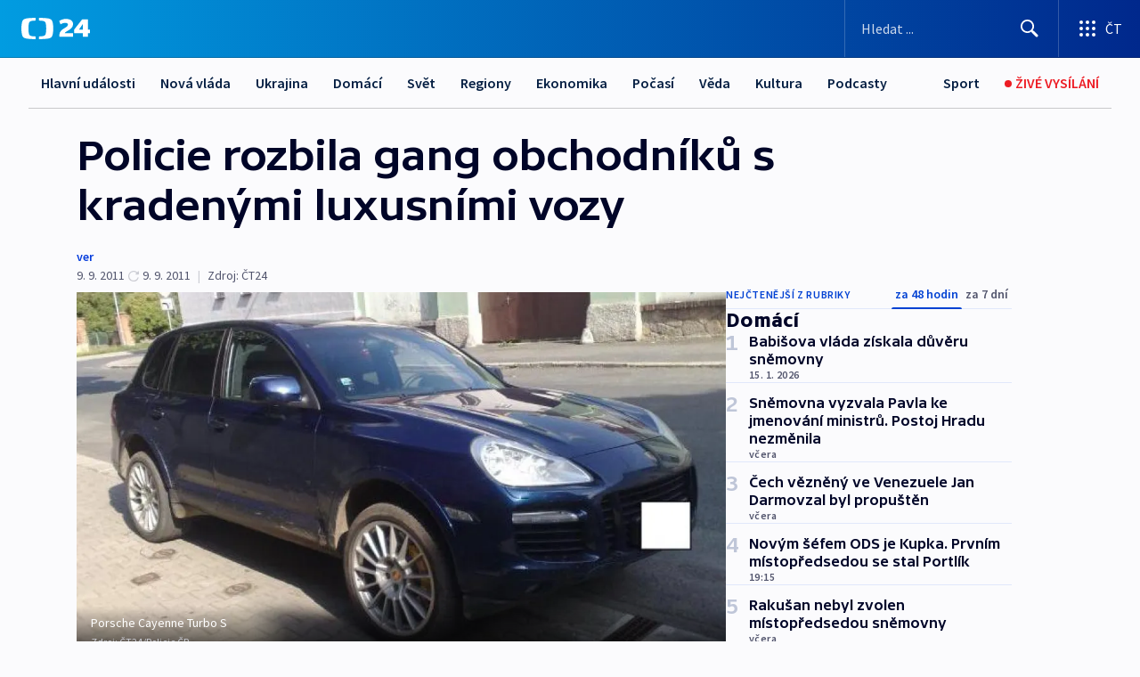

--- FILE ---
content_type: text/html; charset=utf-8
request_url: https://ct24.ceskatelevize.cz/clanek/domaci/policie-rozbila-gang-obchodniku-s-kradenymi-luxusnimi-vozy-240692
body_size: 65372
content:
<!DOCTYPE html><html lang="cs" data-sentry-element="Html" data-sentry-component="MyDocument" data-sentry-source-file="_document.tsx"><head data-sentry-element="Head" data-sentry-source-file="_document.tsx"><meta charSet="utf-8"/><meta content="initial-scale=1.0, width=device-width" name="viewport" data-sentry-element="meta" data-sentry-source-file="_app.tsx"/><meta name="publisher" content="ČT24, Česká televize" data-sentry-element="meta" data-sentry-source-file="_app.tsx"/><meta name="language" content="cs" data-sentry-element="meta" data-sentry-source-file="_app.tsx"/><meta name="theme-color" content="#ffffff" data-sentry-element="meta" data-sentry-source-file="_app.tsx"/><link rel="icon" href="/static/favicon.ico" sizes="any"/><link rel="icon" type="image/svg+xml" href="/static/favicon.svg"/><link rel="icon" type="image/png" href="/static/favicon.png"/><link rel="apple-touch-icon" href="/static/apple-touch-icon.png"/><link rel="manifest" href="/static/manifest.json"/><link rel="canonical" href="https://ct24.ceskatelevize.cz/clanek/domaci/policie-rozbila-gang-obchodniku-s-kradenymi-luxusnimi-vozy-240692"/><link rel="stylesheet" href="https://ctfs.ceskatelevize.cz/static/scripts/cmp/v2.1/orestbida/brands/ct24-light.css"/><title>Policie rozbila gang obchodníků s kradenými luxusními vozy — ČT24 — Česká televize</title><meta name="description" content="Praha - Středočeská policie rozbila údajný gang, který obchodoval s kradenými luxusními auty. Obvinila šest lidí a zajistila 35 aut v celkové hodnotě přes 40 milionů korun. Šlo o velmi luxusní vozidla převážně značek BMW X5, BMW X6, Mercedes Benz, Porsche a Audi. Obviněným hrozí až osm let vězení. Podle serveru tn.cz je mezi&amp;nbsp;nimi i bývalý fotbalista Tomáš Skuhravý.&amp;nbsp;Mluvčí krajské policie Soňa Budská v této souvislosti pouze potvrdila, že jedním ze zadržených, který je ale stíhán na svobodě, je bývalý československý fotbalový reprezentant."/><meta name="robots" content="index, follow"/><meta property="og:title" content="Policie rozbila gang obchodníků s kradenými luxusními vozy"/><meta property="og:description" content="Praha - Středočeská policie rozbila údajný gang, který obchodoval s kradenými luxusními auty. Obvinila šest lidí a zajistila 35 aut v celkové hodnotě přes 40 milionů korun. Šlo o velmi luxusní vozidla převážně značek BMW X5, BMW X6, Mercedes Benz, Porsche a Audi. Obviněným hrozí až osm let vězení. Podle serveru tn.cz je mezi&amp;nbsp;nimi i bývalý fotbalista Tomáš Skuhravý.&amp;nbsp;Mluvčí krajské policie Soňa Budská v této souvislosti pouze potvrdila, že jedním ze zadržených, který je ale stíhán na svobodě, je bývalý československý fotbalový reprezentant."/><meta property="og:image" content="https://fs2-ct24.ceskatelevize.cz/image/[base64].jpg?width=1280"/><meta property="og:type" content="article"/><script type="application/ld+json">{"@context":"https://schema.org","@type":"Article","headline":"Policie rozbila gang obchodníků s kradenými luxusními vozy","description":"Praha - Středočeská policie rozbila údajný gang, který obchodoval s kradenými luxusními auty. Obvinila šest lidí a zajistila 35 aut v celkové hodnotě přes 40 milionů korun. Šlo o velmi luxusní vozidla převážně značek BMW X5, BMW X6, Mercedes Benz, Porsche a Audi. Obviněným hrozí až osm let vězení. Podle serveru tn.cz je mezi&nbsp;nimi i bývalý fotbalista Tomáš Skuhravý.&nbsp;Mluvčí krajské policie Soňa Budská v této souvislosti pouze potvrdila, že jedním ze zadržených, který je ale stíhán na svobodě, je bývalý československý fotbalový reprezentant.","datePublished":"2011-09-09T16:45:00+02:00","dateModified":"2011-09-09T14:45:00+02:00","author":[],"publisher":{"@type":"Organization","name":"ČT24 - Česká televize","logo":{"@type":"ImageObject","url":"https://ctfs.ceskatelevize.cz/static/channels/ct24.svg"}},"image":["https://fs2-ct24.ceskatelevize.cz/image/[base64].jpg?width=1024",{"@type":"ImageObject","url":"https://fs2-ct24.ceskatelevize.cz/image/[base64].jpg?width=1024","caption":"Porsche Cayenne Turbo S","creditText":"Zdroj: ČT24, Policie ČR"}],"mainEntityOfPage":{"@type":"WebPage","@id":"https://ct24.ceskatelevize.cz/clanek/domaci/policie-rozbila-gang-obchodniku-s-kradenymi-luxusnimi-vozy-240692"},"keywords":"Domácí, ČT24","hasPart":{"@type":"ImageGallery","url":"https://ct24.ceskatelevize.cz/clanek/domaci/policie-rozbila-gang-obchodniku-s-kradenymi-luxusnimi-vozy-240692#galerie=101998","image":[{"@type":"ImageObject","url":"https://fs2-ct24.ceskatelevize.cz/image/YmNlNGNiYTE3NGY5ZTc5M5jf_z5d5EC1K4Cv6I9sGkCEamq-j_6uk1AUsWsjz2sFnde3CINH1dgNVJPlDI3Xa878xjMJ_pV1E8tFHZeE33DYfkMzjDzQhUJ_ZN-Hx7S2mdH1eUo9Z1Fx3N3Pw0OP-Q.jpg","caption":"Porsche Cayenne Turbo S","creditText":"Zdroj: ČT24, Policie ČR"},{"@type":"ImageObject","url":"https://fs2-ct24.ceskatelevize.cz/image/OTA4MjVhMDlhMTE0MjZlNBjH_txekswMoFz5zVg1-FuQ5x0BqC1vcK_QMkUHojkSJlzh_ZrZI72rUeMuiFOAOD3dMQ9g0cDwZC9QK57Q3E0HHnZ_dlu69pI9OZZ2WQj22TswCGvPAIKY62rjI__pSQ.jpg","caption":"Zajištěné kradené vozy","creditText":"Zdroj: ČT24, Policie ČR"},{"@type":"ImageObject","url":"https://fs2-ct24.ceskatelevize.cz/image/N2UyOWM0OTU3ODVjYzkyNSL9XJ29h3GiODgUPUy4BrPWk09zxY22tMkeeG9Tpo2YtQsZZ4qI4p1Rt6edLicGzsVJC0BrcKP3hFpLW128Uejp6CbLVLiCPUzWayPlqVaC0NyrrfWnuVtUun04LGQ58A.jpg","caption":"BMW X6","creditText":"Zdroj: ČT24, Policie ČR"},{"@type":"ImageObject","url":"https://fs2-ct24.ceskatelevize.cz/image/ZWQ2Y2Q4YjRmMjQzMzg2NZuQ6cALfu6ZBjEXozTg15JiSJePRSExt-p9ny2et40cGkVH69vVebOwI0RAdOsNuagASU0qlik8vFxJEtm1kZ6ntjP8K7g6_yu6zOgmId29bcjQ8MC70b0Zscb04DgG3A.jpg","caption":"Zajištěné kradené vozy","creditText":"Zdroj: ČT24, Policie ČR"}]}}</script><meta name="next-head-count" content="20"/><script id="google-tag-manager" nonce="NmVlYjFmNzktOWU4Zi00YmRiLTg5YTItZDc5NTY2NGMyNDhi" data-sentry-element="Script" data-sentry-source-file="_document.tsx" data-nscript="beforeInteractive">
                        var dataLayer = dataLayer || [];dataLayer.push({
                            "page": { "section": "24" },
                            "app": {"version": "1.73.8", "platform": "Web"}
                        });

                        (function(w,d,s,l,i){w[l]=w[l]||[];w[l].push({'gtm.start':
                        new Date().getTime(),event:'gtm.js'});var f=d.getElementsByTagName(s)[0],
                        j=d.createElement(s),dl=l!='dataLayer'?'&l='+l:'';j.async=true;j.src=
                        'https://www.googletagmanager.com/gtm.js?id='+i+dl;var n=d.querySelector('[nonce]');
                        n&&j.setAttribute('nonce',n.nonce||n.getAttribute('nonce'));f.parentNode.insertBefore(j,f);
                        })(window,document,'script','dataLayer','GTM-WR543Z2');
                  </script><link nonce="NmVlYjFmNzktOWU4Zi00YmRiLTg5YTItZDc5NTY2NGMyNDhi" rel="preload" href="/_next/static/css/eb0e2c75f8046766.css" as="style"/><link nonce="NmVlYjFmNzktOWU4Zi00YmRiLTg5YTItZDc5NTY2NGMyNDhi" rel="stylesheet" href="/_next/static/css/eb0e2c75f8046766.css" data-n-g=""/><link nonce="NmVlYjFmNzktOWU4Zi00YmRiLTg5YTItZDc5NTY2NGMyNDhi" rel="preload" href="/_next/static/css/cf23267297961e52.css" as="style"/><link nonce="NmVlYjFmNzktOWU4Zi00YmRiLTg5YTItZDc5NTY2NGMyNDhi" rel="stylesheet" href="/_next/static/css/cf23267297961e52.css" data-n-p=""/><link nonce="NmVlYjFmNzktOWU4Zi00YmRiLTg5YTItZDc5NTY2NGMyNDhi" rel="preload" href="/_next/static/css/b5b3546fd1e0f7d1.css" as="style"/><link nonce="NmVlYjFmNzktOWU4Zi00YmRiLTg5YTItZDc5NTY2NGMyNDhi" rel="stylesheet" href="/_next/static/css/b5b3546fd1e0f7d1.css" data-n-p=""/><noscript data-n-css="NmVlYjFmNzktOWU4Zi00YmRiLTg5YTItZDc5NTY2NGMyNDhi"></noscript><script defer="" nonce="NmVlYjFmNzktOWU4Zi00YmRiLTg5YTItZDc5NTY2NGMyNDhi" nomodule="" src="/_next/static/chunks/polyfills-42372ed130431b0a.js"></script><script src="/_next/static/chunks/webpack-9d436da92b284dc9.js" nonce="NmVlYjFmNzktOWU4Zi00YmRiLTg5YTItZDc5NTY2NGMyNDhi" defer=""></script><script src="/_next/static/chunks/framework-df2fc3d29a08040c.js" nonce="NmVlYjFmNzktOWU4Zi00YmRiLTg5YTItZDc5NTY2NGMyNDhi" defer=""></script><script src="/_next/static/chunks/main-39313285097fd8c9.js" nonce="NmVlYjFmNzktOWU4Zi00YmRiLTg5YTItZDc5NTY2NGMyNDhi" defer=""></script><script src="/_next/static/chunks/pages/_app-47a8a81abe7733c6.js" nonce="NmVlYjFmNzktOWU4Zi00YmRiLTg5YTItZDc5NTY2NGMyNDhi" defer=""></script><script src="/_next/static/chunks/2852872c-095e82de10fae69e.js" nonce="NmVlYjFmNzktOWU4Zi00YmRiLTg5YTItZDc5NTY2NGMyNDhi" defer=""></script><script src="/_next/static/chunks/75fc9c18-c433d48982ca9a30.js" nonce="NmVlYjFmNzktOWU4Zi00YmRiLTg5YTItZDc5NTY2NGMyNDhi" defer=""></script><script src="/_next/static/chunks/86-353db38eb9faeaaf.js" nonce="NmVlYjFmNzktOWU4Zi00YmRiLTg5YTItZDc5NTY2NGMyNDhi" defer=""></script><script src="/_next/static/chunks/1509-4afa60b80d17ef4b.js" nonce="NmVlYjFmNzktOWU4Zi00YmRiLTg5YTItZDc5NTY2NGMyNDhi" defer=""></script><script src="/_next/static/chunks/8460-92487105c425564e.js" nonce="NmVlYjFmNzktOWU4Zi00YmRiLTg5YTItZDc5NTY2NGMyNDhi" defer=""></script><script src="/_next/static/chunks/1717-e987c59798af39f8.js" nonce="NmVlYjFmNzktOWU4Zi00YmRiLTg5YTItZDc5NTY2NGMyNDhi" defer=""></script><script src="/_next/static/chunks/608-61f15136e3e80c7d.js" nonce="NmVlYjFmNzktOWU4Zi00YmRiLTg5YTItZDc5NTY2NGMyNDhi" defer=""></script><script src="/_next/static/chunks/7444-e60ad12959b52b0e.js" nonce="NmVlYjFmNzktOWU4Zi00YmRiLTg5YTItZDc5NTY2NGMyNDhi" defer=""></script><script src="/_next/static/chunks/3028-ba2a8d82ec1582b5.js" nonce="NmVlYjFmNzktOWU4Zi00YmRiLTg5YTItZDc5NTY2NGMyNDhi" defer=""></script><script src="/_next/static/chunks/4035-8e9f8e7f61c25e84.js" nonce="NmVlYjFmNzktOWU4Zi00YmRiLTg5YTItZDc5NTY2NGMyNDhi" defer=""></script><script src="/_next/static/chunks/2990-59520cf8d197b73c.js" nonce="NmVlYjFmNzktOWU4Zi00YmRiLTg5YTItZDc5NTY2NGMyNDhi" defer=""></script><script src="/_next/static/chunks/pages/article/%5B...slug%5D-952bc5b55d16dac3.js" nonce="NmVlYjFmNzktOWU4Zi00YmRiLTg5YTItZDc5NTY2NGMyNDhi" defer=""></script><script src="/_next/static/Z-Fvt_APwofeyyCl6jn-t/_buildManifest.js" nonce="NmVlYjFmNzktOWU4Zi00YmRiLTg5YTItZDc5NTY2NGMyNDhi" defer=""></script><script src="/_next/static/Z-Fvt_APwofeyyCl6jn-t/_ssgManifest.js" nonce="NmVlYjFmNzktOWU4Zi00YmRiLTg5YTItZDc5NTY2NGMyNDhi" defer=""></script><style nonce="NmVlYjFmNzktOWU4Zi00YmRiLTg5YTItZDc5NTY2NGMyNDhi">.ctg-footer__social {
  color: #6f6f6f;
  display: flex;
  font-size: 1rem;
  align-items: center;
  font-family: SourceSansPro, sans-serif;
  line-height: 1.375rem;
  letter-spacing: 0;
  justify-content: center;
}
.ctg-footer__social-title {
  margin: 0;
  display: none;
  white-space: nowrap;
}
@media (min-width: 768px) {
  .ctg-footer__social-title {
    display: initial;
  }
}
  .ctg-footer__social-title.darkMode {
    color: rgba(255, 255, 255, 0.8);
  }
  .ctg-footer__social-list {
    margin: 0 0 16px 0;
    display: flex;
    padding: 0;
    list-style: none;
  }
@media (min-width: 768px) {
  .ctg-footer__social-list {
    margin: 0 0 0 15px;
  }
}
  .ctg-footer__social-list-item {
    width: 52px;
    margin: 0 4px;
    text-align: center;
  }
@media (min-width: 414px) {
  .ctg-footer__social-list-item {
    width: 64px;
  }
}
  .ctg-footer__social-list-item:first-child {
    margin-left: 0;
  }
  .ctg-footer__social-list-item:last-child {
    margin-right: 0;
  }
  .ctg-footer__social-list-item:hover {
    cursor: pointer;
    text-decoration: underline;
  }
  .ctg-footer__social-list-item:hover img.ctg-footer__icon-no-hover {
    display: none;
  }
  .ctg-footer__social-list-item:hover img.ctg-footer__icon-hover {
    display: block;
  }
  .ctg-footer__social-list-item img {
    width: 36px;
    height: 36px;
    margin: auto;
  }
@media (min-width: 768px) {
  .ctg-footer__social-list-item {
    width: initial;
  }
}
@media (min-width: 768px) {
  .ctg-footer__social-list-item img {
    width: 32px;
    height: 32px;
  }
}
  .ctg-footer__icon-hover {
    display: none;
  }
  .ctg-footer__icon-no-hover {
    display: block;
  }
  .ctg-footer__social-list-item-title {
    color: #6f6f6f;
    font-size: 0.75rem;
    font-family: SourceSansPro, sans-serif;
    font-weight: 400;
    line-height: 18px;
    white-space: nowrap;
    letter-spacing: 0.0375rem;
    text-transform: initial;
  }
@media (min-width: 768px) {
  .ctg-footer__social-list-item-title {
    display: none;
  }
}
  .ctg-footer__social-item-link {
    display: block;
    text-decoration: none;
  }
  .ctg-footer__channels-list {
    width: 100%;
    margin: 0;
    display: none;
    padding: 0;
    list-style: none;
  }
@media (min-width: 768px) {
  .ctg-footer__channels-list {
    display: flex;
  }
}
@media (min-width: 1024px) {
  .ctg-footer__channels-list {
    flex-wrap: wrap;
  }
}
  .ctg-footer__channels-list-item {
    flex: 1 1 auto;
    display: flex;
    margin-bottom: 40px;
    justify-content: center;
  }
@media (min-width: 1024px) {
  .ctg-footer__channels-list-item {
    flex: 0 1 30%;
    justify-content: start;
  }
}
  .ctg-footer__channels-list-item img {
    height: 20px;
  }
@media (min-width: 1024px) {
  .ctg-footer__channels-list-item img {
    height: 24px;
  }
}
  .ctg-footer__sr-only {
    top: auto;
    left: -10000px;
    width: 1px;
    height: 1px;
    overflow: hidden;
    position: absolute;
  }
  .ctg-footer__sub-footer {
    color: #6f6f6f;
    display: flex;
    font-size: 0.875rem;
    font-family: SourceSansPro, sans-serif;
    font-weight: 400;
    line-height: 1.25rem;
    letter-spacing: 0;
    text-transform: initial;
    justify-content: space-between;
  }
  .ctg-footer__sub-footer a {
    color: #041e42;
    transition: color 300ms ease-in;
    text-decoration: none;
  }
  .ctg-footer__sub-footer p {
    margin: 0;
  }
@media (max-width: 413px) {
  .ctg-footer__sub-footer div:first-child span:first-of-type {
    display: block;
  }
}
  .ctg-footer__sub-footer.darkMode span, .ctg-footer__sub-footer.darkMode a {
    color: rgba(255, 255, 255, 0.8);
  }
  .ctg-footer__sub-footer.darkMode p:first-child {
    color: rgba(255, 255, 255, 0.6);
  }
  .ctg-footer__sub-footer a:hover {
    text-decoration: underline;
  }
  .ctg-footer__separator {
    margin: 0px 7px;
  }
@media (max-width: 413px) {
  .ctg-footer__hidden {
    display: none;
  }
}
  .ctg-footer__right-column {
    display: none;
  }
@media (min-width: 768px) {
  .ctg-footer__right-column {
    display: flex;
  }
}
  .ctg-footer__contacts {
    color: #6f6f6f;
    font-size: 1rem;
    text-align: left;
    font-family: SourceSansPro, sans-serif;
    line-height: 20px;
    letter-spacing: 0;
  }
  .ctg-footer__contacts a {
    color: #041e42;
    transition: color 300ms ease-in;
    text-decoration: none;
  }
@media (min-width: 768px) and (max-width: 1023px) {
  .ctg-footer__contacts {
    text-align: center;
  }
}
  .ctg-footer__contacts a:hover {
    text-decoration: underline;
  }
  .ctg-footer__contacts-list {
    margin: 0;
    display: flex;
    flex-direction: column;
    justify-content: center;
  }
@media (min-width: 768px) {
  .ctg-footer__contacts-list {
    flex-direction: row;
  }
}
@media (min-width: 1024px) {
  .ctg-footer__contacts-list {
    justify-content: start;
  }
}
  .ctg-footer__contacts-list.darkMode span {
    color: #FFFFFF;
  }
  .ctg-footer__contacts-link {
    color: #041e42;
    margin: 0 0 0 0;
    display: flex;
    align-self: flex-start;
    line-height: 22px;
    align-content: center;
  }
  .ctg-footer__contacts-link img {
    margin-right: 10px;
  }
  .ctg-footer__contacts-link:first-child {
    margin: 0 0 18px 0;
  }
@media (min-width: 768px) {
  .ctg-footer__contacts-link:first-child {
    margin-right: 26px;
  }
}
  .ctg-footer__strong {
    font-family: SourceSansPro, sans-serif;
    font-weight: 600;
  }
  .ctg-footer__opening-hours {
    color: #000;
    margin: 0 0 16px 0;
  }
  .ctg-footer__opening-hours span:last-child {
    color: #6f6f6f;
    display: inline-block;
    margin-top: 8px;
  }
  .ctg-footer__opening-hours.darkMode span:first-child {
    color: #FFFFFF;
  }
  .ctg-footer__opening-hours.darkMode span:last-child {
    color: rgba(255, 255, 255, 0.8);
  }
  .footer-0-2-1 {  }
  .footer-0-2-1.darkMode {  }
  .footer-0-2-1 hr {
    opacity: 1;
  }
  .wrapper-0-2-2 {
    margin: 0 auto;
    display: grid;
    padding: 32px 16px 24px 16px;
  }
@media (min-width: 768px) {
  .wrapper-0-2-2 {
    padding: 48px 24px 32px 24px;
    grid-row-gap: 0px;
    grid-column-gap: 0px;
    grid-template-rows: repeat(6, auto);
    grid-template-columns: repeat(2, auto);
  }
}
@media (min-width: 1024px) {
  .wrapper-0-2-2 {
    grid-template-rows: repeat(6, auto);
  }
}
  .wrapper-0-2-2 a:focus {
    outline: none;
    box-shadow: 0px 0px 0px 2px #60a0ff;
    border-radius: 4px;
  }
  .logo-0-2-3 {
    display: block;
    justify-self: start;
    margin-bottom: 24px;
  }
  .logo-0-2-3 img {
    height: 24px;
  }
@media (min-width: 768px) {
  .logo-0-2-3 {
    grid-area: 1 / 1 / 2 / 2;
    margin-bottom: 40px;
  }
}
@media (min-width: 1024px) {
  .logo-0-2-3 {
    margin-bottom: 56px;
  }
}
@media (min-width: 768px) {
  .logo-0-2-3 img {
    height: 32px;
  }
}
  .social-0-2-4 {  }
@media (min-width: 768px) {
  .social-0-2-4 {
    grid-area: 1 / 2 / 1 / 3;
    align-self: flex-start;
    justify-content: flex-end;
  }
}
  .contacts-0-2-5 {
    margin-bottom: 22px;
  }
@media (min-width: 768px) {
  .contacts-0-2-5 {
    grid-area: 4 / 1 / 4 / 3;
  }
}
@media (min-width: 1024px) {
  .contacts-0-2-5 {
    grid-area: 3 / 2 / 3 / 3;
  }
}
  .channels-0-2-6 {  }
@media (min-width: 768px) {
  .channels-0-2-6 {
    grid-area: 3 / 1 / 3 / 3;
  }
}
@media (min-width: 1024px) {
  .channels-0-2-6 {
    grid-area: 2 / 2 / 2 / 3;
    align-self: start;
    margin-bottom: 11px;
  }
}
  .divider-0-2-7 {
    width: 100%;
    border: none;
    height: 1px;
    margin: 0 0 16px 0;
    background-color: #e0e0e0;
  }
@media (min-width: 768px) {
  .divider-0-2-7 {
    margin: 0 0 24px 0;
    grid-area: 5 / 1 / 5 / 3;
  }
}
@media (min-width: 1024px) {
  .divider-0-2-7 {
    grid-area: 5 / 1 / 5 / 3;
  }
}
  .dividerMedium-0-2-8 {
    margin: 0 0 16px 0;
  }
  .dividerLow-0-2-9 {
    margin: 0 0 20px 0;
  }
@media (min-width: 768px) {
  .dividerLow-0-2-9 {
    margin: 0 0 12px 0;
  }
}
  .dividerMobile-0-2-10 {  }
@media (min-width: 768px) {
  .dividerMobile-0-2-10 {
    display: none;
  }
}
  .linkList-0-2-11 {
    margin: 0 0 20px 0;
    display: flex;
    padding: 0;
    row-gap: 18px;
    flex-wrap: wrap;
    font-size: 1rem;
    list-style: none;
    font-family: SourceSansPro, sans-serif;
    line-height: 1.375rem;
    letter-spacing: 0;
  }
  .linkList-0-2-11 a {
    color: #041e42;
    transition: color 300ms ease-in;
    text-decoration: none;
  }
@media (min-width: 768px) {
  .linkList-0-2-11 {
    margin: 0 0 40px 0;
    display: grid;
    grid-column: 1 / 3;
    grid-template-columns: repeat(3, 1fr);
  }
  .linkList-0-2-11 #tvProgram {
    grid-area: 1 / 1;
  }
  .linkList-0-2-11 #ziveVysilani {
    grid-area: 2 / 1;
  }
  .linkList-0-2-11 #tvPoplatky {
    grid-area: 3 / 1;
  }
  .linkList-0-2-11 #teletext {
    grid-area: 4 / 1;
  }
  .linkList-0-2-11 #podcasty {
    grid-area: 5 / 1;
  }
  .linkList-0-2-11 #pocasi {
    grid-area: 1 / 2;
  }
  .linkList-0-2-11 #eshop {
    grid-area: 2 / 2;
  }
  .linkList-0-2-11 #mobilniAplikace {
    grid-area: 3 / 2;
  }
  .linkList-0-2-11 #vseoCt {
    grid-area: 4 / 2;
  }
  .linkList-0-2-11 #studioBrno {
    grid-area: 2 / 3;
  }
  .linkList-0-2-11 #proMedia {
    grid-area: 5 / 2;
  }
  .linkList-0-2-11 #studioOstrava {
    grid-area: 1 / 3;
  }
  .linkList-0-2-11 #radaCt {
    grid-area: 6 / 1;
  }
  .linkList-0-2-11 #kariera {
    grid-area: 3 / 3;
  }
  .linkList-0-2-11 #casteDotazy {
    grid-area: 4 / 3;
  }
  .linkList-0-2-11 #kontakty {
    grid-area: 5 / 3;
  }
}
@media (min-width: 1024px) {
  .linkList-0-2-11 {
    margin: 0 0 32px 0;
    display: flex;
    row-gap: 10px;
    grid-area: 2 / 1 / 5 / 2;
  }
}
  .linkList-0-2-11.darkMode {  }
  .linkList-0-2-11.darkMode a {
    color: #FFFFFF;
  }
  .linkList-0-2-11 a:hover {
    text-decoration: underline;
  }
  .linkListItem-0-2-12 {
    flex: 0 1 45%;
    line-height: 22px;
  }
@media (min-width: 768px) {
  .linkListItem-0-2-12 {
    flex: 0 1 33%;
  }
}
@media (min-width: 1024px) {
  .linkListItem-0-2-12 {
    flex: 0 1 50%;
  }
}
  .subFooter-0-2-13 {  }
@media (min-width: 768px) {
  .subFooter-0-2-13 {
    grid-area: 6 / 1 / 6 / 3;
  }
}
  .srOnly-0-2-14 {
    top: auto;
    left: -10000px;
    width: 1px;
    height: 1px;
    overflow: hidden;
    position: absolute;
  }
  .footer-d17-0-2-15 {
    background: #f4f4f4;
  }
  .footer-d17-0-2-15.darkMode {
    background: #001830;
  }
  .wrapper-d18-0-2-16 {
    max-width: 1216px;
  }
  .ctg-header__wrapper {
    width: 100%;
    content: a;
    box-sizing: border-box;
    background-color: #fff;
  }
  .ctg-header__document-disable-scroll-local {  }
@media screen and (max-width: 767px) {
  .ctg-header__document-disable-scroll-local {
    overflow: hidden !important;
    touch-action: none;
    overscroll-behavior: none;
    -webkit-overflow-scrolling: none;
  }
}
  .ctg-header__body-disable-scroll-local {  }
@media screen and (max-width: 767px) {
  .ctg-header__body-disable-scroll-local {
    overflow: hidden !important;
    touch-action: none;
    overscroll-behavior: none;
    -webkit-overflow-scrolling: none;
  }
}
  .ctg-header__document-disable-scroll-global {  }
@media screen and (max-width: 427px) {
  .ctg-header__document-disable-scroll-global {
    overflow: hidden !important;
    touch-action: none;
    overscroll-behavior: none;
    -webkit-overflow-scrolling: none;
  }
}
  .ctg-header__body-disable-scroll-global {  }
@media screen and (max-width: 427px) {
  .ctg-header__body-disable-scroll-global {
    overflow: hidden !important;
    touch-action: none;
    overscroll-behavior: none;
    -webkit-overflow-scrolling: none;
  }
}
  .ctg-header__document-disable-scroll-local-d2 {  }
@media screen and (max-width: 767px) {
  .ctg-header__document-disable-scroll-local-d2 {
    padding-right: 0px !important;
  }
}
  .ctg-header__document-disable-scroll-global-d4 {  }
@media screen and (max-width: 427px) {
  .ctg-header__document-disable-scroll-global-d4 {
    padding-right: 0px !important;
  }
}
  .ctg-header__inset-focus-visible {  }
  .ctg-header__context-menu-item-disabled {  }
  .ctg-header__context-menu-item.ctg-header__context-menu-item-disabled .ctg-header__context-menu-item-link, .ctg-header__context-menu-item.ctg-header__context-menu-item-disabled .ctg-header__context-menu-item-link:hover {
    cursor: auto;
  }
  .ctg-header__context-menu-item-active {  }
  .ctg-header__context-menu-item.ctg-header__context-menu-item-active .ctg-header__context-menu-item-link {
    cursor: default;
    font-family: SourceSansPro, sans-serif;
    font-weight: 600;
  }
  .ctg-header__context-menu-item-link {
    display: flex;
    padding: 9px 26px 9px;
    font-size: 1rem;
    align-items: center;
    font-family: SourceSansPro, sans-serif;
    line-height: 1.375rem;
    letter-spacing: 0;
    vertical-align: sub;
  }
  .ctg-header__context-menu-item:not(.ctg-header__context-menu-item-disabled) .ctg-header__context-menu-item-link:hover {  }
  .ctg-header__context-menu-item-link:hover {
    text-decoration: none;
  }
  .ctg-header__profile-name {  }
  .ctg-header__profile-name + ul li:first-child .ctg-header__context-menu-item-link {
    padding: 0 24px 9px;
  }
  .ctg-header__profile-name + ul li:first-child .ctg-header__context-menu-item-link:hover {
    text-decoration: underline;
    background-color: #fff;
  }
  .ctg-header__context-menu-item-link-is-not {  }
  .ctg-header__context-menu-item-link.ctg-header__context-menu-item-link-is-not {
    outline: none;
  }
  .ctg-header__context-menu-item-link.ctg-header__context-menu-item-link-is-not.focus-visible {
    box-shadow: 0px 0px 0px 2px #60a0ff;
  }
  .ctg-header__context-menu-item {
    color: #393939;
    width: 100%;
    padding: 0;
    max-width: 100%;
    list-style: none;
  }
  .ctg-header__context-menu-item > span {
    display: flex;
    align-items: center;
  }
  .ctg-header__context-menu-item > span > svg {
    fill: currentColor;
    flex: 0 0 auto;
    width: 20px;
    height: 20px;
    margin: 0 8px 0 -28px;
  }
  .ctg-header__context-menu-icon {
    width: 20px;
    display: flex;
    align-items: center;
    margin-right: 18px;
  }
  .ctg-header__context-menu-item-disabled-d0 {  }
  .ctg-header__context-menu-item.ctg-header__context-menu-item-disabled-d0 .ctg-header__context-menu-item-link, .ctg-header__context-menu-item.ctg-header__context-menu-item-disabled-d0 .ctg-header__context-menu-item-link:hover {
    background-color: transparent;
    color: #8d8d8d;
  }
  .ctg-header__context-menu-item-active-d1 {  }
  .ctg-header__context-menu-item.ctg-header__context-menu-item-active-d1 .ctg-header__context-menu-item-link {
    color: #000000;
  }
  .ctg-header__context-menu-item-link-d2 {
    color: #041e42;
  }
  .ctg-header__context-menu-item:not(.ctg-header__context-menu-item-disabled) .ctg-header__context-menu-item-link-d2:hover {
    color: #000000;
    background-color: #f4f4f4;
  }
  .ctg-header__context-menu-item-disabled-d3 {  }
  .ctg-header__context-menu-item.ctg-header__context-menu-item-disabled-d3 .ctg-header__context-menu-item-link, .ctg-header__context-menu-item.ctg-header__context-menu-item-disabled-d3 .ctg-header__context-menu-item-link:hover {
    background-color: transparent;
    color: #8d8d8d;
  }
  .ctg-header__context-menu-item-active-d4 {  }
  .ctg-header__context-menu-item.ctg-header__context-menu-item-active-d4 .ctg-header__context-menu-item-link {
    color: #000000;
  }
  .ctg-header__context-menu-item-link-d5 {
    color: #041e42;
  }
  .ctg-header__context-menu-item:not(.ctg-header__context-menu-item-disabled) .ctg-header__context-menu-item-link-d5:hover {
    color: #000000;
    background-color: #f4f4f4;
  }
  .ctg-header__context-menu-item-disabled-d6 {  }
  .ctg-header__context-menu-item.ctg-header__context-menu-item-disabled-d6 .ctg-header__context-menu-item-link, .ctg-header__context-menu-item.ctg-header__context-menu-item-disabled-d6 .ctg-header__context-menu-item-link:hover {
    background-color: transparent;
    color: #8d8d8d;
  }
  .ctg-header__context-menu-item-active-d7 {  }
  .ctg-header__context-menu-item.ctg-header__context-menu-item-active-d7 .ctg-header__context-menu-item-link {
    color: #000000;
  }
  .ctg-header__context-menu-item-link-d8 {
    color: #041e42;
  }
  .ctg-header__context-menu-item:not(.ctg-header__context-menu-item-disabled) .ctg-header__context-menu-item-link-d8:hover {
    color: #000000;
    background-color: #f4f4f4;
  }
  .ctg-header__context-menu-item-disabled-d9 {  }
  .ctg-header__context-menu-item.ctg-header__context-menu-item-disabled-d9 .ctg-header__context-menu-item-link, .ctg-header__context-menu-item.ctg-header__context-menu-item-disabled-d9 .ctg-header__context-menu-item-link:hover {
    background-color: transparent;
    color: #8d8d8d;
  }
  .ctg-header__context-menu-item-active-d10 {  }
  .ctg-header__context-menu-item.ctg-header__context-menu-item-active-d10 .ctg-header__context-menu-item-link {
    color: #000000;
  }
  .ctg-header__context-menu-item-link-d11 {
    color: #041e42;
  }
  .ctg-header__context-menu-item:not(.ctg-header__context-menu-item-disabled) .ctg-header__context-menu-item-link-d11:hover {
    color: #000000;
    background-color: #f4f4f4;
  }
  .ctg-header__context-menu-item-disabled-d12 {  }
  .ctg-header__context-menu-item.ctg-header__context-menu-item-disabled-d12 .ctg-header__context-menu-item-link, .ctg-header__context-menu-item.ctg-header__context-menu-item-disabled-d12 .ctg-header__context-menu-item-link:hover {
    background-color: transparent;
    color: #8d8d8d;
  }
  .ctg-header__context-menu-item-active-d13 {  }
  .ctg-header__context-menu-item.ctg-header__context-menu-item-active-d13 .ctg-header__context-menu-item-link {
    color: #000000;
  }
  .ctg-header__context-menu-item-link-d14 {
    color: #041e42;
  }
  .ctg-header__context-menu-item:not(.ctg-header__context-menu-item-disabled) .ctg-header__context-menu-item-link-d14:hover {
    color: #000000;
    background-color: #f4f4f4;
  }
  .ctg-header__context-menu-item-disabled-d15 {  }
  .ctg-header__context-menu-item.ctg-header__context-menu-item-disabled-d15 .ctg-header__context-menu-item-link, .ctg-header__context-menu-item.ctg-header__context-menu-item-disabled-d15 .ctg-header__context-menu-item-link:hover {
    background-color: transparent;
    color: #8d8d8d;
  }
  .ctg-header__context-menu-item-active-d16 {  }
  .ctg-header__context-menu-item.ctg-header__context-menu-item-active-d16 .ctg-header__context-menu-item-link {
    color: #000000;
  }
  .ctg-header__context-menu-item-link-d17 {
    color: #041e42;
  }
  .ctg-header__context-menu-item:not(.ctg-header__context-menu-item-disabled) .ctg-header__context-menu-item-link-d17:hover {
    color: #000000;
    background-color: #f4f4f4;
  }
  .ctg-header__context-menu-item-disabled-d18 {  }
  .ctg-header__context-menu-item.ctg-header__context-menu-item-disabled-d18 .ctg-header__context-menu-item-link, .ctg-header__context-menu-item.ctg-header__context-menu-item-disabled-d18 .ctg-header__context-menu-item-link:hover {
    background-color: transparent;
    color: #8d8d8d;
  }
  .ctg-header__context-menu-item-active-d19 {  }
  .ctg-header__context-menu-item.ctg-header__context-menu-item-active-d19 .ctg-header__context-menu-item-link {
    color: #000000;
  }
  .ctg-header__context-menu-item-link-d20 {
    color: #041e42;
  }
  .ctg-header__context-menu-item:not(.ctg-header__context-menu-item-disabled) .ctg-header__context-menu-item-link-d20:hover {
    color: #000000;
    background-color: #f4f4f4;
  }
  .ctg-header__context-menu-item-disabled-d21 {  }
  .ctg-header__context-menu-item.ctg-header__context-menu-item-disabled-d21 .ctg-header__context-menu-item-link, .ctg-header__context-menu-item.ctg-header__context-menu-item-disabled-d21 .ctg-header__context-menu-item-link:hover {
    background-color: transparent;
    color: #8d8d8d;
  }
  .ctg-header__context-menu-item-active-d22 {  }
  .ctg-header__context-menu-item.ctg-header__context-menu-item-active-d22 .ctg-header__context-menu-item-link {
    color: #000000;
  }
  .ctg-header__context-menu-item-link-d23 {
    color: #041e42;
  }
  .ctg-header__context-menu-item:not(.ctg-header__context-menu-item-disabled) .ctg-header__context-menu-item-link-d23:hover {
    color: #000000;
    background-color: #f4f4f4;
  }
  .ctg-header__context-menu-item-disabled-d24 {  }
  .ctg-header__context-menu-item.ctg-header__context-menu-item-disabled-d24 .ctg-header__context-menu-item-link, .ctg-header__context-menu-item.ctg-header__context-menu-item-disabled-d24 .ctg-header__context-menu-item-link:hover {
    background-color: transparent;
    color: #8d8d8d;
  }
  .ctg-header__context-menu-item-active-d25 {  }
  .ctg-header__context-menu-item.ctg-header__context-menu-item-active-d25 .ctg-header__context-menu-item-link {
    color: #000000;
  }
  .ctg-header__context-menu-item-link-d26 {
    color: #041e42;
  }
  .ctg-header__context-menu-item:not(.ctg-header__context-menu-item-disabled) .ctg-header__context-menu-item-link-d26:hover {
    color: #000000;
    background-color: #f4f4f4;
  }
  .ctg-header__context-menu-item-disabled-d27 {  }
  .ctg-header__context-menu-item.ctg-header__context-menu-item-disabled-d27 .ctg-header__context-menu-item-link, .ctg-header__context-menu-item.ctg-header__context-menu-item-disabled-d27 .ctg-header__context-menu-item-link:hover {
    background-color: transparent;
    color: #8d8d8d;
  }
  .ctg-header__context-menu-item-active-d28 {  }
  .ctg-header__context-menu-item.ctg-header__context-menu-item-active-d28 .ctg-header__context-menu-item-link {
    color: #000000;
  }
  .ctg-header__context-menu-item-link-d29 {
    color: #041e42;
  }
  .ctg-header__context-menu-item:not(.ctg-header__context-menu-item-disabled) .ctg-header__context-menu-item-link-d29:hover {
    color: #000000;
    background-color: #f4f4f4;
  }
  .ctg-header__context-menu-item-disabled-d30 {  }
  .ctg-header__context-menu-item.ctg-header__context-menu-item-disabled-d30 .ctg-header__context-menu-item-link, .ctg-header__context-menu-item.ctg-header__context-menu-item-disabled-d30 .ctg-header__context-menu-item-link:hover {
    background-color: transparent;
    color: #8d8d8d;
  }
  .ctg-header__context-menu-item-active-d31 {  }
  .ctg-header__context-menu-item.ctg-header__context-menu-item-active-d31 .ctg-header__context-menu-item-link {
    color: #000000;
  }
  .ctg-header__context-menu-item-link-d32 {
    color: #041e42;
  }
  .ctg-header__context-menu-item:not(.ctg-header__context-menu-item-disabled) .ctg-header__context-menu-item-link-d32:hover {
    color: #000000;
    background-color: #f4f4f4;
  }
  .ctg-header__context-menu-item-disabled-d33 {  }
  .ctg-header__context-menu-item.ctg-header__context-menu-item-disabled-d33 .ctg-header__context-menu-item-link, .ctg-header__context-menu-item.ctg-header__context-menu-item-disabled-d33 .ctg-header__context-menu-item-link:hover {
    background-color: transparent;
    color: #8d8d8d;
  }
  .ctg-header__context-menu-item-active-d34 {  }
  .ctg-header__context-menu-item.ctg-header__context-menu-item-active-d34 .ctg-header__context-menu-item-link {
    color: #000000;
  }
  .ctg-header__context-menu-item-link-d35 {
    color: #041e42;
  }
  .ctg-header__context-menu-item:not(.ctg-header__context-menu-item-disabled) .ctg-header__context-menu-item-link-d35:hover {
    color: #000000;
    background-color: #f4f4f4;
  }
  .ctg-header__context-menu-item-disabled-d36 {  }
  .ctg-header__context-menu-item.ctg-header__context-menu-item-disabled-d36 .ctg-header__context-menu-item-link, .ctg-header__context-menu-item.ctg-header__context-menu-item-disabled-d36 .ctg-header__context-menu-item-link:hover {
    background-color: transparent;
    color: #8d8d8d;
  }
  .ctg-header__context-menu-item-active-d37 {  }
  .ctg-header__context-menu-item.ctg-header__context-menu-item-active-d37 .ctg-header__context-menu-item-link {
    color: #000000;
  }
  .ctg-header__context-menu-item-link-d38 {
    color: #041e42;
  }
  .ctg-header__context-menu-item:not(.ctg-header__context-menu-item-disabled) .ctg-header__context-menu-item-link-d38:hover {
    color: #000000;
    background-color: #f4f4f4;
  }
  .ctg-header__local-menu-mobile-nav {
    width: 100%;
    display: none;
    position: relative;
    box-shadow: 0px 1px 3px rgba(0, 0, 0, 0.2), 0px 12px 24px -8px rgba(0, 0, 0, 0.15);
    margin-left: auto;
    background-color: #fff;
  }
  .ctg-header__local-menu-mobile-nav .ctg-header__context-menu {
    width: 100%;
    padding: 16px 0;
    box-shadow: none;
    background-color: transparent;
  }
  .ctg-header__local-menu-mobile-nav .ctg-header__context-menu li.ctg-header__context-menu-item-active > a, .ctg-header__local-menu-mobile-nav .ctg-header__context-menu li.ctg-header__context-menu-item-active > span, .ctg-header__local-menu-mobile-nav .ctg-header__context-menu li > a:hover {
    color: #041e42;
  }
  .ctg-header__local-menu-mobile-nav .ctg-header__context-menu li:not(.ctg-header__context-menu-item-disabled) > a:hover, .ctg-header__local-menu-mobile-nav .ctg-header__context-menu li:not(.ctg-header__context-menu-item-disabled) > span.ctg-header__local-menu-mobile-nav .ctg-header__context-menu li:not(.ctg-header__context-menu-item-disabled):hover {
    background-color: #f4f4f4;
  }
  .ctg-header__local-menu-mobile-nav-visible {
    display: block;
  }
  .ctg-header__local-menu-mobile-nav-wrapper {
    top: 105px;
    left: 0;
    width: 100%;
    height: calc(100% - 105px);
    padding: 0;
    z-index: 101;
    overflow: auto;
    position: fixed;
    visibility: hidden;
    background-color: rgba(0, 0, 0, .3);
  }
  .ctg-header__local-menu-mobile-nav-wrapper-visible {
    visibility: visible;
  }
  .ctg-header__local-menu-mobile-button-wrapper {
    color: inherit;
    display: flex;
    align-items: center;
  }
  .ctg-header__local-menu-mobile-button-wrapper > button {
    color: inherit;
    display: flex;
    padding: 10px 16px;
    align-items: center;
  }
  .ctg-header__local-menu-mobile-button > svg {
    color: inherit;
    width: 24px;
    height: 24px;
    margin-right: 4px;
  }
  .ctg-header__local-menu-mobile-button > span {
    color: inherit;
    font-size: 1rem;
    font-family: SourceSansPro, sans-serif;
    line-height: 1;
  }
  .ctg-header__inset-focus-visible {  }
  .ctg-header__hotlink-nav-list-item {
    position: relative;
  }
@media (max-width: 767px) {
  .ctg-header__hotlink-nav-list-item {
    border-left: 1px solid rgba(0, 0, 0, 0.2);
  }
}
  .ctg-header__hotlink-nav-list-item > a, .ctg-header__hotlink-nav-list-item > button, .ctg-header__hotlink-nav-list-item > span {
    height: 100%;
    margin: 0;
    display: flex;
    position: relative;
    font-size: 16px;
    box-sizing: border-box;
    transition: backgroundColor 150ms, borderColor 150ms,color 150ms;
    align-items: center;
    font-family: SourceSansPro, sans-serif;
    font-weight: 600;
    line-height: 1.314rem;
    padding-top: 5px;
    white-space: nowrap;
    padding-left: 14px;
    padding-right: 14px;
    letter-spacing: normal;
    padding-bottom: 5px;
    justify-content: center;
    text-decoration: none;
  }
  .ctg-header__hotlink-nav-list-item > span {
    cursor: default;
  }
  .ctg-header__hotlink-nav-list-item > a svg, .ctg-header__hotlink-nav-list-item > button svg, .ctg-header__hotlink-nav-list-item > span svg {
    margin-right: 4px;
  }
  .ctg-header__hotlink-nav-list-item-active.ctg-header__hotlink-nav-list-item > a svg, .ctg-header__hotlink-nav-list-item-active.ctg-header__hotlink-nav-list-item > button svg, .ctg-header__hotlink-nav-list-item-active.ctg-header__hotlink-nav-list-item > span svg {  }
  .ctg-header__hotlink-nav-list-item-active.ctg-header__hotlink-nav-list-item > a, .ctg-header__hotlink-nav-list-item-active.ctg-header__hotlink-nav-list-item > button, .ctg-header__hotlink-nav-list-item-active.ctg-header__hotlink-nav-list-item > span {  }
@media (hover: hover) {
  .ctg-header__hotlink-nav-list-item > a, .ctg-header__hotlink-nav-list-item > button, .ctg-header__hotlink-nav-list-item > span {  }
  .ctg-header__hotlink-nav-list-item > a:hover svg, .ctg-header__hotlink-nav-list-item > button:hover svg, .ctg-header__hotlink-nav-list-item > span:hover svg {  }
  .ctg-header__hotlink-nav-list-item > a:hover, .ctg-header__hotlink-nav-list-item > button:hover, .ctg-header__hotlink-nav-list-item > span:hover {
    text-decoration: none;
  }
}
  .ctg-header__hotlink-nav-list-item-active {  }
  .ctg-header__hotlink-nav-list-item-active:before {
    left: 50%;
    width: 0;
    bottom: -6px;
    height: 0;
    content: "";
    position: absolute;
    border-left: 6px solid transparent;
    margin-left: -6px;
    border-right: 6px solid transparent;
  }
  .ctg-header__hotlink-nav-list-item-d0 {  }
  .ctg-header__hotlink-nav-list-item-d0 > a, .ctg-header__hotlink-nav-list-item-d0 > button, .ctg-header__hotlink-nav-list-item-d0 > span {
    background-color: transparent;
    color: #041e42;
  }
  .ctg-header__hotlink-nav-list-item-d0 > a svg, .ctg-header__hotlink-nav-list-item-d0 > button svg, .ctg-header__hotlink-nav-list-item-d0 > span svg {
    color: inherit;
  }
  .ctg-header__hotlink-nav-list-item-active.ctg-header__hotlink-nav-list-item-d0 > a svg, .ctg-header__hotlink-nav-list-item-active.ctg-header__hotlink-nav-list-item-d0 > button svg, .ctg-header__hotlink-nav-list-item-active.ctg-header__hotlink-nav-list-item-d0 > span svg {
    color: inherit;
  }
  .ctg-header__hotlink-nav-list-item-active.ctg-header__hotlink-nav-list-item-d0 > a, .ctg-header__hotlink-nav-list-item-active.ctg-header__hotlink-nav-list-item-d0 > button, .ctg-header__hotlink-nav-list-item-active.ctg-header__hotlink-nav-list-item-d0 > span {
    background-color: #041e42;
    color: #fff;
    border-color: #041e42;
  }
@media (hover: hover) {
  .ctg-header__hotlink-nav-list-item-d0 > a, .ctg-header__hotlink-nav-list-item-d0 > button, .ctg-header__hotlink-nav-list-item-d0 > span {  }
  .ctg-header__hotlink-nav-list-item-d0 > a:hover svg, .ctg-header__hotlink-nav-list-item-d0 > button:hover svg, .ctg-header__hotlink-nav-list-item-d0 > span:hover svg {
    color: inherit;
  }
  .ctg-header__hotlink-nav-list-item-d0 > a:hover, .ctg-header__hotlink-nav-list-item-d0 > button:hover, .ctg-header__hotlink-nav-list-item-d0 > span:hover {
    background-color: #041e42;
    color: #fff;
    border-color: #041e42;
  }
}
  .ctg-header__hotlink-nav-list-item-active-d2 {  }
  .ctg-header__hotlink-nav-list-item-active-d2:before {
    border-top: 6px solid #041e42;
  }
  .ctg-header__hotlink-nav-list-item-d3 {  }
  .ctg-header__hotlink-nav-list-item-d3 > a, .ctg-header__hotlink-nav-list-item-d3 > button, .ctg-header__hotlink-nav-list-item-d3 > span {
    background-color: transparent;
    color: #041e42;
  }
  .ctg-header__hotlink-nav-list-item-d3 > a svg, .ctg-header__hotlink-nav-list-item-d3 > button svg, .ctg-header__hotlink-nav-list-item-d3 > span svg {
    color: inherit;
  }
  .ctg-header__hotlink-nav-list-item-active.ctg-header__hotlink-nav-list-item-d3 > a svg, .ctg-header__hotlink-nav-list-item-active.ctg-header__hotlink-nav-list-item-d3 > button svg, .ctg-header__hotlink-nav-list-item-active.ctg-header__hotlink-nav-list-item-d3 > span svg {
    color: inherit;
  }
  .ctg-header__hotlink-nav-list-item-active.ctg-header__hotlink-nav-list-item-d3 > a, .ctg-header__hotlink-nav-list-item-active.ctg-header__hotlink-nav-list-item-d3 > button, .ctg-header__hotlink-nav-list-item-active.ctg-header__hotlink-nav-list-item-d3 > span {
    background-color: #041e42;
    color: #fff;
    border-color: #041e42;
  }
@media (hover: hover) {
  .ctg-header__hotlink-nav-list-item-d3 > a, .ctg-header__hotlink-nav-list-item-d3 > button, .ctg-header__hotlink-nav-list-item-d3 > span {  }
  .ctg-header__hotlink-nav-list-item-d3 > a:hover svg, .ctg-header__hotlink-nav-list-item-d3 > button:hover svg, .ctg-header__hotlink-nav-list-item-d3 > span:hover svg {
    color: inherit;
  }
  .ctg-header__hotlink-nav-list-item-d3 > a:hover, .ctg-header__hotlink-nav-list-item-d3 > button:hover, .ctg-header__hotlink-nav-list-item-d3 > span:hover {
    background-color: #041e42;
    color: #fff;
    border-color: #041e42;
  }
}
  .ctg-header__hotlink-nav-list-item-active-d5 {  }
  .ctg-header__hotlink-nav-list-item-active-d5:before {
    border-top: 6px solid #041e42;
  }
  .ctg-header__hotlink-nav-list {
    height: 100%;
    margin: 0;
    display: flex;
    padding: 0;
    position: relative;
    list-style-type: none;
  }
  .ctg-header__hotlink-nav-button-container {
    position: relative;
  }
  .ctg-header__local-menu-nav-list-item {
    position: relative;
    max-width: 235px;
  }
  .ctg-header__local-menu-nav-list-item > a, .ctg-header__local-menu-nav-list-item > button, .ctg-header__local-menu-nav-list-item > span {
    color: #041e42;
    height: 57px;
    margin: 0;
    display: block;
    padding: 0 14px;
    overflow: hidden;
    position: relative;
    font-size: 1rem;
    box-sizing: border-box;
    transition: background-color 150ms, border-color 150ms,color 150ms;
    font-family: SourceSansPro, sans-serif;
    font-weight: 600;
    line-height: 57px;
    white-space: nowrap;
    text-overflow: ellipsis;
    letter-spacing: normal;
    text-decoration: none;
  }
  .ctg-header__local-menu-nav-list-item > span {
    cursor: default;
  }
  .ctg-header__local-menu-nav-list-item a {
    text-decoration: none;
  }
  .ctg-header__local-menu-nav-list-item-active.ctg-header__local-menu-nav-list-item > a, .ctg-header__local-menu-nav-list-item > a:hover, .ctg-header__local-menu-nav-list-item-active.ctg-header__local-menu-nav-list-item > button, .ctg-header__local-menu-nav-list-item > button:hover, .ctg-header__local-menu-nav-list-item-active.ctg-header__local-menu-nav-list-item > span, .ctg-header__local-menu-nav-list-item > span:hover {
    color: #fff;
    border-color: #041e42;
    text-decoration: none;
    background-color: #041e42;
  }
  .ctg-header__local-menu-nav-list-item-active:before {
    left: 50%;
    width: 0;
    bottom: -6px;
    height: 0;
    content: "";
    position: absolute;
    border-top: 6px solid #041e42;
    border-left: 6px solid transparent;
    margin-left: -6px;
    border-right: 6px solid transparent;
  }
  .ctg-header__local-menu-nav.ctg-header__local-menu-nav-gradient {
    mask-size: auto;
    mask-image: linear-gradient( to right, black calc(100% - 150px), transparent calc(100% - 100px));
    mask-repeat: no-repeat, no-repeat;
    mask-position: 0 0, 100% 0;
    -webkit-mask-size: auto;
    -webkit-mask-image: linear-gradient( to right, black calc(100% - 150px), transparent calc(100% - 100px));
    -webkit-mask-repeat: no-repeat, no-repeat;
    -webkit-mask-position: 0 0, 100% 0;
  }
  .ctg-header__local-menu-nav-list {
    width: fit-content;
    margin: 0;
    display: flex;
    padding: 0;
    position: relative;
    list-style-type: none;
  }
  .ctg-header__local-menu-nav-button-container {
    position: relative;
  }
  .ctg-header__local-menu-nav-button-container .ctg-header__context-menu {
    left: -30px;
  }
  .ctg-header__local-menu-nav-button:before {
    left: 50%;
    bottom: -6px;
    height: 0;
    content: "";
    display: block;
    opacity: 0;
    z-index: 2;
    position: absolute;
    transform: translateX(-50%);
    border-top: 6px solid #041e42;
    transition: opacity .150ms ease;
    border-left: 6px solid transparent;
    border-right: 6px solid transparent;
    pointer-events: none;
  }
  .ctg-header__local-menu-nav-button:hover {
    cursor: pointer;
  }
  .ctg-header__local-menu-nav-button-active {
    color: #fff !important;
    background-color: #041e42;
  }
  .ctg-header__local-menu-nav-button-active:before {
    opacity: 1;
  }
  .ctg-header__local-menu-nav-button-active.dark {
    color: #041e42 !important;
    background-color: #fff !important;
  }
  .ctg-header__local-menu-nav-button-active.dark:before {
    border-top: 6px solid #fff;
  }
  .ctg-header__local-menu-wrapper {
    position: relative;
  }
@media screen and (min-width: 768px) {
  .ctg-header__local-menu-wrapper {
    margin: 0 auto;
    padding: 0 24px;
    max-width: 1168px;
  }
}
  .ctg-header__local-menu {
    height: 49px;
    display: grid;
    z-index: 1;
    position: relative;
    box-sizing: border-box;
    align-items: center;
    border-bottom: 1px solid rgba(0, 0, 0, 0.2);
    justify-content: stretch;
    grid-template-columns: 1fr min-content min-content;
  }
@media screen and (min-width: 768px) {
  .ctg-header__local-menu {
    height: 57px;
    max-width: 100%;
    grid-template-rows: 57px;
    grid-template-columns: minmax(0, 100%) min-content min-content;
  }
  .ctg-header__local-menu.secondaryMenu {
    height: auto;
  }
}
  .ctg-header__local-menu.hideBottomLine {
    height: 48px;
    border-bottom: 0;
  }
@media screen and (min-width: 768px) {
  .ctg-header__local-menu.hideBottomLine {
    height: 56px;
    grid-template-rows: 56px;
  }
}
  .ctg-header__local-menu-secondary-wrapper {
    width: 100%;
  }
  .ctg-header__local-nav-wrapper {
    display: none;
  }
@media screen and (min-width: 768px) {
  .ctg-header__local-nav-wrapper {
    display: block;
    position: relative;
  }
}
  .ctg-header__hotlink-nav-wrapper {
    height: 100%;
    position: relative;
  }
@media screen and (min-width: 768px) {
  .ctg-header__hotlink-nav-wrapper {
    display: block;
    position: relative;
  }
}
  .ctg-header__local-menu-mobile-button-wrapper {
    height: 100%;
  }
@media screen and (min-width: 768px) {
  .ctg-header__local-menu-mobile-button-wrapper {
    display: none;
  }
}
  .ctg-header__local-menu-mobile-button-wrapper .ctg-header__local-menu-mobile-button {
    width: 100%;
    height: 100%;
  }
  .ctg-header__local-menu-mobile-button-wrapper .ctg-header__local-menu-mobile-button.ctg-header__local-menu-mobile-button-active {
    background-color: rgba(0, 0, 0, 0.04);
  }
@media (hover: hover) {
  .ctg-header__local-menu-mobile-button-wrapper .ctg-header__local-menu-mobile-button:hover {
    color: #fff;
    background-color: #041e42;
  }
  .inverted .ctg-header__local-menu-mobile-button-wrapper .ctg-header__local-menu-mobile-button:hover {
    color: #fff;
    background-color: transparent;
  }
}
  .ctg-header__header-dark .ctg-header__local-menu-nav-list-item > a, .ctg-header__header-dark .ctg-header__local-menu-nav-list-item > button, .ctg-header__header-dark .ctg-header__local-menu-nav-list-item > span {
    color: #fff;
  }
  .ctg-header__header-dark .ctg-header__local-menu-nav-list-item.ctg-header__local-menu-nav-list-item-active > a, .ctg-header__header-dark .ctg-header__local-menu-nav-list-item.ctg-header__local-menu-nav-list-item-active > button, .ctg-header__header-dark .ctg-header__local-menu-nav-list-item.ctg-header__local-menu-nav-list-item-active > span {
    color: #041e42;
    border-color: #fff;
    background-color: #fff;
  }
  .ctg-header__header-dark .ctg-header__local-menu-nav-list-item.ctg-header__local-menu-nav-list-item-active:before {
    border-top-color: #fff;
  }
  .ctg-header__header-dark .ctg-header__local-menu-nav-list-item > a:hover, .ctg-header__header-dark .ctg-header__local-menu-nav-list-item > button:hover, .ctg-header__header-dark .ctg-header__local-menu-nav-list-item > span:hover {
    color: #041e42;
    border-color: #fff;
    background-color: #fff;
  }
  .ctg-header__header-dark .ctg-header__hotlink-nav-list-item > a, .ctg-header__header-dark .ctg-header__hotlink-nav-list-item > button, .ctg-header__header-dark .ctg-header__hotlink-nav-list-item > span {
    color: #fff;
  }
@media screen and (max-width: 767px) {
  .ctg-header__header-dark .ctg-header__hotlink-nav-list-item {
    border-color: rgba(255, 255, 255, 0.2);;
  }
}
  .ctg-header__header-dark .ctg-header__hotlink-nav-list-item.ctg-header__hotlink-nav-list-item-active > a, .ctg-header__header-dark .ctg-header__hotlink-nav-list-item.ctg-header__hotlink-nav-list-item-active > button, .ctg-header__header-dark .ctg-header__hotlink-nav-list-item.ctg-header__hotlink-nav-list-item-active > span {
    color: #041e42;
    border-color: #fff;
    background-color: #fff;
  }
  .ctg-header__header-dark .ctg-header__hotlink-nav-list-item.ctg-header__hotlink-nav-list-item-active > a:before, .ctg-header__header-dark .ctg-header__hotlink-nav-list-item.ctg-header__hotlink-nav-list-item-active > button:before, .ctg-header__header-dark .ctg-header__hotlink-nav-list-item.ctg-header__hotlink-nav-list-item-active > span:before {
    border-top: 6px solid white;
  }
  .ctg-header__hotlink-nav-list-item-active.ctg-header__header-dark .ctg-header__hotlink-nav-list-item > a, .ctg-header__header-dark .ctg-header__hotlink-nav-list-item > a:hover, .ctg-header__hotlink-nav-list-item-active.ctg-header__header-dark .ctg-header__hotlink-nav-list-item > button, .ctg-header__header-dark .ctg-header__hotlink-nav-list-item > button:hover, .ctg-header__hotlink-nav-list-item-active.ctg-header__header-dark .ctg-header__hotlink-nav-list-item > span, .ctg-header__header-dark .ctg-header__hotlink-nav-list-item > span:hover {
    color: #041e42;
    border-color: #fff;
    background-color: #fff;
  }
  .ctg-header__hotlink-nav-list-item-active.ctg-header__header-dark .ctg-header__hotlink-nav-list-item > a:before, .ctg-header__hotlink-nav-list-item-active.ctg-header__header-dark .ctg-header__hotlink-nav-list-item > button:before, .ctg-header__hotlink-nav-list-item-active.ctg-header__header-dark .ctg-header__hotlink-nav-list-item > span:before {
    border-top: 6px solid white;
  }
  .ctg-header__header-dark .ctg-header__local-menu {
    border-bottom: 1px solid rgba(255, 255, 255, 0.2);
  }
  .ctg-header__header-dark .ctg-header__hotlink-nav-wrapper button:hover, .ctg-header__header-dark .ctg-header__hotlink-nav-wrapper button.ctg-header__local-menu-mobile-button-active {
    color: #041e42;
    background-color: #fff;
  }
  .ctg-header__header-dark .ctg-header__local-menu-mobile-button-wrapper .ctg-header__local-menu-mobile-button.ctg-header__local-menu-mobile-button-active {
    color: #041e42;
    height: calc(100% + 1px);
    background-color: #fff;
  }
@media (hover: hover) {
  .ctg-header__header-dark .ctg-header__local-menu-mobile-button-wrapper .ctg-header__local-menu-mobile-button:hover {
    color: #041e42;
    background-color: #fff;
  }
  .inverted .ctg-header__header-dark .ctg-header__local-menu-mobile-button-wrapper .ctg-header__local-menu-mobile-button:hover {
    color: #fff;
    background-color: #041e42;
  }
}
  .ctg-header__global-menu-logo-wrapper {
    display: flex;
    align-items: center;
  }
@media (max-width: 359px) {
  .ctg-header__global-menu-logo-wrapper {
    border-left: 0;
  }
}
  .ctg-header__global-menu-logo-link {
    height: 20px;
    margin: 0 16px;
  }
@media (min-width: 360px) {
  .ctg-header__global-menu-logo-link {
    height: 24px;
  }
}
@media (min-width: 768px) {
  .ctg-header__global-menu-logo-link {
    margin-top: 0;
    margin-left: 24px;
    margin-right: 24px;
    margin-bottom: 0;
  }
}
  .ctg-header__global-menu-logo {
    height: 100%;
    display: block;
    max-height: 100%;
  }
  .ctg-header__has-shp-nav {  }
  .ctg-header__global-menu-wrapper {
    height: 56px;
    display: flex;
    position: relative;
    background: transparent;
    align-items: center;
    border-bottom: 1px solid rgba(0, 0, 0, .2);
  }
@media screen and (min-width: 768px) {
  .ctg-header__global-menu-wrapper {
    height: 65px;
  }
}
  .ctg-header__background-class {  }
  .ctg-header__global-menu-right-items {  }
  .ctg-header__global-menu-wrapper .ctg-header__global-menu-right-items {
    height: 100%;
    display: flex;
    margin-left: auto;
  }
  .ctg-header__global-menu-logo-wrapper {  }
  .ctg-header__global-menu-wrapper .ctg-header__global-menu-logo-wrapper {
    flex: 0 1 auto;
    color: inherit;
    height: 100%;
  }
  .ctg-header__background-class-d0 {
    background: linear-gradient(90deg, #019CE1 0%, #00288C 100%);
  }
  .ctg-header__global-menu-nav-button-wrapper {
    color: #041e42;
    height: 100%;
    display: flex;
    box-sizing: border-box;
    align-items: center;
    border-left: 1px solid rgba(0, 0, 0, 0.2);
  }
  .ctg-header__global-menu-nav-button-wrapper > a, .ctg-header__global-menu-nav-button-wrapper > button {
    transition: backgroundColor 200ms,color 200ms;
  }
  .ctg-header__global-menu-nav-button-wrapper searchInput {
    color: #000;
  }
@media (hover: hover) {
  .ctg-header__global-menu-nav-button-wrapper > a:hover, .ctg-header__global-menu-nav-button-wrapper > button:hover {
    background-color: rgba(0, 0, 0, 0.04);
  }
}
   .ctg-header__global-menu-nav-button-wrapper > .ctg-header__menu-button-active {
    background-color: rgba(0, 0, 0, 0.04);
  }
  .ctg-header__global-menu-nav-button-wrapper > button {
    display: flex;
    padding: 10px 20px;
    align-items: center;
  }
@media (max-width: 767px) {
  .ctg-header__global-menu-nav-button-wrapper {
    border-left: 0;
  }
  mobileSearchOpened .ctg-header__global-menu-nav-button-wrapper {
    display: none;
  }
}
  .ctg-header__global-menu-nav-button-wrapper.dark {
    color: #fff;
    border-left-color: rgba(255, 255, 255, 0.2);
  }
  .ctg-header__global-menu-nav-button-wrapper.dark searchInput {
    color: #fff;
  }
@media (hover: hover) {
  .ctg-header__global-menu-nav-button-wrapper.dark > a:hover, .ctg-header__global-menu-nav-button-wrapper.dark > button:hover {
    background-color: rgba(255, 255, 255, 0.08);
  }
}
  .ctg-header__global-menu-nav-button-wrapper.dark > .ctg-header__menu-button-active {
    background-color: rgba(255, 255, 255, 0.08);
  }
  .ctg-header__menu-button > svg {
    color: inherit;
    width: 24px;
    height: 24px;
    margin-right: 8px;
  }
  .ctg-header__menu-button > span {
    color: inherit;
    font-family: SourceSansPro, sans-serif;
    line-height: 24px;
  }
  .ctg-header__search-wrapper {
    color: #041e42;
    height: 100%;
    position: relative;
    box-sizing: border-box;
    border-left: 1px solid rgba(0, 0, 0, 0.2);
  }
  .ctg-header__search-wrapper > a, .ctg-header__search-wrapper > button {
    transition: backgroundColor 200ms,color 200ms;
  }
  .ctg-header__search-wrapper .ctg-header__search-input {
    color: #000;
  }
@media (hover: hover) {
  .ctg-header__search-wrapper > a:hover, .ctg-header__search-wrapper > button:hover {
    background-color: rgba(0, 0, 0, 0.04);
  }
}
   .ctg-header__search-wrapper > menuButtonActive {
    background-color: rgba(0, 0, 0, 0.04);
  }
@media (min-width: 768px) {
  .ctg-header__search-wrapper {
    width: 240px;
  }
}
  .ctg-header__search-wrapper.dark {
    color: #fff;
    border-left-color: rgba(255, 255, 255, 0.2);
  }
  .ctg-header__search-wrapper.dark .ctg-header__search-input {
    color: #fff;
  }
  .ctg-header__search-wrapper.dark > a:hover, .ctg-header__search-wrapper.dark > button:hover, .ctg-header__search-wrapper.dark > menuButtonActive {
    background-color: rgba(255, 255, 255, 0.08);
  }
  .ctg-header__search-wrapper-mobile {
    display: flex;
  }
@media (max-width: 359px) {
  .ctg-header__search-wrapper-mobile {
    border-left: 0;
  }
}
  .ctg-header__search-wrapper-mobile-opened {
    width: 100%;
  }
  .ctg-header__search-form {
    color: inherit;
    height: 100%;
    position: relative;
  }
  .ctg-header__search-form button {
    top: 0;
    color: inherit;
    right: 0;
    border: 0;
    height: 100%;
    margin: 0;
    display: block;
    padding: 10px 20px;
    position: absolute;
    font-size: 0;
    background: none;
    font-family: SourceSansPro, sans-serif;
  }
  .ctg-header__search-wrapper-mobile:not(.ctg-header__search-wrapper-mobile-opened) .ctg-header__search-form {
    display: none;
  }
  .ctg-header__search-wrapper-mobile .ctg-header__search-form {
    flex: 1 1 auto;
    display: flex;
  }
@media screen and (min-width: 768px) and (max-width: 1279px) {
  .ctg-header__has-shp-nav .ctg-header__search-form button {
    padding: 10px 16px;
  }
}
@media screen and (max-width: 767px) {
  .ctg-header__search-form button {
    animation: ctg-search-button-hide 200ms forwards;
  }
}
  .ctg-header__search-input {
    flex: 0 1 auto;
    color: inherit;
    width: 100%;
    border: 0;
    height: 100%;
    display: block;
    outline: none;
    padding: 0 60px 0 18px;
    font-size: 1rem;
    appearance: none;
    box-sizing: border-box;
    font-family: SourceSansPro, sans-serif;
    border-radius: 0;
    background-color: transparent;
  }
  .ctg-header__search-input::placeholder {
    color: inherit;
    opacity: 0.8;
  }
  .ctg-header__search-input::-webkit-search-cancel-button {
    appearance: none;
  }
  .ctg-header__search-input:-webkit-autofill {
    transition-delay: 999999s !important;
    transition-property: background-color, color;
  }
  .ctg-header__search-wrapper-mobile .ctg-header__search-input {
    flex: 1 1 100%;
    height: 100%;
    padding: 0 64px 0 14px;
  }
  .ctg-header__search-mobile-button {
    display: flex;
    padding: 10px 10px;
    align-items: center;
    justify-content: center;
  }
  .ctg-header__search-wrapper:not(.ctg-header__search-wrapper-mobile) .ctg-header__search-mobile-button {
    display: none;
  }
@media screen and (min-width: 768px) and (max-width: 1279px) {
  .ctg-header__has-shp-nav .ctg-header__search-mobile-button {
    width: 64px;
  }
}
  .ctg-header__search-wrapper-mobile.ctg-header__search-wrapper-mobile-opened .ctg-header__search-mobile-show-button {
    display: none;
  }
  .ctg-header__search-mobile-hide-button {
    width: 54px;
    border-left: 1px solid rgba(0, 0, 0, 0.2);
  }
  .ctg-header__search-wrapper-mobile:not(.ctg-header__search-wrapper-mobile-opened) .ctg-header__search-mobile-hide-button {
    display: none;
  }
  .ctg-header__search-mobile-hide-button-dark {
    border-left-color: rgba(255, 255, 255, 0.2);
  }
@keyframes ctg-search-button-hide {
  from {
    transform: translate3d(60px, 0, 0);
  }
  to {
    transform: translate3d(0, 0, 0);
  }
}
  .ctg-header__global-menu-wrapper:not(.ctg-header__has-shp-nav) .ctg-header__global-menu-logo-wrapper + .ctg-header__global-menu-right-items > .ctg-header__search-wrapper-mobile {
    border-left: 0;
  }
  .ctg-header__header-dark .ctg-header__global-menu-wrapper {
    color: #fff;
    border-color: rgba(255, 255, 255, 0.2);
  }
  .ctg-header__global-menu-wrapper.ctg-header__mobile-search-opened .ctg-header__global-menu-right-items {
    flex: 1 1 auto;
    margin-left: 0;
  }
  .ctg-header__mobile-search-opened .ctg-header__global-menu-super-homepage-nav {
    display: none;
  }
  .ctg-header__header-dark .ctg-header__global-menu-super-homepage-nav-item-link {
    color: #FFFFFF;
  }
  .ctg-header__header-dark .ctg-header__global-menu-super-homepage-nav-item-link:hover {
    color: #fff;
  }
  .ctg-header__mobile-search-opened:not(.ctg-header__has-shp-nav) .ctg-header__global-menu-logo-wrapper {
    display: none;
  }
@media (max-width: 767px) {
  .ctg-header__mobile-search-opened .ctg-header__global-menu-logo-wrapper {
    display: none;
  }
}
  .ctg-header__global-menu-wrapper .ctg-header__menu-button {
    height: 100%;
  }
@media (max-width: 767px) {
  .ctg-header__global-menu-wrapper .ctg-header__menu-button {
    padding: 10px 10px;
  }
  .ctg-header__global-menu-wrapper .ctg-header__menu-button > span {
    display: none;
  }
  .ctg-header__global-menu-wrapper .ctg-header__menu-button > svg {
    margin-right: 0;
  }
}
  .ctg-header__global-menu-wrapper.ctg-header__has-shp-nav .ctg-header__search-wrapper-mobile:not(.ctg-header__search-wrapper-mobile-opened) {
    border-left: 0;
  }
@media (max-width: 767px) {
  .ctg-header__global-menu-wrapper.ctg-header__has-shp-nav .ctg-header__search-wrapper-mobile.ctg-header__search-wrapper-mobile-opened {
    border-left: 0;
  }
}
@media (min-width: 768px) and (max-width: 1279px) {
  .ctg-header__global-menu-wrapper.ctg-header__has-shp-nav .ctg-header__search-wrapper-mobile:not(.ctg-header__search-wrapper-mobile-opened) {
    width: auto;
  }
}
@media (min-width: 768px) and (max-width: 1279px) {
  .ctg-header__has-shp-nav .ctg-header__search-mobile-hide-button {
    width: 56px;
    border-left: 0;
  }
}
@media (max-width: 767px) {
  .ctg-header__global-menu-wrapper .ctg-header__account-login-link {
    padding: 10px 10px;
  }
  .ctg-header__global-menu-wrapper .ctg-header__account-login-link > svg {
    display: block;
  }
  .ctg-header__global-menu-wrapper .ctg-header__account-login-link > span {
    display: none;
  }
}
  .ctg-header__menu-nav-wrapper {
    width: 100%;
    opacity: 0%;
    position: relative;
    box-shadow: 0px 1px 3px rgba(0, 0, 0, 0.2), 0px 12px 24px -8px rgba(0, 0, 0, 0.15);
    transition: transform 10ms cubic-bezier(0, 0, 0.3, 1) 300ms,visibility 200ms cubic-bezier(0, 0, 0.3, 1),opacity 200ms cubic-bezier(0, 0, 0.3, 1);
    visibility: hidden;
    margin-left: auto;
    margin-right: 0;
    pointer-events: none;
    text-decoration: none;
    background-color: #fff;
    transform-origin: top right;
  }
@media screen and (min-width: 428px) {
  .ctg-header__menu-nav-wrapper {
    width: 320px;
    border-radius: 4px;
  }
}
  .ctg-header__menu-nav-wrapper > ul + ul {
    margin: 0;
    border-top: 1px solid #e0e0e0;
    padding-top: 8px;
    padding-bottom: 8px;
  }
  .ctg-header__menu-nav-wrapper > ul:last-child:first-child {
    margin-bottom: 0;
  }
  .ctg-header__menu-nav-wrapper contextMenu {
    width: 100%;
    box-shadow: none;
    padding-top: 8px;
    padding-left: 0;
    padding-right: 0;
    padding-bottom: 8px;
    background-color: transparent;
  }
  .ctg-header__menu-nav-wrapper contextMenucontextMenuPrimary li > a, .ctg-header__menu-nav-wrapper contextMenucontextMenuPrimary li > span {
    font-size: 1.125rem;
    font-family: TvSansScreen, sans-serif;
    font-weight: 500;
    padding-top: 9px;
    padding-left: 56px;
    padding-right: 56px;
    padding-bottom: 9px;
  }
  .ctg-header__menu-nav-wrapper contextMenu li > a, .ctg-header__menu-nav-wrapper contextMenu li > span {
    padding-top: 9px;
    padding-left: 56px;
    padding-right: 56px;
    padding-bottom: 9px;
  }
  .ctg-header__menu-nav-wrapper contextMenu licontextMenuItemActive > a, .ctg-header__menu-nav-wrapper contextMenu licontextMenuItemActive > span {
    color: #ed1c24;
  }
  .ctg-header__menu-nav-wrapper contextMenu licontextMenuItemActive > a svg, .ctg-header__menu-nav-wrapper contextMenu licontextMenuItemActive > span svg {
    color: #041e42;
  }
  .ctg-header__menu-nav-wrapper contextMenu li:not(contextMenuItemDisabled) > a:hover, .ctg-header__menu-nav-wrapper contextMenu li:not(contextMenuItemDisabled) > span:hover {
    color: #ed1c24;
    background-color: #f4f4f4;
  }
  .ctg-header__menu-nav-visible {
    opacity: 1;
    transition: transform 10ms cubic-bezier(0, 0, 0.3, 1) 300ms,visibility 200ms cubic-bezier(0, 0, 0.3, 1),opacity 200ms cubic-bezier(0, 0, 0.3, 1);
    visibility: visible;
    margin-left: auto;
    margin-right: 0;
    pointer-events: all;
  }
  .ctg-header__account-context-menu {
    color: #041e42;
    margin: 0;
    padding: 0 0 12px 0;
    font-size: 1rem;
    box-shadow: none;
    font-family: SourceSansPro, sans-serif;
    line-height: 1.375rem;
    padding-top: 0 !important;
    letter-spacing: 0;
  }
  .ctg-header__account-context-menu li:nth-child(2), .ctg-header__account-context-menu li:nth-child(4), .ctg-header__account-context-menu li:nth-child(5) {
    border-top: 1px solid #e0e0e0;
    padding-top: 8px;
  }
  .ctg-header__account-context-menu li:nth-child(1), .ctg-header__account-context-menu li:nth-child(3), .ctg-header__account-context-menu li:nth-child(4) {
    padding-bottom: 8px;
  }
  .ctg-header__account-context-menu li:not(:first-child) a {
    padding: 9px 24px;
  }
  .ctg-header__account-context-menu li.ctg-header__context-menu-item-active > a {
    color: #ed1c24;
  }
  .ctg-header__account-context-menu li.ctg-header__context-menu-item-active > a svg {
    color: #041e42;
  }
  .ctg-header__account-context-menu li:not(.ctg-header__context-menu-item-disabled):not(:first-child) > a:hover {
    background-color: #f4f4f4;
  }
  .ctg-header__profile-name {
    cursor: initial;
    padding-top: 12px;
  }
  .ctg-header__profile-name p {
    color: black;
    margin: 0;
    padding: 9px 24px 0 24px;
    font-size: 1.3125rem;
    font-family: TvSansScreen, sans-serif;
    font-weight: 500;
    line-height: 1.625rem;
    letter-spacing: 0;
  }
  .ctg-header__global-menu-account-nav-wrapper {
    top: 56px;
    right: 0;
    width: 100%;
    height: calc(100% - 56px);
    z-index: 101;
    overflow: auto;
    position: fixed;
    box-sizing: border-box;
    visibility: hidden;
  }
@media screen and (min-width: 428px) {
  .ctg-header__global-menu-account-nav-wrapper {
    width: fit-content;
    padding: 8px;
  }
}
@media screen and (min-width: 768px) {
  .ctg-header__global-menu-account-nav-wrapper {
    top: 65px;
    height: calc(100% - 65px);
    padding: 16px;
    background-color: transparent;
  }
}
  .ctg-header__global-menu-nav {
    margin-left: auto;
  }
  .ctg-header__global-menu-account-nav-wrapper-visible {
    visibility: visible;
  }
  body.ctg-header__body-disable-scroll .ctg-header__global-menu-account-nav-wrapper-visible {
    visibility: visible;
  }
  .ctg-header__channels-list {
    width: 100%;
    margin: 0;
    display: flex;
    padding: 19px 29px 19px 29px;
    flex-wrap: wrap;
    max-width: 100%;
    box-sizing: border-box;
    list-style: none;
  }
  .ctg-header__channels-list.isDark {
    background-color: #001830;
  }
  .ctg-header__channels-list-item {
    flex: 1 1 auto;
    width: 50%;
    padding: 8px 0;
  }
  .ctg-header__channels-list-item img {
    height: 21px;
    display: block;
  }
  .ctg-header__channels-list-item a {
    display: block;
    padding: 5px;
  }
  .ctg-header__channels-list-item-main-link {
    width: 100%;
    margin-bottom: 14px;
  }
  .ctg-header__channels-list-item-main-link img {
    height: 24px;
  }
  .ctg-header__global-menu-nav {
    width: 100%;
    display: none;
    position: relative;
    box-shadow: 0px 1px 3px rgba(0, 0, 0, 0.2), 0px 12px 24px -8px rgba(0, 0, 0, 0.15);
    background-color: #fff;
  }
@media screen and (min-width: 428px) {
  .ctg-header__global-menu-nav {
    width: 320px;
    border-radius: 4px;
  }
}
  .ctg-header__global-menu-nav > ul + ul {
    padding: initial;
    border-top: 1px solid #e0e0e0;
  }
  .ctg-header__global-menu-nav > ul:last-child:first-child {
    margin-bottom: 0;
  }
  .ctg-header__global-menu-nav .ctg-header__context-menu {
    width: 100%;
    box-shadow: none;
    padding-top: 8px;
    padding-left: 0;
    padding-right: 0;
    padding-bottom: 8px;
    background-color: transparent;
  }
  .ctg-header__global-menu-nav .ctg-header__context-menu li > a, .ctg-header__global-menu-nav .ctg-header__context-menu li > span {
    padding-top: 9px;
    padding-left: 56px;
    padding-right: 56px;
    padding-bottom: 9px;
  }
  .ctg-header__global-menu-nav .ctg-header__context-menu li.ctg-header__context-menu-item-active > a, .ctg-header__global-menu-nav .ctg-header__context-menu li.ctg-header__context-menu-item-active > span {
    color: #ed1c24;
  }
  .ctg-header__global-menu-nav .ctg-header__context-menu li.ctg-header__context-menu-item-active > a svg, .ctg-header__global-menu-nav .ctg-header__context-menu li.ctg-header__context-menu-item-active > span svg {
    color: #041e42;
  }
  .ctg-header__global-menu-nav .ctg-header__context-menu li:not(.ctg-header__context-menu-item-disabled) > a:hover, .ctg-header__global-menu-nav .ctg-header__context-menu li:not(.ctg-header__context-menu-item-disabled) > span:hover {
    color: #ed1c24;
    background-color: #f4f4f4;
  }
  .ctg-header__global-menu-nav-visible {
    display: block;
  }
  .ctg-header__context-menu-primary li > a, .ctg-header__context-menu-primary li > span {
    font-size: 1.125rem;
    transition: background-color 200ms ease-in-out, color 200ms ease-in-out;
    font-family: TvSansScreen, sans-serif;
    font-weight: 500;
    padding-top: 9px;
    padding-left: 40px;
    padding-right: 40px;
    padding-bottom: 9px;
    text-decoration: none;
  }
  .ctg-header__context-menu-primary li > a:hover, .ctg-header__context-menu-primary li > span:hover {
    color: #ed1c24 !important;
    background-color: #f4f4f4 !important;
  }
  .ctg-header__context-menu-secondary li > a, .ctg-header__context-menu-secondary li > span {
    transition: background-color 200ms ease-in-out, color 200ms ease-in-out;
    padding-left: 40px;
    padding-right: 40px;
    text-decoration: none;
  }
  .ctg-header__context-menu-secondary li > a:hover, .ctg-header__context-menu-secondary li > span:hover {
    color: #ed1c24 !important;
    background-color: #f4f4f4 !important;
  }
  .ctg-header__global-menu-nav-wrapper {
    top: 56px;
    right: 0;
    width: 100%;
    height: calc(100% - 56px);
    z-index: 101;
    overflow: auto;
    position: fixed;
    box-sizing: border-box;
    visibility: hidden;
  }
@media screen and (min-width: 428px) {
  .ctg-header__global-menu-nav-wrapper {
    width: fit-content;
    padding: 8px;
  }
}
@media screen and (min-width: 768px) {
  .ctg-header__global-menu-nav-wrapper {
    top: 65px;
    height: calc(100% - 65px);
    padding: 16px;
  }
}
  .ctg-header__global-menu-nav {
    margin-left: auto;
  }
  .ctg-header__global-menu-nav-open {
    visibility: visible;
    background-color: rgba(0, 0, 0, .3);
  }
@media screen and (min-width: 428px) {
  .ctg-header__global-menu-nav-open {
    background-color: transparent;
  }
}
  .ctg-header__body-disable-scroll {  }
  .ctg-header__local-mobile-menu-opened {  }
  .ctg-header__header {
    color: #041e42;
  }
  .ctg-header__header-dark {
    color: #fff;
  }
  .ctg-header__header-position-fixed {
    z-index: 100;
  }
  .ctg-header__wrapper-fixed {
    top: 0;
    z-index: 100;
    position: fixed;
    box-shadow: 0px 12px 24px -8px rgba(0, 0, 0, 0.15);
  }
  .ctg-header__body-disable-scroll .ctg-header__wrapper-fixed.ctg-header__wrapper-fixed {  }
@media screen and (min-width: 768px) {
  .ctg-header__body-disable-scroll .ctg-header__wrapper-fixed.ctg-header__wrapper-fixed {
    padding-right: 0;
  }
}
  .ctg-header__wrapper-absolute {
    z-index: 100;
    position: absolute;
  }
  .ctg-header__wrapper-fixed-third-row {
    top: -105px;
  }
@media screen and (min-width: 768px) {
  .ctg-header__wrapper-fixed-third-row {
    top: -122px;
  }
}
  .ctg-header__wrapper-fixed-animated {
    animation: ctg-header-show 360ms forwards;
  }
  .ctg-header__wrapper-fixed-animated-third-row {
    animation: ctg-header-show-2-mobile 360ms forwards;
  }
@media screen and (min-width: 768px) {
  .ctg-header__wrapper-fixed-animated-third-row {
    animation: ctg-header-show-2 360ms forwards;
  }
}
@keyframes ctg-header-show {
  from {
    opacity: 0;
    transform: translateY(-100%);
  }
  to {
    opacity: 1;
    transform: translateY(0%);
  }
}
@keyframes ctg-header-show-2 {
  from {
    opacity: 1;
    transform: translateY(-122px);
  }
  to {
    opacity: 1;
    transform: translateY(0%);
  }
}
@keyframes ctg-header-show-2-mobile {
  from {
    opacity: 1;
    transform: translateY(-105px);
  }
  to {
    opacity: 1;
    transform: translateY(0%);
  }
}
  .ctg-header__header-d2 {
    background-color: transparent;
  }
  .ctg-header__header-dark-d3 {
    background-color: transparent;
  }
  .ctg-header__header-position-fixed-d4 {
    box-shadow: 0px 12px 24px -8px rgba(0, 0, 0, 0.15);
    background-color: #fff;
  }
  .ctg-header__wrapper-fixed-d5 {
    background-color: transparent;
  }
  .ctg-header__context-menu-reset {
    margin: 0;
    list-style: none;
    padding-left: 0;
  }
  .ctg-header__context-menu {
    width: 100%;
    margin: 0;
    display: inline-flex;
    padding: 12px 0;
    background: #fff;
    box-sizing: border-box;
    flex-direction: column;
  }
  .ctg-header__context-menu-dark {  }
  .ctg-header__context-menu.ctg-header__context-menu-dark {
    border: 1px solid #525252;
    background: #161616;
  }
  .ctg-header__context-menu-d0 {  }
  .ctg-header__context-menu-reset {
    margin: 0;
    list-style: none;
    padding-left: 0;
  }
  .ctg-header__context-menu {
    width: 100%;
    margin: 0;
    display: inline-flex;
    padding: 12px 0;
    background: #fff;
    box-sizing: border-box;
    flex-direction: column;
  }
  .ctg-header__context-menu-dark {  }
  .ctg-header__context-menu.ctg-header__context-menu-dark {
    border: 1px solid #525252;
    background: #161616;
  }
  .ctg-header__context-menu-d0 {  }
  .ctg-header__context-menu-reset {
    margin: 0;
    list-style: none;
    padding-left: 0;
  }
  .ctg-header__context-menu {
    width: 100%;
    margin: 0;
    display: inline-flex;
    padding: 12px 0;
    background: #fff;
    box-sizing: border-box;
    flex-direction: column;
  }
  .ctg-header__context-menu-dark {  }
  .ctg-header__context-menu.ctg-header__context-menu-dark {
    border: 1px solid #525252;
    background: #161616;
  }
  .ctg-header__context-menu-d0 {  }
  .ctg-header__context-menu-reset {
    margin: 0;
    list-style: none;
    padding-left: 0;
  }
  .ctg-header__context-menu {
    width: 100%;
    margin: 0;
    display: inline-flex;
    padding: 12px 0;
    background: #fff;
    box-sizing: border-box;
    flex-direction: column;
  }
  .ctg-header__context-menu-dark {  }
  .ctg-header__context-menu.ctg-header__context-menu-dark {
    border: 1px solid #525252;
    background: #161616;
  }
  .ctg-header__context-menu-d0 {  }</style></head><body><div id="__next"><div class="_1j4k9yck2 ct-base" data-testid="theme-provider"><div class="ct-shared ct-light"><div class="ct24"><header aria-hidden="false" class="ctst_1ajuk800 ctg-header__header ctg-header__header-d2 ctg-header__wrapper" data-testid="ctg-header"><div class="dark ctg-header__global-menu-wrapper ctg-header__background-class ctg-header__background-class-d0"><div class="ctg-header__global-menu-logo-wrapper"><a class="ctg-header__global-menu-logo-link" aria-label="ČT24" data-testid="ctg-header-logo-link" title="ČT24" src="https://ctfs.ceskatelevize.cz/static/channels/ct24.svg" href="/"><img aria-hidden="true" alt="" class="ctg-header__global-menu-logo" src="https://ctfs.ceskatelevize.cz/static/channels/ct24_onDark.svg"/></a></div><div class="ctg-header__global-menu-right-items"><div class="ctg-header__search-wrapper ctg-header__search-wrapper-mobile dark"><form class="ctg-header__search-form" data-testid="ctg-header-searchForm" id="ctg-header__searchForm-desktop"><input required="" aria-label="Vyhledávací formulář" class="ctg-header__search-input ctg-header__inset-focus-visible" data-testid="ctg-header-searchInput" id="ctg-header__searchInput" maxLength="50" minLength="3" name="q" placeholder="Hledat ..." type="search"/><button class="ctg-header__inset-focus-visible ctco_1vkad9t0 js-focus-visible ctco_y037hs0" aria-label="Hledat" data-testid="ctg-header-search-submit" form="ctg-header__searchForm-desktop" type="submit"><svg aria-hidden="true" fill="none" height="24" viewBox="0 0 24 24" width="24" xmlns="http://www.w3.org/2000/svg"><path clip-rule="evenodd" d="M9.5 2a7.5 7.5 0 015.83 12.22c.404-.066.83.034 1.17.302l.115.102 4.43 4.3a1.5 1.5 0 01-1.974 2.254l-.116-.102-4.43-4.3a1.498 1.498 0 01-.43-1.348A7.5 7.5 0 119.5 2zm0 1.8a5.7 5.7 0 100 11.4 5.7 5.7 0 000-11.4z" fill="currentColor" fill-rule="evenodd"></path></svg></button></form><button class="ctg-header__search-mobile-button ctg-header__search-mobile-show-button ctg-header__inset-focus-visible ctco_1vkad9t0 js-focus-visible ctco_y037hs0" aria-label="Zobrazit vyhledávání" type="button"><svg aria-hidden="true" fill="none" height="24" viewBox="0 0 24 24" width="24" xmlns="http://www.w3.org/2000/svg"><path clip-rule="evenodd" d="M9.5 2a7.5 7.5 0 015.83 12.22c.404-.066.83.034 1.17.302l.115.102 4.43 4.3a1.5 1.5 0 01-1.974 2.254l-.116-.102-4.43-4.3a1.498 1.498 0 01-.43-1.348A7.5 7.5 0 119.5 2zm0 1.8a5.7 5.7 0 100 11.4 5.7 5.7 0 000-11.4z" fill="currentColor" fill-rule="evenodd"></path></svg></button><button class="ctg-header__search-mobile-button ctg-header__search-mobile-hide-button ctg-header__inset-focus-visible ctco_1vkad9t0 js-focus-visible ctco_y037hs0" aria-label="Skrýt vyhledávání" type="button"><svg fill="none" height="24" viewBox="0 0 24 24" width="24" xmlns="http://www.w3.org/2000/svg"><path clip-rule="evenodd" d="M5.613 4.21l.094.083L12 10.585l6.293-6.292a1 1 0 011.497 1.32l-.083.094L13.415 12l6.292 6.293a1 1 0 01-1.32 1.497l-.094-.083L12 13.415l-6.293 6.292a1 1 0 01-1.497-1.32l.083-.094L10.585 12 4.293 5.707a1 1 0 011.32-1.497z" fill="currentColor" fill-rule="evenodd"></path></svg></button></div><div class="ctg-header__global-menu-nav-button-wrapper dark"><button class="ctg-header__menu-button ctg-header__inset-focus-visible ctco_1vkad9t0 js-focus-visible ctco_y037hs0" aria-controls="global-menu" aria-haspopup="menu" aria-label="Otevřít výběr produktů České televize" data-testid="ctg-global-menu-button" tabindex="0" type="button"><svg aria-hidden="true" fill="none" height="24" viewBox="0 0 24 24" width="24" xmlns="http://www.w3.org/2000/svg"><path clip-rule="evenodd" d="M19 17a2 2 0 110 4 2 2 0 010-4zm-7 0a2 2 0 110 4 2 2 0 010-4zm-7 0a2 2 0 110 4 2 2 0 010-4zm14-7a2 2 0 110 4 2 2 0 010-4zm-7 0a2 2 0 110 4 2 2 0 010-4zm-7 0a2 2 0 110 4 2 2 0 010-4zm14-7a2 2 0 110 4 2 2 0 010-4zm-7 0a2 2 0 110 4 2 2 0 010-4zM5 3a2 2 0 110 4 2 2 0 010-4z" fill="currentColor" fill-rule="evenodd"></path></svg><span>ČT</span></button></div></div></div><div aria-hidden="false" class="ctg-header__local-menu-wrapper" style="max-width:1264px"><nav aria-label="Produktová"><div class="ctg-header__local-menu"><div class="ctg-header__local-menu-mobile-button-wrapper"><button class="ctg-header__local-menu-mobile-button ctg-header__inset-focus-visible ctco_1vkad9t0 js-focus-visible ctco_y037hs0" aria-label="Otevřít výběr kategorií" data-testid="menu-button" tabindex="0" type="button"><svg fill="none" height="24" viewBox="0 0 24 25" width="24" xmlns="http://www.w3.org/2000/svg"><path clip-rule="evenodd" d="M20.4 16.5a.6.6 0 01.6.6v.8a.6.6 0 01-.6.6H3.6a.6.6 0 01-.6-.6v-.8a.6.6 0 01.6-.6h16.8zm0-5a.6.6 0 01.6.6v.8a.6.6 0 01-.6.6H3.6a.6.6 0 01-.6-.6v-.8a.6.6 0 01.6-.6h16.8zm0-5a.6.6 0 01.6.6v.8a.6.6 0 01-.6.6H3.6a.6.6 0 01-.6-.6v-.8a.6.6 0 01.6-.6h16.8z" fill="currentColor" fill-rule="evenodd"></path></svg><span>Rubriky</span></button></div><div aria-label="Rubriky" class="ctg-header__local-menu-nav ctg-header__local-nav-wrapper ctg-header__local-menu-nav-gradient" role="region"><ul class="ctg-header__local-menu-nav-list"><li class="ctg-header__local-menu-nav-list-item"><a class="ctg-header__inset-focus-visible" aria-current="false" href="/tema/hlavni-udalosti-90196">Hlavní události</a></li><li class="ctg-header__local-menu-nav-list-item"><a class="ctg-header__inset-focus-visible" aria-current="false" href="/tema/volby-do-poslanecke-snemovny-2025-97721">Nová vláda</a></li><li class="ctg-header__local-menu-nav-list-item"><a class="ctg-header__inset-focus-visible" aria-current="false" href="/tema/ruska-invaze-na-ukrajinu-58">Ukrajina</a></li><li class="ctg-header__local-menu-nav-list-item"><a class="ctg-header__inset-focus-visible" aria-current="false" href="/rubrika/domaci-5">Domácí</a></li><li class="ctg-header__local-menu-nav-list-item"><a class="ctg-header__inset-focus-visible" aria-current="false" href="/rubrika/svet-16">Svět</a></li><li class="ctg-header__local-menu-nav-list-item"><a class="ctg-header__inset-focus-visible" aria-current="false" href="/rubrika/regiony-12">Regiony</a></li><li class="ctg-header__local-menu-nav-list-item"><a class="ctg-header__inset-focus-visible" aria-current="false" href="/rubrika/ekonomika-17">Ekonomika</a></li><li class="ctg-header__local-menu-nav-list-item"><a class="ctg-header__inset-focus-visible" aria-current="false" href="/rubrika/pocasi-27">Počasí</a></li><li class="ctg-header__local-menu-nav-list-item"><a class="ctg-header__inset-focus-visible" aria-current="false" href="/rubrika/veda-25">Věda</a></li><li class="ctg-header__local-menu-nav-list-item"><a class="ctg-header__inset-focus-visible" aria-current="false" href="/rubrika/kultura-24">Kultura</a></li><li class="ctg-header__local-menu-nav-list-item"><a class="ctg-header__inset-focus-visible" aria-current="false" href="/tema/podcast-3737">Podcasty</a></li></ul></div><div aria-label="Hotlinks" class="ctg-header__hotlink-nav ctg-header__hotlink-nav-wrapper" role="region"><ul class="ctg-header__hotlink-nav-list"><li class="ctg-header__hotlink-nav-list-item ctg-header__hotlink-nav-list-item-d0"><a class="ctg-header__inset-focus-visible" aria-label="Sport" href="https://www.ctsport.cz"><span aria-hidden="true">Sport</span></a></li><li class="ctg-header__hotlink-nav-list-item ctg-header__hotlink-nav-list-item-d3"><button aria-label="Živé vysílání" class="ctg-header__inset-focus-visible" type="button"><svg fill="none" height="8" viewBox="0 0 8 8" width="8" xmlns="http://www.w3.org/2000/svg"><circle cx="4" cy="4" fill="currentColor" r="4"></circle></svg><span aria-hidden="true">ŽIVÉ VYSÍLÁNÍ</span></button></li></ul></div></div><div class="ctg-header__local-menu-secondary-wrapper"></div></nav></div></header><div class="ctgl_11kw0ng0 ctgl_11kw0ng2"></div><div class="ctg-header__global-menu-nav-wrapper"><div aria-hidden="true" aria-label="Výběr produktů České televize" class="ctg-header__menu-nav-wrapper" data-testid="ctg-global-menu" id="global-menu" role="region"><ul class="ctg-header__channels-list"><li class="ctg-header__channels-list-item ctg-header__channels-list-item-main-link"><a class="" href="https://www.ceskatelevize.cz/" title="Česká televize"><img aria-hidden="true" alt="Česká televize" src="https://ctfs.ceskatelevize.cz/static/channels/Ceska_televize_logo.svg"/></a></li><li class="ctg-header__channels-list-item"><a class="" href="https://www.ceskatelevize.cz/ivysilani/" title="iVysílání"><img aria-hidden="true" alt="iVysílání" src="https://ctfs.ceskatelevize.cz/static/channels/ivysilani.svg"/></a></li><li class="ctg-header__channels-list-item"><a class="" href="https://ct24.ceskatelevize.cz" title="ČT24"><img aria-hidden="true" alt="ČT24" src="https://ctfs.ceskatelevize.cz/static/channels/ct24.svg"/></a></li><li class="ctg-header__channels-list-item"><a class="" href="https://decko.ceskatelevize.cz" title="ČT Déčko"><img aria-hidden="true" alt="ČT Déčko" src="https://ctfs.ceskatelevize.cz/static/channels/ctd.svg"/></a></li><li class="ctg-header__channels-list-item"><a class="" href="https://sport.ceskatelevize.cz" title="ČT Sport"><img aria-hidden="true" alt="ČT Sport" src="https://ctfs.ceskatelevize.cz/static/channels/ctsport.svg"/></a></li><li class="ctg-header__channels-list-item"><a class="" href="https://art.ceskatelevize.cz/" title="ČT art"><img aria-hidden="true" alt="ČT art" src="https://ctfs.ceskatelevize.cz/static/channels/ctart.svg"/></a></li><li class="ctg-header__channels-list-item"><a class="" href="https://edu.ceskatelevize.cz/" title="ČT edu"><img aria-hidden="true" alt="ČT edu" src="https://ctfs.ceskatelevize.cz/static/channels/edu.svg"/></a></li></ul><ul class="ctg-header__context-menu-reset ctg-header__context-menu-primary" data-testid="context-menu"><li class="ctg-header__context-menu-item"><a class="ctg-header__context-menu-item-link ctg-header__context-menu-item-link-d2 ctg-header__inset-focus-visible" title="Živé vysílání" href="https://www.ceskatelevize.cz/zive/">Živé vysílání</a></li><li class="ctg-header__context-menu-item"><a class="ctg-header__context-menu-item-link ctg-header__context-menu-item-link-d5 ctg-header__inset-focus-visible" title="TV program" href="https://www.ceskatelevize.cz/tv-program/">TV program</a></li></ul><ul class="ctg-header__context-menu-reset ctg-header__context-menu-secondary" data-testid="context-menu"><li class="ctg-header__context-menu-item"><a class="ctg-header__context-menu-item-link ctg-header__context-menu-item-link-d8 ctg-header__inset-focus-visible" title="Počasí" href="https://ct24.ceskatelevize.cz/pocasi">Počasí</a></li><li class="ctg-header__context-menu-item"><a class="ctg-header__context-menu-item-link ctg-header__context-menu-item-link-d11 ctg-header__inset-focus-visible" title="Teletext" href="https://teletext.ceskatelevize.cz/">Teletext</a></li><li class="ctg-header__context-menu-item"><a class="ctg-header__context-menu-item-link ctg-header__context-menu-item-link-d14 ctg-header__inset-focus-visible" title="E-shop" href="https://eshop.ceskatelevize.cz/">E-shop</a></li><li class="ctg-header__context-menu-item"><a class="ctg-header__context-menu-item-link ctg-header__context-menu-item-link-d17 ctg-header__inset-focus-visible" title="Vše o ČT" href="https://www.ceskatelevize.cz/vse-o-ct/">Vše o ČT</a></li><li class="ctg-header__context-menu-item"><a class="ctg-header__context-menu-item-link ctg-header__context-menu-item-link-d20 ctg-header__inset-focus-visible" title="TV poplatky" href="https://poplatky.ceskatelevize.cz/domacnost">TV poplatky</a></li><li class="ctg-header__context-menu-item"><a class="ctg-header__context-menu-item-link ctg-header__context-menu-item-link-d23 ctg-header__inset-focus-visible" title="Kontakty" href="https://www.ceskatelevize.cz/vse-o-ct/kontakty/">Kontakty</a></li></ul></div></div><div class="ctg-header__global-menu-account-nav-wrapper"><div aria-hidden="true" aria-label="Menu uživatele" class="ctg-header__menu-nav-wrapper" id="account-menu" role="region"><div class="ctg-header__profile-name"><p></p></div><ul class="ctg-header__context-menu-reset ctg-header__account-context-menu" data-testid="context-menu"><li class="ctg-header__context-menu-item"><a class="ctg-header__context-menu-item-link ctg-header__context-menu-item-link-d26 ctg-header__inset-focus-visible" title="Spravovat účet" id="account_settings" href="https://www.ceskatelevize.cz/profil/">Spravovat účet</a></li><li class="ctg-header__context-menu-item"><a class="ctg-header__context-menu-item-link ctg-header__context-menu-item-link-d29 ctg-header__inset-focus-visible" title="Oblíbené pořady" icon="https://ctfs.ceskatelevize.cz/static/icons/heart.svg" id="favourite" href="https://www.ceskatelevize.cz/ivysilani/oblibene/"><div class="ctg-header__context-menu-icon"><img alt="" src="https://ctfs.ceskatelevize.cz/static/icons/heart.svg"/></div>Oblíbené pořady</a></li><li class="ctg-header__context-menu-item"><a class="ctg-header__context-menu-item-link ctg-header__context-menu-item-link-d32 ctg-header__inset-focus-visible" title="Rozkoukaná videa" icon="https://ctfs.ceskatelevize.cz/static/icons/clock.svg" id="watched" href="https://www.ceskatelevize.cz/ivysilani/rozkoukane/"><div class="ctg-header__context-menu-icon"><img alt="" src="https://ctfs.ceskatelevize.cz/static/icons/clock.svg"/></div>Rozkoukaná videa</a></li><li class="ctg-header__context-menu-item"><a class="ctg-header__context-menu-item-link ctg-header__context-menu-item-link-d35 ctg-header__inset-focus-visible" title="Přihlásit se do TV" icon="https://ctfs.ceskatelevize.cz/static/icons/tv.svg" id="tv_login" href="https://moje.ceskatelevize.cz/tv"><div class="ctg-header__context-menu-icon"><img alt="" src="https://ctfs.ceskatelevize.cz/static/icons/tv.svg"/></div>Přihlásit se do TV</a></li><li class="ctg-header__context-menu-item"><a class="ctg-header__context-menu-item-link ctg-header__context-menu-item-link-d38 ctg-header__inset-focus-visible" title="Odhlásit se" icon="https://ctfs.ceskatelevize.cz/static/icons/logout.svg" id="logout" href="https://www.ceskatelevize.cz/profil/odhlasit/"><div class="ctg-header__context-menu-icon"><img alt="" src="https://ctfs.ceskatelevize.cz/static/icons/logout.svg"/></div>Odhlásit se</a></li></ul></div></div><div class="ctg-header__local-menu-mobile-nav-wrapper"><div aria-hidden="true" aria-label="Kategorie" class="ctg-header__local-menu-mobile-nav" role="region"><ul class="ctg-header__context-menu-reset ctg-header__context-menu ctg-header__context-menu-d0" data-testid="context-menu"></ul></div></div><main role="main"><article class="container-lg"><div class="article article--w-sidebar article-container"><div class="article__header"><h1 class="article-title mb-3">Policie rozbila gang obchodníků s kradenými luxusními vozy</h1><div class="article-meta mb-3 mb-md-2 d-md-flex gap-md-2 align-items-start"><div class="flex-grow-1 pt-md-1"><div class="article-meta__authors"><ul class="article-meta__authors-list" aria-label="Autoři"><li><a class="" href="/tema/autori-webu-ct24-84343" title="ver">ver</a></li></ul> <br/></div><div class="article-meta__sources"><span style="display:inline-flex;flex-wrap:wrap"><span>9. 9. 2011</span><span class="text-lowercase d-inline-flex align-items-center"><svg fill="none" height="12" width="12" xmlns="http://www.w3.org/2000/svg" role="img"><title>Aktualizováno</title><path clip-rule="evenodd" d="M6 0c1.547 0 2.997.59 4.09 1.61L11.18.52a.48.48 0 0 1 .816.279l.004.06V3.6a.6.6 0 0 1-.53.596l-.07.004H8.659a.48.48 0 0 1-.386-.766l.046-.053.922-.922a4.8 4.8 0 1 0 1.254 5.228.6.6 0 0 1 1.124.422A6.001 6.001 0 0 1 0 6a6 6 0 0 1 6-6Z" fill="#CCCDD4" fill-rule="evenodd"></path></svg><span>9. 9. 2011<span class="d-md-none">‌</span><span class="d-none d-md-inline">‌</span></span></span></span><span class="mx-1 mx-md-2 color-secondary">|</span>Zdroj:<!-- --> <!-- -->ČT24</div></div></div></div><div class="columns columns--placement-article"><div class="column column--66"><div class="article__container"><div class="gallery mb-4 mb-md-5 gallery--perex"><button class="gallery__primary-photo" type="button"><span class="relative" style="max-width:100%;width:1024px;aspect-ratio:576"><img alt="Porsche Cayenne Turbo S" loading="lazy" class="w-100" src="https://fs2-ct24.ceskatelevize.cz/image/[base64].jpg?width=1024" srcSet="https://fs2-ct24.ceskatelevize.cz/image/[base64].jpg?width=360 360w,
                                                https://fs2-ct24.ceskatelevize.cz/image/[base64].jpg?width=640 640w,
                                                https://fs2-ct24.ceskatelevize.cz/image/[base64].jpg?width=800 800w,
                                                https://fs2-ct24.ceskatelevize.cz/image/[base64].jpg?width=1024 1024w,
                                                https://fs2-ct24.ceskatelevize.cz/image/[base64].jpg?width=1280 1280w,
                                                https://fs2-ct24.ceskatelevize.cz/image/[base64].jpg?width=1920 1920w," sizes="(min-width: 992px) 904px, 100vw" width="1024" height="576"/></span><div class="gallery__photo-description"><div class="gallery__photo-description-title">Porsche Cayenne Turbo S</div><div class="gallery__photo-description-subtitle">Zdroj: <!-- -->ČT24/Policie ČR</div></div></button><div class="gallery__secondary-photo-wrap"><button type="button" class="gallery__secondary-photo"><img alt="Zajištěné kradené vozy" loading="lazy" src="https://fs2-ct24.ceskatelevize.cz/image/[base64].jpg?width=360" srcSet="https://fs2-ct24.ceskatelevize.cz/image/[base64].jpg?width=160 160w,
                                                        https://fs2-ct24.ceskatelevize.cz/image/[base64].jpg?width=360 360w,
                                                        https://fs2-ct24.ceskatelevize.cz/image/[base64].jpg?width=640 640w," sizes="(min-width: 992px) 220px, (min-width: 480px) calc(25vw - calc(1.5rem / 4)), calc(33.3333vw - calc(1rem / 3))" width="360" height="202.5"/></button><button type="button" class="gallery__secondary-photo"><img alt="BMW X6" loading="lazy" src="https://fs2-ct24.ceskatelevize.cz/image/[base64].jpg?width=360" srcSet="https://fs2-ct24.ceskatelevize.cz/image/[base64].jpg?width=160 160w,
                                                        https://fs2-ct24.ceskatelevize.cz/image/[base64].jpg?width=360 360w,
                                                        https://fs2-ct24.ceskatelevize.cz/image/[base64].jpg?width=640 640w," sizes="(min-width: 992px) 220px, (min-width: 480px) calc(25vw - calc(1.5rem / 4)), calc(33.3333vw - calc(1rem / 3))" width="360" height="202.5"/></button><button type="button" class="gallery__secondary-photo gallery__secondary-photo--s"><img alt="Zajištěné kradené vozy" loading="lazy" src="https://fs2-ct24.ceskatelevize.cz/image/[base64].jpg?width=360" srcSet="https://fs2-ct24.ceskatelevize.cz/image/[base64].jpg?width=160 160w,
                                                        https://fs2-ct24.ceskatelevize.cz/image/[base64].jpg?width=360 360w,
                                                        https://fs2-ct24.ceskatelevize.cz/image/[base64].jpg?width=640 640w," sizes="(min-width: 992px) 220px, (min-width: 480px) calc(25vw - calc(1.5rem / 4)), calc(33.3333vw - calc(1rem / 3))" width="360" height="202.5"/></button><button type="button" class="gallery__secondary-photo gallery__secondary-photo--xs"><img alt="Zajištěné kradené vozy" loading="lazy" src="https://fs2-ct24.ceskatelevize.cz/image/[base64].jpg?width=360" srcSet="https://fs2-ct24.ceskatelevize.cz/image/[base64].jpg?width=160 160w,
                                                            https://fs2-ct24.ceskatelevize.cz/image/[base64].jpg?width=360 360w,
                                                            https://fs2-ct24.ceskatelevize.cz/image/[base64].jpg?width=640 640w," sizes="(min-width: 992px) 220px, (min-width: 480px) calc(25vw - calc(1.5rem / 4)), calc(33.3333vw - calc(1rem / 3))" width="360" height="202.5"/></button></div></div><div class="offset-lg-1 article__content"><p class="fw-bold mb-4 mb-md-5" data-sentry-component="PerexText" data-sentry-source-file="PerexText.tsx">Praha - Středočeská policie <a href="http://www.policie.cz/clanek/nelegalni-obchod-s-lux-vozidly.aspx">rozbila údajný gang</a>, který obchodoval s kradenými luxusními auty. Obvinila šest lidí a zajistila 35 aut v celkové hodnotě přes 40 milionů korun. Šlo o velmi luxusní vozidla převážně značek BMW X5, BMW X6, Mercedes Benz, Porsche a Audi. Obviněným hrozí až osm let vězení. Podle serveru tn.cz je mezi&nbsp;nimi i bývalý fotbalista Tomáš Skuhravý.&nbsp;Mluvčí krajské policie Soňa Budská v této souvislosti pouze potvrdila, že jedním ze zadržených, který je ale stíhán na svobodě, je bývalý československý fotbalový reprezentant.</p></div><div class="text-content offset-lg-1 article__content article__content-item" data-sentry-component="RawHTML" data-sentry-source-file="RawHTML.tsx"><p>Skupina podle Budské působila především ve Středočeském a Ústeckém kraji a na západě Čech, kde měli obvinění zázemí a kde prováděli nelegální zásahy do identifikátorů odcizených vozidel. Obstarávali si údajně luxusní vozidla odcizená v Česku a Německu, která ukrývali v různých garážích nebo bývalých průmyslových objektech. K upraveným vozům pořizovali padělané technické průkazy a přihlašovali je do českého registru motorových vozidel. Podle Budské jim to usnadňovala nedostatečná právní úprava týkající se registrace aut.</p><p><strong>Policisté prověřují i možné napojení na STK a pracovníky na odborech dopravy</strong></p><p>„Vozidla byla upravena velmi profesionálně, tudíž se nelegální zásah do jednoznačných identifikátorů vozidel nedal při běžné technické prohlídce odhalit,“ uvedla mluvčí. Nesrovnalosti podle ní odhalila až odborná policejní expertiza. Také padělky technických průkazů byly podle policie velmi zdařilé. Počet zajištěných kradených aut navíc nemusí být úplný. „Kriminalisté prověřují další vozidla a zároveň po jiných pátrají v zahraničí,“ uvedla mluvčí. Policisté také prověřují možné napojení obviněných na další jedince, zejména na stanicích technických kontrol a na pracovníky na odborech dopravy.</p><p>Kriminalisté činnost skupiny monitorovali téměř rok. Část podezřelých zadrželi 28. června časně ráno a při domovních prohlídkách u nich zajistili několik aut odcizených jak v Česku, tak v Německu, několik již nelegálně upravených vozidel, počítače, paměťové nosiče s údaji k vozům a jejich fotografiemi a množství dokumentů. Zbylí členové skupiny byli dopadeni 2. a 12. srpna.</p><p>Policie obvinila čtyři muže z legalizace výnosů trestné činnosti a podílnictví a jednoho z nich také z distribuce drog, protože údajně prodával pervitin a vyvezl ho i do Německa. Pátý zadržený čelí obvinění ze zpronevěry a šestý z nedovolené výroby a jiného nakládání s omamnými a psychotropními látkami a jedy. Všichni obvinění jsou české národnosti a je jim od 32 do 46 let.</p></div><div class="offset-lg-1 article__content"><div class="border-top pt-3 mb-6" data-sentry-component="TagList" data-sentry-source-file="TagList.tsx"><div class="label label--md mb-3" aria-hidden="true">Štítky</div><ul class="d-flex flex-wrap gap-2 tag-list__items" aria-label="Štítky"><li class="d-inline-flex" data-sentry-component="TagList" data-sentry-source-file="TagList.tsx"><a title="Rubrika Domácí" class="tag tag--big " href="/rubrika/domaci-5" data-sentry-component="Tag" data-sentry-source-file="Tag.tsx">Domácí</a></li><li class="d-inline-flex"><a title="Téma ČT24" class="tag tag--big " href="/tema/ct24-1" data-sentry-component="Tag" data-sentry-source-file="Tag.tsx">ČT24</a></li></ul></div></div></div></div><div class="column column--33"><div class="section__content-item section__content-item--sidebar"></div></div></div></div></article><div class="article-strip-wrapper article-strip-wrapper--in-article"><div class="article-strip"><div class="article-strip__container"><a href="/tema/vyber-redakce-84313" class="article-strip__title-link"><h2 class="article-strip__title pb-3">Výběr redakce</h2></a><div class="article-strip__carousel-wrap"><div class="swiper article-strip__carousel swiper0"><div class="swiper-wrapper"><div class="swiper-slide" style="width:auto"><a href="/clanek/domaci/ods-si-zvoli-nove-vedeni-do-cela-strany-chteji-kupka-a-ivan-369318" class="article-strip__link"><div class="article-strip__article"><div class="article-strip__article-image"><img alt="Novým šéfem ODS je Kupka. Prvním místopředsedou se stal Portlík" loading="lazy" src="https://fs2-ct24.ceskatelevize.cz/image/NTE4NjQ0Y2IwNTRmZTlhYWAXJ8USD5m3Ef832CVaoSz7fGKqN8RL6LDOrDceRdxuRDDynEuFPpKoTcbXIOIxutox0CozWi6yKtenXqRqLy9K-IzCkhxSSJ9yIkWR1XvP7gnoDjlAbDxQaytMmoQRLlcI8Dg2QaCBG4ijTrvT2bPDDznrSCg_DoWAl1mAEIDS.jpg?width=360" srcSet="https://fs2-ct24.ceskatelevize.cz/image/NTE4NjQ0Y2IwNTRmZTlhYWAXJ8USD5m3Ef832CVaoSz7fGKqN8RL6LDOrDceRdxuRDDynEuFPpKoTcbXIOIxutox0CozWi6yKtenXqRqLy9K-IzCkhxSSJ9yIkWR1XvP7gnoDjlAbDxQaytMmoQRLlcI8Dg2QaCBG4ijTrvT2bPDDznrSCg_DoWAl1mAEIDS.jpg?width=160 160w,
                                                                                    https://fs2-ct24.ceskatelevize.cz/image/NTE4NjQ0Y2IwNTRmZTlhYWAXJ8USD5m3Ef832CVaoSz7fGKqN8RL6LDOrDceRdxuRDDynEuFPpKoTcbXIOIxutox0CozWi6yKtenXqRqLy9K-IzCkhxSSJ9yIkWR1XvP7gnoDjlAbDxQaytMmoQRLlcI8Dg2QaCBG4ijTrvT2bPDDznrSCg_DoWAl1mAEIDS.jpg?width=360 360w,
                                                                                    https://fs2-ct24.ceskatelevize.cz/image/NTE4NjQ0Y2IwNTRmZTlhYWAXJ8USD5m3Ef832CVaoSz7fGKqN8RL6LDOrDceRdxuRDDynEuFPpKoTcbXIOIxutox0CozWi6yKtenXqRqLy9K-IzCkhxSSJ9yIkWR1XvP7gnoDjlAbDxQaytMmoQRLlcI8Dg2QaCBG4ijTrvT2bPDDznrSCg_DoWAl1mAEIDS.jpg?width=640 640w," sizes="(min-width: 768px) 280px, 150px" width="280" height="186.66666666666666"/></div><h3 class="article-strip__article-title mb-0">Novým šéfem ODS je Kupka. Prvním místopředsedou se stal Portlík</h3><div class="article-strip__article-date article-link__date"><span style="display:inline-flex;flex-wrap:wrap"><span>06:00</span><span class="text-lowercase d-inline-flex align-items-center"><svg fill="none" height="12" width="12" xmlns="http://www.w3.org/2000/svg" role="img"><title>Aktualizováno</title><path clip-rule="evenodd" d="M6 0c1.547 0 2.997.59 4.09 1.61L11.18.52a.48.48 0 0 1 .816.279l.004.06V3.6a.6.6 0 0 1-.53.596l-.07.004H8.659a.48.48 0 0 1-.386-.766l.046-.053.922-.922a4.8 4.8 0 1 0 1.254 5.228.6.6 0 0 1 1.124.422A6.001 6.001 0 0 1 0 6a6 6 0 0 1 6-6Z" fill="#CCCDD4" fill-rule="evenodd"></path></svg><span>před 36 <span class="d-md-none">m</span><span class="d-none d-md-inline">minutami</span></span></span></span></div></div></a></div><div class="swiper-slide" style="width:auto"><a href="/clanek/domaci/hrib-bude-obhajovat-kreslo-predsedy-piratu-vyzve-ho-witosz-369309" class="article-strip__link"><div class="article-strip__article"><div class="article-strip__article-image"><img alt="Post šéfa Pirátů obhájil Hřib. „Míříme do příští vlády,“ řekl po zvolení" loading="lazy" src="https://fs2-ct24.ceskatelevize.cz/image/Yjk1ZDg3ZTU1NWI1YmUxZG8S7YkD0K-OJe4twh3uZ9mHckKYYsq0s92gFYncjxsFwvq8sQJeQLztunFRSnPkDmUg1YRGxPz0IS8xgZWjSwBQzgUFTbCtd8Fwbf0Wu9hKkBs-ET5XgiH0NloEbA1dRdBOzr-jPILDtNjjcKdVVqNMOELe3N0Av8Gm0Tn9otvz.jpg?width=360" srcSet="https://fs2-ct24.ceskatelevize.cz/image/Yjk1ZDg3ZTU1NWI1YmUxZG8S7YkD0K-OJe4twh3uZ9mHckKYYsq0s92gFYncjxsFwvq8sQJeQLztunFRSnPkDmUg1YRGxPz0IS8xgZWjSwBQzgUFTbCtd8Fwbf0Wu9hKkBs-ET5XgiH0NloEbA1dRdBOzr-jPILDtNjjcKdVVqNMOELe3N0Av8Gm0Tn9otvz.jpg?width=160 160w,
                                                                                    https://fs2-ct24.ceskatelevize.cz/image/Yjk1ZDg3ZTU1NWI1YmUxZG8S7YkD0K-OJe4twh3uZ9mHckKYYsq0s92gFYncjxsFwvq8sQJeQLztunFRSnPkDmUg1YRGxPz0IS8xgZWjSwBQzgUFTbCtd8Fwbf0Wu9hKkBs-ET5XgiH0NloEbA1dRdBOzr-jPILDtNjjcKdVVqNMOELe3N0Av8Gm0Tn9otvz.jpg?width=360 360w,
                                                                                    https://fs2-ct24.ceskatelevize.cz/image/Yjk1ZDg3ZTU1NWI1YmUxZG8S7YkD0K-OJe4twh3uZ9mHckKYYsq0s92gFYncjxsFwvq8sQJeQLztunFRSnPkDmUg1YRGxPz0IS8xgZWjSwBQzgUFTbCtd8Fwbf0Wu9hKkBs-ET5XgiH0NloEbA1dRdBOzr-jPILDtNjjcKdVVqNMOELe3N0Av8Gm0Tn9otvz.jpg?width=640 640w," sizes="(min-width: 768px) 280px, 150px" width="280" height="186.66666666666666"/></div><h3 class="article-strip__article-title mb-0">Post šéfa Pirátů obhájil Hřib. „Míříme do příští vlády,“ řekl po zvolení</h3><div class="article-strip__article-date article-link__date"><span style="display:inline-flex;flex-wrap:wrap"><span>06:00</span><span class="text-lowercase d-inline-flex align-items-center"><svg fill="none" height="12" width="12" xmlns="http://www.w3.org/2000/svg" role="img"><title>Aktualizováno</title><path clip-rule="evenodd" d="M6 0c1.547 0 2.997.59 4.09 1.61L11.18.52a.48.48 0 0 1 .816.279l.004.06V3.6a.6.6 0 0 1-.53.596l-.07.004H8.659a.48.48 0 0 1-.386-.766l.046-.053.922-.922a4.8 4.8 0 1 0 1.254 5.228.6.6 0 0 1 1.124.422A6.001 6.001 0 0 1 0 6a6 6 0 0 1 6-6Z" fill="#CCCDD4" fill-rule="evenodd"></path></svg><span>před 49 <span class="d-md-none">m</span><span class="d-none d-md-inline">minutami</span></span></span></span></div></div></a></div><div class="swiper-slide" style="width:auto"><a href="/clanek/svet/trump-uvali-kvuli-gronsku-clo-na-nektere-evropske-zeme-369357" class="article-strip__link"><div class="article-strip__article"><div class="article-strip__article-image"><img alt="Trump uvalí kvůli Grónsku clo na některé evropské země" loading="lazy" src="https://fs2-ct24.ceskatelevize.cz/image/MjI3YThkNzE0MDFkYWM1OVSdS9gReThQqq3ix4x1_Wb3_TYjdSFk9khMwtrIrB40UWyLtWr2rypa1MKHZZV--Nir3MF8OrHrjdCwvVVKUHzwmyh7_nGQcMupvzQa60GEHlmiZea1furcWiwDkXvlwMIexAphRIYmotko953hNY3FW97bchr5w8HfQJSDXYxY.JPG?width=360" srcSet="https://fs2-ct24.ceskatelevize.cz/image/MjI3YThkNzE0MDFkYWM1OVSdS9gReThQqq3ix4x1_Wb3_TYjdSFk9khMwtrIrB40UWyLtWr2rypa1MKHZZV--Nir3MF8OrHrjdCwvVVKUHzwmyh7_nGQcMupvzQa60GEHlmiZea1furcWiwDkXvlwMIexAphRIYmotko953hNY3FW97bchr5w8HfQJSDXYxY.JPG?width=160 160w,
                                                                                    https://fs2-ct24.ceskatelevize.cz/image/MjI3YThkNzE0MDFkYWM1OVSdS9gReThQqq3ix4x1_Wb3_TYjdSFk9khMwtrIrB40UWyLtWr2rypa1MKHZZV--Nir3MF8OrHrjdCwvVVKUHzwmyh7_nGQcMupvzQa60GEHlmiZea1furcWiwDkXvlwMIexAphRIYmotko953hNY3FW97bchr5w8HfQJSDXYxY.JPG?width=360 360w,
                                                                                    https://fs2-ct24.ceskatelevize.cz/image/MjI3YThkNzE0MDFkYWM1OVSdS9gReThQqq3ix4x1_Wb3_TYjdSFk9khMwtrIrB40UWyLtWr2rypa1MKHZZV--Nir3MF8OrHrjdCwvVVKUHzwmyh7_nGQcMupvzQa60GEHlmiZea1furcWiwDkXvlwMIexAphRIYmotko953hNY3FW97bchr5w8HfQJSDXYxY.JPG?width=640 640w," sizes="(min-width: 768px) 280px, 150px" width="280" height="186.66666666666666"/></div><h3 class="article-strip__article-title mb-0">Trump uvalí kvůli Grónsku clo na některé evropské země</h3><div class="article-strip__article-date article-link__date"><span style="display:inline-flex;flex-wrap:wrap"><span>17:36</span><span class="text-lowercase d-inline-flex align-items-center"><svg fill="none" height="12" width="12" xmlns="http://www.w3.org/2000/svg" role="img"><title>Aktualizováno</title><path clip-rule="evenodd" d="M6 0c1.547 0 2.997.59 4.09 1.61L11.18.52a.48.48 0 0 1 .816.279l.004.06V3.6a.6.6 0 0 1-.53.596l-.07.004H8.659a.48.48 0 0 1-.386-.766l.046-.053.922-.922a4.8 4.8 0 1 0 1.254 5.228.6.6 0 0 1 1.124.422A6.001 6.001 0 0 1 0 6a6 6 0 0 1 6-6Z" fill="#CCCDD4" fill-rule="evenodd"></path></svg><span>před 1 <span class="d-md-none">h</span><span class="d-none d-md-inline">hodinou</span></span></span></span></div></div></a></div><div class="swiper-slide" style="width:auto"><a href="/clanek/svet/eu-a-mercosur-podepsaly-obchodni-dohodu-369360" class="article-strip__link"><div class="article-strip__article"><div class="article-strip__article-image"><img alt="EU a Mercosur podepsaly obchodní dohodu" loading="lazy" src="https://fs2-ct24.ceskatelevize.cz/image/MDBiMzRhMjc3MDIzMDdiN_ivNpGcwCbWRhEG41_VxOb9dCHt4XVe7u7f6M2tlPC8JQ_6Lt5Y3Ha81B8ZtqVQxdp-vXRoMDysMmwvJWnLHKBRdz4lGpddJvJomRyTq3rlucH_YeGE1AMiWPQtxdSLW2iMEXXXXvgOGbWARWjSVfWfKPfbLmX9H_f0utfAsa6a.JPG?width=360" srcSet="https://fs2-ct24.ceskatelevize.cz/image/MDBiMzRhMjc3MDIzMDdiN_ivNpGcwCbWRhEG41_VxOb9dCHt4XVe7u7f6M2tlPC8JQ_6Lt5Y3Ha81B8ZtqVQxdp-vXRoMDysMmwvJWnLHKBRdz4lGpddJvJomRyTq3rlucH_YeGE1AMiWPQtxdSLW2iMEXXXXvgOGbWARWjSVfWfKPfbLmX9H_f0utfAsa6a.JPG?width=160 160w,
                                                                                    https://fs2-ct24.ceskatelevize.cz/image/MDBiMzRhMjc3MDIzMDdiN_ivNpGcwCbWRhEG41_VxOb9dCHt4XVe7u7f6M2tlPC8JQ_6Lt5Y3Ha81B8ZtqVQxdp-vXRoMDysMmwvJWnLHKBRdz4lGpddJvJomRyTq3rlucH_YeGE1AMiWPQtxdSLW2iMEXXXXvgOGbWARWjSVfWfKPfbLmX9H_f0utfAsa6a.JPG?width=360 360w,
                                                                                    https://fs2-ct24.ceskatelevize.cz/image/MDBiMzRhMjc3MDIzMDdiN_ivNpGcwCbWRhEG41_VxOb9dCHt4XVe7u7f6M2tlPC8JQ_6Lt5Y3Ha81B8ZtqVQxdp-vXRoMDysMmwvJWnLHKBRdz4lGpddJvJomRyTq3rlucH_YeGE1AMiWPQtxdSLW2iMEXXXXvgOGbWARWjSVfWfKPfbLmX9H_f0utfAsa6a.JPG?width=640 640w," sizes="(min-width: 768px) 280px, 150px" width="280" height="186.66666666666666"/></div><h3 class="article-strip__article-title mb-0">EU a Mercosur podepsaly obchodní dohodu</h3><div class="article-strip__article-date article-link__date"><span style="display:inline-flex;flex-wrap:wrap"><span>před 1 <span class="d-md-none">h</span><span class="d-none d-md-inline">hodinou</span></span></span></div></div></a></div><div class="swiper-slide" style="width:auto"><a href="/clanek/svet/trump-dekuje-iranu-ze-nepopravuje-vojensky-uder-si-rozmyslel-369347" class="article-strip__link"><div class="article-strip__article"><div class="article-strip__article-image"><img alt="Chameneí přiznal tisíce zabitých demonstrantů" loading="lazy" src="https://fs2-ct24.ceskatelevize.cz/image/MzI2ZTc5NzJiYTA5MTJlM9afpaK0rkSKM98E66FBThFcsQBAtkFmfaPtmyXlF7f8TP-YVx0l9CnYvLFr9v6Hs5BtIfYWpYo5KG1v1yv8LhzcPhxybvxZFMSp8lUTWvxrO7Hx4eMhGPMetxwKOgUcSG-jw2MweY01PvhvE8x66uTyXJHw0WEr1Rj0LSlfBIEE.JPG?width=360" srcSet="https://fs2-ct24.ceskatelevize.cz/image/MzI2ZTc5NzJiYTA5MTJlM9afpaK0rkSKM98E66FBThFcsQBAtkFmfaPtmyXlF7f8TP-YVx0l9CnYvLFr9v6Hs5BtIfYWpYo5KG1v1yv8LhzcPhxybvxZFMSp8lUTWvxrO7Hx4eMhGPMetxwKOgUcSG-jw2MweY01PvhvE8x66uTyXJHw0WEr1Rj0LSlfBIEE.JPG?width=160 160w,
                                                                                    https://fs2-ct24.ceskatelevize.cz/image/MzI2ZTc5NzJiYTA5MTJlM9afpaK0rkSKM98E66FBThFcsQBAtkFmfaPtmyXlF7f8TP-YVx0l9CnYvLFr9v6Hs5BtIfYWpYo5KG1v1yv8LhzcPhxybvxZFMSp8lUTWvxrO7Hx4eMhGPMetxwKOgUcSG-jw2MweY01PvhvE8x66uTyXJHw0WEr1Rj0LSlfBIEE.JPG?width=360 360w,
                                                                                    https://fs2-ct24.ceskatelevize.cz/image/MzI2ZTc5NzJiYTA5MTJlM9afpaK0rkSKM98E66FBThFcsQBAtkFmfaPtmyXlF7f8TP-YVx0l9CnYvLFr9v6Hs5BtIfYWpYo5KG1v1yv8LhzcPhxybvxZFMSp8lUTWvxrO7Hx4eMhGPMetxwKOgUcSG-jw2MweY01PvhvE8x66uTyXJHw0WEr1Rj0LSlfBIEE.JPG?width=640 640w," sizes="(min-width: 768px) 280px, 150px" width="280" height="186.66666666666666"/></div><h3 class="article-strip__article-title mb-0">Chameneí přiznal tisíce zabitých demonstrantů</h3><div class="article-strip__article-date article-link__date"><span style="display:inline-flex;flex-wrap:wrap"><span>09:25</span><span class="text-lowercase d-inline-flex align-items-center"><svg fill="none" height="12" width="12" xmlns="http://www.w3.org/2000/svg" role="img"><title>Aktualizováno</title><path clip-rule="evenodd" d="M6 0c1.547 0 2.997.59 4.09 1.61L11.18.52a.48.48 0 0 1 .816.279l.004.06V3.6a.6.6 0 0 1-.53.596l-.07.004H8.659a.48.48 0 0 1-.386-.766l.046-.053.922-.922a4.8 4.8 0 1 0 1.254 5.228.6.6 0 0 1 1.124.422A6.001 6.001 0 0 1 0 6a6 6 0 0 1 6-6Z" fill="#CCCDD4" fill-rule="evenodd"></path></svg><span>před 1 <span class="d-md-none">h</span><span class="d-none d-md-inline">hodinou</span></span></span></span></div></div></a></div><div class="swiper-slide" style="width:auto"><a href="/clanek/svet/cbs-ministerstvo-spravedlnosti-usa-vysetruje-politiky-kritizujici-zasah-ice-369343" class="article-strip__link"><div class="article-strip__article"><div class="article-strip__article-image"><img alt="Soud v Minnesotě omezil zásahy federálních agentů proti pokojným demonstrantům" loading="lazy" src="https://fs2-ct24.ceskatelevize.cz/image/M2FjZTM5MDk1MzkxY2ZlMVBGLG_l5qUSzTrLwqVYTbKtEC__42EvQC3y74ByZz121EF5IsacCl73c3sbgZ6-6I7zYuV-ieLelySAbLg9Fc7hwT9h9ENVGsLaoLzGW2u9Q1ZXVvkygpr3MPd1uu5Rgm77w53Py0OVg9-1MwEuIxaPrsnlzo2PQl3qVsiIcS_3.JPG?width=360" srcSet="https://fs2-ct24.ceskatelevize.cz/image/M2FjZTM5MDk1MzkxY2ZlMVBGLG_l5qUSzTrLwqVYTbKtEC__42EvQC3y74ByZz121EF5IsacCl73c3sbgZ6-6I7zYuV-ieLelySAbLg9Fc7hwT9h9ENVGsLaoLzGW2u9Q1ZXVvkygpr3MPd1uu5Rgm77w53Py0OVg9-1MwEuIxaPrsnlzo2PQl3qVsiIcS_3.JPG?width=160 160w,
                                                                                    https://fs2-ct24.ceskatelevize.cz/image/M2FjZTM5MDk1MzkxY2ZlMVBGLG_l5qUSzTrLwqVYTbKtEC__42EvQC3y74ByZz121EF5IsacCl73c3sbgZ6-6I7zYuV-ieLelySAbLg9Fc7hwT9h9ENVGsLaoLzGW2u9Q1ZXVvkygpr3MPd1uu5Rgm77w53Py0OVg9-1MwEuIxaPrsnlzo2PQl3qVsiIcS_3.JPG?width=360 360w,
                                                                                    https://fs2-ct24.ceskatelevize.cz/image/M2FjZTM5MDk1MzkxY2ZlMVBGLG_l5qUSzTrLwqVYTbKtEC__42EvQC3y74ByZz121EF5IsacCl73c3sbgZ6-6I7zYuV-ieLelySAbLg9Fc7hwT9h9ENVGsLaoLzGW2u9Q1ZXVvkygpr3MPd1uu5Rgm77w53Py0OVg9-1MwEuIxaPrsnlzo2PQl3qVsiIcS_3.JPG?width=640 640w," sizes="(min-width: 768px) 280px, 150px" width="280" height="186.66666666666666"/></div><h3 class="article-strip__article-title mb-0">Soud v Minnesotě omezil zásahy federálních agentů proti pokojným demonstrantům</h3><div class="article-strip__article-date article-link__date"><span style="display:inline-flex;flex-wrap:wrap"><span>01:10</span><span class="text-lowercase d-inline-flex align-items-center"><svg fill="none" height="12" width="12" xmlns="http://www.w3.org/2000/svg" role="img"><title>Aktualizováno</title><path clip-rule="evenodd" d="M6 0c1.547 0 2.997.59 4.09 1.61L11.18.52a.48.48 0 0 1 .816.279l.004.06V3.6a.6.6 0 0 1-.53.596l-.07.004H8.659a.48.48 0 0 1-.386-.766l.046-.053.922-.922a4.8 4.8 0 1 0 1.254 5.228.6.6 0 0 1 1.124.422A6.001 6.001 0 0 1 0 6a6 6 0 0 1 6-6Z" fill="#CCCDD4" fill-rule="evenodd"></path></svg><span>před 2 <span class="d-md-none">h</span><span class="d-none d-md-inline">hodinami</span></span></span></span></div></div></a></div><div class="swiper-slide" style="width:auto"><a href="/clanek/svet/v-indonesii-se-z-radaru-ztratilo-letadlo-zrejme-se-zritilo-369355" class="article-strip__link"><div class="article-strip__article"><div class="article-strip__article-image"><img alt="V Indonésii se z radaru ztratilo letadlo. Zřejmě se zřítilo" loading="lazy" src="https://fs2-ct24.ceskatelevize.cz/image/ZWIxNjJhZmExZjY2NmVhMCvc2qPUqbLJAYbKhahpb-38RptG7mR9nEUGH-I9qCU3vkNn5pLXEO7WQS2KCyEbASITLZxDG3sT6fyVEvCWW-fZsHigvWVhVlW5rScuwT55jNfCxk5gFSyz10n5iuuG33XjJ3UYCAezr_UikhH_NEsvQEBGglKTv1AZgW3ki0J1.JPG?width=360" srcSet="https://fs2-ct24.ceskatelevize.cz/image/ZWIxNjJhZmExZjY2NmVhMCvc2qPUqbLJAYbKhahpb-38RptG7mR9nEUGH-I9qCU3vkNn5pLXEO7WQS2KCyEbASITLZxDG3sT6fyVEvCWW-fZsHigvWVhVlW5rScuwT55jNfCxk5gFSyz10n5iuuG33XjJ3UYCAezr_UikhH_NEsvQEBGglKTv1AZgW3ki0J1.JPG?width=160 160w,
                                                                                    https://fs2-ct24.ceskatelevize.cz/image/ZWIxNjJhZmExZjY2NmVhMCvc2qPUqbLJAYbKhahpb-38RptG7mR9nEUGH-I9qCU3vkNn5pLXEO7WQS2KCyEbASITLZxDG3sT6fyVEvCWW-fZsHigvWVhVlW5rScuwT55jNfCxk5gFSyz10n5iuuG33XjJ3UYCAezr_UikhH_NEsvQEBGglKTv1AZgW3ki0J1.JPG?width=360 360w,
                                                                                    https://fs2-ct24.ceskatelevize.cz/image/ZWIxNjJhZmExZjY2NmVhMCvc2qPUqbLJAYbKhahpb-38RptG7mR9nEUGH-I9qCU3vkNn5pLXEO7WQS2KCyEbASITLZxDG3sT6fyVEvCWW-fZsHigvWVhVlW5rScuwT55jNfCxk5gFSyz10n5iuuG33XjJ3UYCAezr_UikhH_NEsvQEBGglKTv1AZgW3ki0J1.JPG?width=640 640w," sizes="(min-width: 768px) 280px, 150px" width="280" height="186.66666666666666"/></div><h3 class="article-strip__article-title mb-0">V Indonésii se z radaru ztratilo letadlo. Zřejmě se zřítilo</h3><div class="article-strip__article-date article-link__date"><span style="display:inline-flex;flex-wrap:wrap"><span>před 2 <span class="d-md-none">h</span><span class="d-none d-md-inline">hodinami</span></span></span></div></div></a></div><div class="swiper-slide" style="width:auto"><a href="/clanek/svet/syrske-sily-ovladly-dajr-hafir-kurdove-chteji-zmenu-ustavy-369348" class="article-strip__link"><div class="article-strip__article"><div class="article-strip__article-image"><img alt="Syrské síly ovládly dvě kurdská města a ropná pole" loading="lazy" src="https://fs2-ct24.ceskatelevize.cz/image/ZDBjYTdiOWJkNDc3Y2YwN0oN9z3Dl5MZcpRdK459UCj_drqPGQYn2Jto0_zGD4NM00GVb8DedWmJd9JJEBI7wrMZhnSUCFSOq-q5n5IxFpzLSBG41EPAe4eY-wgyazP6MiY1XmouUatedAJUHiaIOPIz35v9cwmzQkNeUQKa9uvjGb4CyNbSwfEsVwrL2YsK.JPG?width=360" srcSet="https://fs2-ct24.ceskatelevize.cz/image/ZDBjYTdiOWJkNDc3Y2YwN0oN9z3Dl5MZcpRdK459UCj_drqPGQYn2Jto0_zGD4NM00GVb8DedWmJd9JJEBI7wrMZhnSUCFSOq-q5n5IxFpzLSBG41EPAe4eY-wgyazP6MiY1XmouUatedAJUHiaIOPIz35v9cwmzQkNeUQKa9uvjGb4CyNbSwfEsVwrL2YsK.JPG?width=160 160w,
                                                                                    https://fs2-ct24.ceskatelevize.cz/image/ZDBjYTdiOWJkNDc3Y2YwN0oN9z3Dl5MZcpRdK459UCj_drqPGQYn2Jto0_zGD4NM00GVb8DedWmJd9JJEBI7wrMZhnSUCFSOq-q5n5IxFpzLSBG41EPAe4eY-wgyazP6MiY1XmouUatedAJUHiaIOPIz35v9cwmzQkNeUQKa9uvjGb4CyNbSwfEsVwrL2YsK.JPG?width=360 360w,
                                                                                    https://fs2-ct24.ceskatelevize.cz/image/ZDBjYTdiOWJkNDc3Y2YwN0oN9z3Dl5MZcpRdK459UCj_drqPGQYn2Jto0_zGD4NM00GVb8DedWmJd9JJEBI7wrMZhnSUCFSOq-q5n5IxFpzLSBG41EPAe4eY-wgyazP6MiY1XmouUatedAJUHiaIOPIz35v9cwmzQkNeUQKa9uvjGb4CyNbSwfEsVwrL2YsK.JPG?width=640 640w," sizes="(min-width: 768px) 280px, 150px" width="280" height="186.66666666666666"/></div><h3 class="article-strip__article-title mb-0">Syrské síly ovládly dvě kurdská města a ropná pole</h3><div class="article-strip__article-date article-link__date"><span style="display:inline-flex;flex-wrap:wrap"><span>10:48</span><span class="text-lowercase d-inline-flex align-items-center"><svg fill="none" height="12" width="12" xmlns="http://www.w3.org/2000/svg" role="img"><title>Aktualizováno</title><path clip-rule="evenodd" d="M6 0c1.547 0 2.997.59 4.09 1.61L11.18.52a.48.48 0 0 1 .816.279l.004.06V3.6a.6.6 0 0 1-.53.596l-.07.004H8.659a.48.48 0 0 1-.386-.766l.046-.053.922-.922a4.8 4.8 0 1 0 1.254 5.228.6.6 0 0 1 1.124.422A6.001 6.001 0 0 1 0 6a6 6 0 0 1 6-6Z" fill="#CCCDD4" fill-rule="evenodd"></path></svg><span>před 3 <span class="d-md-none">h</span><span class="d-none d-md-inline">hodinami</span></span></span></span></div></div></a></div></div></div><button type="button" class="
                                    article-strip__navigation
                                    article-strip__navigation--prev
                                    article-strip__navigation--prev0
                                "><span class="icon icon--chevron-down" data-sentry-component="Icon" data-sentry-source-file="Icon.tsx"><svg xmlns="http://www.w3.org/2000/svg" fill="none" viewBox="0 0 16 9"><path fill="currentColor" fill-rule="evenodd" d="M.293.293A1 1 0 0 1 1.613.21l.094.083L8 6.585 14.293.293a1 1 0 0 1 1.32-.083l.094.083a1 1 0 0 1 .083 1.32l-.083.094-7 7a1 1 0 0 1-1.32.083l-.094-.083-7-7a1 1 0 0 1 0-1.414Z" clip-rule="evenodd"></path></svg></span></button><button type="button" class="
                                    article-strip__navigation
                                    article-strip__navigation--next
                                    article-strip__navigation--next0
                                "><span class="icon icon--chevron-down" data-sentry-component="Icon" data-sentry-source-file="Icon.tsx"><svg xmlns="http://www.w3.org/2000/svg" fill="none" viewBox="0 0 16 9"><path fill="currentColor" fill-rule="evenodd" d="M.293.293A1 1 0 0 1 1.613.21l.094.083L8 6.585 14.293.293a1 1 0 0 1 1.32-.083l.094.083a1 1 0 0 1 .083 1.32l-.083.094-7 7a1 1 0 0 1-1.32.083l-.094-.083-7-7a1 1 0 0 1 0-1.414Z" clip-rule="evenodd"></path></svg></span></button></div></div></div></div><div class="container-lg"><a href="/rubrika/domaci-5" title="Aktuálně z rubriky Domácí" class="article__section-title"><h2 class="article__section-title mb-0">Aktuálně z rubriky <!-- -->Domácí</h2></a><div class="columns mb-1 mb-md-3"><div class="column column--50"><div class="article-link"><a class="article-link__link" href="/clanek/domaci/ods-si-zvoli-nove-vedeni-do-cela-strany-chteji-kupka-a-ivan-369318"><div class="article-link__photo"><div class="article-link__photo-wrap"><img alt="Novým šéfem ODS je Kupka. Prvním místopředsedou se stal Portlík" loading="lazy" aria-hidden="true" src="https://fs2-ct24.ceskatelevize.cz/image/NTE4NjQ0Y2IwNTRmZTlhYWAXJ8USD5m3Ef832CVaoSz7fGKqN8RL6LDOrDceRdxuRDDynEuFPpKoTcbXIOIxutox0CozWi6yKtenXqRqLy9K-IzCkhxSSJ9yIkWR1XvP7gnoDjlAbDxQaytMmoQRLlcI8Dg2QaCBG4ijTrvT2bPDDznrSCg_DoWAl1mAEIDS.jpg?width=360" srcSet="
                                                https://fs2-ct24.ceskatelevize.cz/image/NTE4NjQ0Y2IwNTRmZTlhYWAXJ8USD5m3Ef832CVaoSz7fGKqN8RL6LDOrDceRdxuRDDynEuFPpKoTcbXIOIxutox0CozWi6yKtenXqRqLy9K-IzCkhxSSJ9yIkWR1XvP7gnoDjlAbDxQaytMmoQRLlcI8Dg2QaCBG4ijTrvT2bPDDznrSCg_DoWAl1mAEIDS.jpg?width=160 160w,
                                                https://fs2-ct24.ceskatelevize.cz/image/NTE4NjQ0Y2IwNTRmZTlhYWAXJ8USD5m3Ef832CVaoSz7fGKqN8RL6LDOrDceRdxuRDDynEuFPpKoTcbXIOIxutox0CozWi6yKtenXqRqLy9K-IzCkhxSSJ9yIkWR1XvP7gnoDjlAbDxQaytMmoQRLlcI8Dg2QaCBG4ijTrvT2bPDDznrSCg_DoWAl1mAEIDS.jpg?width=360 360w,
                                                https://fs2-ct24.ceskatelevize.cz/image/NTE4NjQ0Y2IwNTRmZTlhYWAXJ8USD5m3Ef832CVaoSz7fGKqN8RL6LDOrDceRdxuRDDynEuFPpKoTcbXIOIxutox0CozWi6yKtenXqRqLy9K-IzCkhxSSJ9yIkWR1XvP7gnoDjlAbDxQaytMmoQRLlcI8Dg2QaCBG4ijTrvT2bPDDznrSCg_DoWAl1mAEIDS.jpg?width=640 640w,
                                                " sizes="(min-width: 768px) 228px, (min-width: 576px) 144px, 108px" width="228" height="152"/></div></div><div class="article-link__text"><h3 class="article-link__title">Novým šéfem ODS je Kupka. Prvním místopředsedou se stal Portlík</h3><div class="article-link__perex-text">Občanští demokraté v sobotu na kongresu v Praze zvolili novým lídrem strany dosavadního místopředsedu Martina Kupku, po dvanácti letech vystřídal v čele strany expremiéra Petra Fialu. Neuspěl Kupkův protikandidát, kterým byl místostarosta městského obvodu Ostrava-Jih Radim Ivan. Strana si v sobotu zvolila také prvního místopředsedu, kterým se stal starosta Prahy 9 Tomáš Portlík.</div><div class="article-link__meta"><span class="article-link__date"><span style="display:inline-flex;flex-wrap:wrap"><span>06:00</span><span class="text-lowercase d-inline-flex align-items-center"><svg fill="none" height="12" width="12" xmlns="http://www.w3.org/2000/svg" role="img"><title>Aktualizováno</title><path clip-rule="evenodd" d="M6 0c1.547 0 2.997.59 4.09 1.61L11.18.52a.48.48 0 0 1 .816.279l.004.06V3.6a.6.6 0 0 1-.53.596l-.07.004H8.659a.48.48 0 0 1-.386-.766l.046-.053.922-.922a4.8 4.8 0 1 0 1.254 5.228.6.6 0 0 1 1.124.422A6.001 6.001 0 0 1 0 6a6 6 0 0 1 6-6Z" fill="#CCCDD4" fill-rule="evenodd"></path></svg><span>před 36 <span class="d-md-none">m</span><span class="d-none d-md-inline">minutami</span></span></span></span></span></div></div></a></div><div class="article-link"><a class="article-link__link" href="/clanek/domaci/hrib-bude-obhajovat-kreslo-predsedy-piratu-vyzve-ho-witosz-369309"><div class="article-link__photo"><div class="article-link__photo-wrap"><img alt="Post šéfa Pirátů obhájil Hřib. „Míříme do příští vlády,“ řekl po zvolení" loading="lazy" aria-hidden="true" src="https://fs2-ct24.ceskatelevize.cz/image/Yjk1ZDg3ZTU1NWI1YmUxZG8S7YkD0K-OJe4twh3uZ9mHckKYYsq0s92gFYncjxsFwvq8sQJeQLztunFRSnPkDmUg1YRGxPz0IS8xgZWjSwBQzgUFTbCtd8Fwbf0Wu9hKkBs-ET5XgiH0NloEbA1dRdBOzr-jPILDtNjjcKdVVqNMOELe3N0Av8Gm0Tn9otvz.jpg?width=360" srcSet="
                                                https://fs2-ct24.ceskatelevize.cz/image/Yjk1ZDg3ZTU1NWI1YmUxZG8S7YkD0K-OJe4twh3uZ9mHckKYYsq0s92gFYncjxsFwvq8sQJeQLztunFRSnPkDmUg1YRGxPz0IS8xgZWjSwBQzgUFTbCtd8Fwbf0Wu9hKkBs-ET5XgiH0NloEbA1dRdBOzr-jPILDtNjjcKdVVqNMOELe3N0Av8Gm0Tn9otvz.jpg?width=160 160w,
                                                https://fs2-ct24.ceskatelevize.cz/image/Yjk1ZDg3ZTU1NWI1YmUxZG8S7YkD0K-OJe4twh3uZ9mHckKYYsq0s92gFYncjxsFwvq8sQJeQLztunFRSnPkDmUg1YRGxPz0IS8xgZWjSwBQzgUFTbCtd8Fwbf0Wu9hKkBs-ET5XgiH0NloEbA1dRdBOzr-jPILDtNjjcKdVVqNMOELe3N0Av8Gm0Tn9otvz.jpg?width=360 360w,
                                                https://fs2-ct24.ceskatelevize.cz/image/Yjk1ZDg3ZTU1NWI1YmUxZG8S7YkD0K-OJe4twh3uZ9mHckKYYsq0s92gFYncjxsFwvq8sQJeQLztunFRSnPkDmUg1YRGxPz0IS8xgZWjSwBQzgUFTbCtd8Fwbf0Wu9hKkBs-ET5XgiH0NloEbA1dRdBOzr-jPILDtNjjcKdVVqNMOELe3N0Av8Gm0Tn9otvz.jpg?width=640 640w,
                                                " sizes="(min-width: 768px) 228px, (min-width: 576px) 144px, 108px" width="228" height="152"/></div></div><div class="article-link__text"><h3 class="article-link__title">Post šéfa Pirátů obhájil Hřib. „Míříme do příští vlády,“ řekl po zvolení</h3><div class="article-link__perex-text">Funkci předsedy opozičních Pirátů obhájil na celostátním fóru strany v Prachaticích poslanec Zdeněk Hřib. Jeho vyzyvatelem byl místostarosta městského obvodu Moravská Ostrava a Přívoz David Witosz. Hřib v projevu po zvolení prohlásil, že Piráti míří do příští vlády. Místopředsedy strany byli zvoleni poslanec Martin Šmída, místopředsedkyně poslaneckého klubu Kateřina Stojanová, podnikatel Jiří Hlavenka a šéfka poslaneckého klubu strany Olga Richterová.</div><div class="article-link__meta"><span class="article-link__date"><span style="display:inline-flex;flex-wrap:wrap"><span>06:00</span><span class="text-lowercase d-inline-flex align-items-center"><svg fill="none" height="12" width="12" xmlns="http://www.w3.org/2000/svg" role="img"><title>Aktualizováno</title><path clip-rule="evenodd" d="M6 0c1.547 0 2.997.59 4.09 1.61L11.18.52a.48.48 0 0 1 .816.279l.004.06V3.6a.6.6 0 0 1-.53.596l-.07.004H8.659a.48.48 0 0 1-.386-.766l.046-.053.922-.922a4.8 4.8 0 1 0 1.254 5.228.6.6 0 0 1 1.124.422A6.001 6.001 0 0 1 0 6a6 6 0 0 1 6-6Z" fill="#CCCDD4" fill-rule="evenodd"></path></svg><span>před 49 <span class="d-md-none">m</span><span class="d-none d-md-inline">minutami</span></span></span></span></span></div></div></a></div><div class="article-link"><a class="article-link__link" href="/clanek/domaci/vondracek-kritizuje-hrad-za-kadrovaci-material-k-turkovi-lipavsky-mluvi-o-sede-zone-v-ustave-369344"><div class="article-link__photo"><div class="article-link__photo-wrap"><img alt="Vondráček kritizuje Hrad za „kádrovací materiál“ k Turkovi. Lipavský mluví o šedé zóně v ústavě" loading="lazy" aria-hidden="true" src="https://fs2-ct24.ceskatelevize.cz/image/ZjI2ZjBmMTM3MmY1NzAxMbb185beAUSeuZu4_a7uTrCdAfPTQ0SLBjoyEaoKwP8Q5Xhwoeb-3UUPFNpdnaQiOlFnqyd92FWJq8U9UD_PWflPDobcazdoxZRF0iMmpHyk_Q9SfHGFIZ_P11rU1-Iuj_Dy9WvTxNoBwBk2GfMZ6HcO9IbpgLGT6lmhcodQFSKo.JPG?width=360" srcSet="
                                                https://fs2-ct24.ceskatelevize.cz/image/ZjI2ZjBmMTM3MmY1NzAxMbb185beAUSeuZu4_a7uTrCdAfPTQ0SLBjoyEaoKwP8Q5Xhwoeb-3UUPFNpdnaQiOlFnqyd92FWJq8U9UD_PWflPDobcazdoxZRF0iMmpHyk_Q9SfHGFIZ_P11rU1-Iuj_Dy9WvTxNoBwBk2GfMZ6HcO9IbpgLGT6lmhcodQFSKo.JPG?width=160 160w,
                                                https://fs2-ct24.ceskatelevize.cz/image/ZjI2ZjBmMTM3MmY1NzAxMbb185beAUSeuZu4_a7uTrCdAfPTQ0SLBjoyEaoKwP8Q5Xhwoeb-3UUPFNpdnaQiOlFnqyd92FWJq8U9UD_PWflPDobcazdoxZRF0iMmpHyk_Q9SfHGFIZ_P11rU1-Iuj_Dy9WvTxNoBwBk2GfMZ6HcO9IbpgLGT6lmhcodQFSKo.JPG?width=360 360w,
                                                https://fs2-ct24.ceskatelevize.cz/image/ZjI2ZjBmMTM3MmY1NzAxMbb185beAUSeuZu4_a7uTrCdAfPTQ0SLBjoyEaoKwP8Q5Xhwoeb-3UUPFNpdnaQiOlFnqyd92FWJq8U9UD_PWflPDobcazdoxZRF0iMmpHyk_Q9SfHGFIZ_P11rU1-Iuj_Dy9WvTxNoBwBk2GfMZ6HcO9IbpgLGT6lmhcodQFSKo.JPG?width=640 640w,
                                                " sizes="(min-width: 768px) 228px, (min-width: 576px) 144px, 108px" width="228" height="152"/><span class="article-link__photo-play icon icon--play-32" data-sentry-component="Icon" data-sentry-source-file="Icon.tsx"><svg xmlns="http://www.w3.org/2000/svg" fill="none" viewBox="0 0 32 24"><rect width="32" height="24" fill="#000" opacity="0.6" rx="12"></rect><path fill="#EBEBEB" fill-rule="evenodd" d="M12.5 8.647v6.706a1 1 0 0 0 1.49.871l5.96-3.352a1 1 0 0 0 0-1.743l-5.96-3.353a1 1 0 0 0-1.49.871Z" clip-rule="evenodd"></path></svg></span></div></div><div class="article-link__text"><h3 class="article-link__title">Vondráček kritizuje Hrad za „kádrovací materiál“ k Turkovi. Lipavský mluví o šedé zóně v ústavě</h3><div class="article-link__perex-text">Šéf sněmovního zahraničního výboru Radek Vondráček (ANO) a exministr zahraničí Jan Lipavský (za ODS) debatovali v Událostech, komentářích o situaci okolo vládního zmocněnce pro klimatickou politiku Filipa Turka (za Motoristy) a jeho nejmenování ministrem. Podle Vondráčka je odůvodnění Hradu k nejmenování Turka ministrem „kádrovací materiál“. „Měli bychom ctít, že ústava v tomto případě ten prostor nejmenovat prezidentovi nedává, i když je přímo volený občany,“ vyzval. Lipavský se kloní k tomu, že by měl prezident premiérovi v případě jmenování ministrů vyhovět, ale ta určitá šedá zóna v ústavě podle něj dává prostor k politickým jednáním. „Andrej Babiš (ANO) v tomto případě nečiní další kroky a netrvá na tom, aby byl Turek jmenován ministrem,“ podotknul. Debatu, v níž probrali také návštěvu prezidenta Petra Pavla na Ukrajině či nezvolení předsedy STAN Víta Rakušana místopředsedou sněmovny, moderovala Tereza Řezníčková.</div><div class="article-link__meta"><span class="article-link__date"><span style="display:inline-flex;flex-wrap:wrap"><span>před 6 <span class="d-md-none">h</span><span class="d-none d-md-inline">hodinami</span></span></span></span></div></div></a></div><div class="article-link"><a class="article-link__link" href="/clanek/svet/prezident-pavel-prijel-vlakem-do-kyjeva-369303"><div class="article-link__photo"><div class="article-link__photo-wrap"><img alt="Volodymyr Zelenskyj předal Petru Pavlovi řád za zásluhy o Ukrajinu" loading="lazy" aria-hidden="true" src="https://fs2-ct24.ceskatelevize.cz/image/ZWI0NDRlOGYwMzExNjFhYSNZTIVnzmgQbSCIwCGKdCuSTbxF6nA0jarzCfzM4CuhgQUg9j5TddiWJw0qpAAADpj3PlSVEc9V_BPK0WPxIaHAhlHxwmns_MbdAqROB9-CG9WfbTcu0_GEZtthnVq1WgmT55bsMF45ryw0p-xta9Z8j10q5KSXsbHGFpJ5osZz.JPG?width=360" srcSet="
                                                https://fs2-ct24.ceskatelevize.cz/image/ZWI0NDRlOGYwMzExNjFhYSNZTIVnzmgQbSCIwCGKdCuSTbxF6nA0jarzCfzM4CuhgQUg9j5TddiWJw0qpAAADpj3PlSVEc9V_BPK0WPxIaHAhlHxwmns_MbdAqROB9-CG9WfbTcu0_GEZtthnVq1WgmT55bsMF45ryw0p-xta9Z8j10q5KSXsbHGFpJ5osZz.JPG?width=160 160w,
                                                https://fs2-ct24.ceskatelevize.cz/image/ZWI0NDRlOGYwMzExNjFhYSNZTIVnzmgQbSCIwCGKdCuSTbxF6nA0jarzCfzM4CuhgQUg9j5TddiWJw0qpAAADpj3PlSVEc9V_BPK0WPxIaHAhlHxwmns_MbdAqROB9-CG9WfbTcu0_GEZtthnVq1WgmT55bsMF45ryw0p-xta9Z8j10q5KSXsbHGFpJ5osZz.JPG?width=360 360w,
                                                https://fs2-ct24.ceskatelevize.cz/image/ZWI0NDRlOGYwMzExNjFhYSNZTIVnzmgQbSCIwCGKdCuSTbxF6nA0jarzCfzM4CuhgQUg9j5TddiWJw0qpAAADpj3PlSVEc9V_BPK0WPxIaHAhlHxwmns_MbdAqROB9-CG9WfbTcu0_GEZtthnVq1WgmT55bsMF45ryw0p-xta9Z8j10q5KSXsbHGFpJ5osZz.JPG?width=640 640w,
                                                " sizes="(min-width: 768px) 228px, (min-width: 576px) 144px, 108px" width="228" height="152"/><span class="article-link__photo-play icon icon--play-32" data-sentry-component="Icon" data-sentry-source-file="Icon.tsx"><svg xmlns="http://www.w3.org/2000/svg" fill="none" viewBox="0 0 32 24"><rect width="32" height="24" fill="#000" opacity="0.6" rx="12"></rect><path fill="#EBEBEB" fill-rule="evenodd" d="M12.5 8.647v6.706a1 1 0 0 0 1.49.871l5.96-3.352a1 1 0 0 0 0-1.743l-5.96-3.353a1 1 0 0 0-1.49.871Z" clip-rule="evenodd"></path></svg></span></div></div><div class="article-link__text"><h3 class="article-link__title">Volodymyr Zelenskyj předal Petru Pavlovi řád za zásluhy o Ukrajinu</h3><div class="article-link__perex-text">Ukrajinský prezident Volodymyr Zelenskyj po pátečním jednání v Kyjevě předal českému prezidentovi Petru Pavlovi Řád knížete Jaroslava Moudrého nejvyššího stupně za osobní přínos ke spolupráci a za obhajobu územní celistvosti země. Ukrajina udělila Pavlovi tento řád již loni v srpnu, ale oficiálně si ho převzal až nyní. Český prezident pokračuje druhým dnem v návštěvě země. Podle něj česká iniciativa zajišťuje polovinu dodávek munice pro ukrajinskou armádu.</div><div class="article-link__meta"><span class="article-link__date"><span style="display:inline-flex;flex-wrap:wrap"><span>včera</span><span class="text-lowercase d-inline-flex align-items-center"><svg fill="none" height="12" width="12" xmlns="http://www.w3.org/2000/svg" role="img"><title>Aktualizováno</title><path clip-rule="evenodd" d="M6 0c1.547 0 2.997.59 4.09 1.61L11.18.52a.48.48 0 0 1 .816.279l.004.06V3.6a.6.6 0 0 1-.53.596l-.07.004H8.659a.48.48 0 0 1-.386-.766l.046-.053.922-.922a4.8 4.8 0 1 0 1.254 5.228.6.6 0 0 1 1.124.422A6.001 6.001 0 0 1 0 6a6 6 0 0 1 6-6Z" fill="#CCCDD4" fill-rule="evenodd"></path></svg><span>před 23 <span class="d-md-none">h</span><span class="d-none d-md-inline">hodinami</span></span></span></span></span></div></div></a></div></div><div class="column column--50"><div class="article-link"><a class="article-link__link" href="/clanek/domaci/cech-zadrzeny-ve-venezuele-jan-darmovzal-byl-propusten-369307"><div class="article-link__photo"><div class="article-link__photo-wrap"><img alt="Čech vězněný ve Venezuele Jan Darmovzal byl propuštěn" loading="lazy" aria-hidden="true" src="https://fs2-ct24.ceskatelevize.cz/image/MTQ5MzQyMTI1NDM0M2Y0MzPhGq-_hBxaQuNIdG1ZKl8C8xAo8efQpc46SSoE9cYrIhRsf7vXBu20RMab_ClhN4TIzc5NFPiN9LIaAA_SLpZ-z2I1Qi99S16rAlM1BC2Lwj2XyM6KZ1JhnHtZE-UWgcHhOPG0Gd3x1F3Yw1s44cwCfjnaUs3SeQK8iDG4yrmj.png?width=360" srcSet="
                                                https://fs2-ct24.ceskatelevize.cz/image/MTQ5MzQyMTI1NDM0M2Y0MzPhGq-_hBxaQuNIdG1ZKl8C8xAo8efQpc46SSoE9cYrIhRsf7vXBu20RMab_ClhN4TIzc5NFPiN9LIaAA_SLpZ-z2I1Qi99S16rAlM1BC2Lwj2XyM6KZ1JhnHtZE-UWgcHhOPG0Gd3x1F3Yw1s44cwCfjnaUs3SeQK8iDG4yrmj.png?width=160 160w,
                                                https://fs2-ct24.ceskatelevize.cz/image/MTQ5MzQyMTI1NDM0M2Y0MzPhGq-_hBxaQuNIdG1ZKl8C8xAo8efQpc46SSoE9cYrIhRsf7vXBu20RMab_ClhN4TIzc5NFPiN9LIaAA_SLpZ-z2I1Qi99S16rAlM1BC2Lwj2XyM6KZ1JhnHtZE-UWgcHhOPG0Gd3x1F3Yw1s44cwCfjnaUs3SeQK8iDG4yrmj.png?width=360 360w,
                                                https://fs2-ct24.ceskatelevize.cz/image/MTQ5MzQyMTI1NDM0M2Y0MzPhGq-_hBxaQuNIdG1ZKl8C8xAo8efQpc46SSoE9cYrIhRsf7vXBu20RMab_ClhN4TIzc5NFPiN9LIaAA_SLpZ-z2I1Qi99S16rAlM1BC2Lwj2XyM6KZ1JhnHtZE-UWgcHhOPG0Gd3x1F3Yw1s44cwCfjnaUs3SeQK8iDG4yrmj.png?width=640 640w,
                                                " sizes="(min-width: 768px) 228px, (min-width: 576px) 144px, 108px" width="228" height="152"/><span class="article-link__photo-play icon icon--play-32" data-sentry-component="Icon" data-sentry-source-file="Icon.tsx"><svg xmlns="http://www.w3.org/2000/svg" fill="none" viewBox="0 0 32 24"><rect width="32" height="24" fill="#000" opacity="0.6" rx="12"></rect><path fill="#EBEBEB" fill-rule="evenodd" d="M12.5 8.647v6.706a1 1 0 0 0 1.49.871l5.96-3.352a1 1 0 0 0 0-1.743l-5.96-3.353a1 1 0 0 0-1.49.871Z" clip-rule="evenodd"></path></svg></span></div></div><div class="article-link__text"><h3 class="article-link__title">Čech vězněný ve Venezuele Jan Darmovzal byl propuštěn</h3><div class="article-link__perex-text">Po několika týdnech intenzivního vyjednávání se podařilo propustit Čecha Jana Darmovzala vězněného ve Venezuele. Na mimořádném brífinku to ve sněmovně oznámili ministr zahraničí Petr Macinka (Motoristé) a premiér Andrej Babiš (ANO). Český občan byl dle Macinky propuštěn v pátek okolo 04:00 SEČ a je v docela uspokojivém zdravotním stavu v Caracasu. Česko pro něj do země posílá letadlo. Macinka později Radiožurnálu sdělil, že letoun do Prahy přepraví i dalších šest propuštěných jiných národností.</div><div class="article-link__meta"><span class="article-link__date"><span style="display:inline-flex;flex-wrap:wrap"><span>včera</span><span class="text-lowercase d-inline-flex align-items-center"><svg fill="none" height="12" width="12" xmlns="http://www.w3.org/2000/svg" role="img"><title>Aktualizováno</title><path clip-rule="evenodd" d="M6 0c1.547 0 2.997.59 4.09 1.61L11.18.52a.48.48 0 0 1 .816.279l.004.06V3.6a.6.6 0 0 1-.53.596l-.07.004H8.659a.48.48 0 0 1-.386-.766l.046-.053.922-.922a4.8 4.8 0 1 0 1.254 5.228.6.6 0 0 1 1.124.422A6.001 6.001 0 0 1 0 6a6 6 0 0 1 6-6Z" fill="#CCCDD4" fill-rule="evenodd"></path></svg><span>včera v 19:44<span class="d-md-none">‌</span><span class="d-none d-md-inline">‌</span></span></span></span></span></div></div></a></div><div class="article-link"><a class="article-link__link" href="/clanek/svet/pavel-ceska-iniciativa-dodava-kyjevu-pulku-munice-zelenskyj-za-ni-dekoval-369323"><div class="article-link__photo"><div class="article-link__photo-wrap"><img alt="Pavel: Česká iniciativa dodává Kyjevu půlku munice. Zelenskyj za ni děkoval" loading="lazy" aria-hidden="true" src="https://fs2-ct24.ceskatelevize.cz/image/MjFmYzZiMDNmMjkwOTYxMSlK1mojy5U0X8xzPmj0AHonLgY4jR6p9kVDQI6o4WjAcPntvYXisPsLMvOtJCgN5kwCsRkaTEFJGRAYfnYyjDBpMGk1qInn7GJ7BmsoOQBDjxQBVOYcxnfqH0JVvvN2KnD7YzDB9vIaAAE31EK2Uf1GF_F9XkVQpX0cbXL5AwrL.JPG?width=360" srcSet="
                                                https://fs2-ct24.ceskatelevize.cz/image/MjFmYzZiMDNmMjkwOTYxMSlK1mojy5U0X8xzPmj0AHonLgY4jR6p9kVDQI6o4WjAcPntvYXisPsLMvOtJCgN5kwCsRkaTEFJGRAYfnYyjDBpMGk1qInn7GJ7BmsoOQBDjxQBVOYcxnfqH0JVvvN2KnD7YzDB9vIaAAE31EK2Uf1GF_F9XkVQpX0cbXL5AwrL.JPG?width=160 160w,
                                                https://fs2-ct24.ceskatelevize.cz/image/MjFmYzZiMDNmMjkwOTYxMSlK1mojy5U0X8xzPmj0AHonLgY4jR6p9kVDQI6o4WjAcPntvYXisPsLMvOtJCgN5kwCsRkaTEFJGRAYfnYyjDBpMGk1qInn7GJ7BmsoOQBDjxQBVOYcxnfqH0JVvvN2KnD7YzDB9vIaAAE31EK2Uf1GF_F9XkVQpX0cbXL5AwrL.JPG?width=360 360w,
                                                https://fs2-ct24.ceskatelevize.cz/image/MjFmYzZiMDNmMjkwOTYxMSlK1mojy5U0X8xzPmj0AHonLgY4jR6p9kVDQI6o4WjAcPntvYXisPsLMvOtJCgN5kwCsRkaTEFJGRAYfnYyjDBpMGk1qInn7GJ7BmsoOQBDjxQBVOYcxnfqH0JVvvN2KnD7YzDB9vIaAAE31EK2Uf1GF_F9XkVQpX0cbXL5AwrL.JPG?width=640 640w,
                                                " sizes="(min-width: 768px) 228px, (min-width: 576px) 144px, 108px" width="228" height="152"/></div></div><div class="article-link__text"><h3 class="article-link__title">Pavel: Česká iniciativa dodává Kyjevu půlku munice. Zelenskyj za ni děkoval</h3><div class="article-link__perex-text">Česká muniční iniciativa zajišťuje polovinu dodávek velkorážní munice pro ukrajinskou armádu, řekl prezident Petr Pavel po pátečním setkání se svým ukrajinským protějškem Volodymyrem Zelenským v Kyjevě. Ten ocenil, že bude projekt pokračovat i za nové vládní koalice. Hlavy státu hovořily také o stavu mírových jednání či situaci v ukrajinské energetice, která se potýká s problémy v důsledku ruských útoků.</div><div class="article-link__meta"><span class="article-link__date"><span style="display:inline-flex;flex-wrap:wrap"><span>včera</span><span class="text-lowercase d-inline-flex align-items-center"><svg fill="none" height="12" width="12" xmlns="http://www.w3.org/2000/svg" role="img"><title>Aktualizováno</title><path clip-rule="evenodd" d="M6 0c1.547 0 2.997.59 4.09 1.61L11.18.52a.48.48 0 0 1 .816.279l.004.06V3.6a.6.6 0 0 1-.53.596l-.07.004H8.659a.48.48 0 0 1-.386-.766l.046-.053.922-.922a4.8 4.8 0 1 0 1.254 5.228.6.6 0 0 1 1.124.422A6.001 6.001 0 0 1 0 6a6 6 0 0 1 6-6Z" fill="#CCCDD4" fill-rule="evenodd"></path></svg><span>včera v 19:29<span class="d-md-none">‌</span><span class="d-none d-md-inline">‌</span></span></span></span></span></div></div></a></div><div class="article-link"><a class="article-link__link" href="/clanek/domaci/poslanci-projednaji-odvody-zivnostniku-ceka-je-i-volba-mistopredsedy-snemovny-369298"><div class="article-link__photo"><div class="article-link__photo-wrap"><img alt="Sněmovna vyzvala Pavla ke jmenování ministrů. Postoj Hradu nezměnila" loading="lazy" aria-hidden="true" src="https://fs2-ct24.ceskatelevize.cz/image/YzU0MWExOGJlYzVhMGEyNxmxbi2wjWbpfsgUxrguqtoelyZFIm_Vd3qyJxtgj8hAF6P64wmsxO2zQP2-Yj95S49Nn0YrPi19fya7M5SnQxTV65MOGNZnBVPmSMNFFCBvDwBFeUiTpsQq3FZhOz9Xi3LlrzSqw5zIH9lFGB5ysxpUnlrzlfs-Nq1XcwDSlkWt.jpg?width=360" srcSet="
                                                https://fs2-ct24.ceskatelevize.cz/image/YzU0MWExOGJlYzVhMGEyNxmxbi2wjWbpfsgUxrguqtoelyZFIm_Vd3qyJxtgj8hAF6P64wmsxO2zQP2-Yj95S49Nn0YrPi19fya7M5SnQxTV65MOGNZnBVPmSMNFFCBvDwBFeUiTpsQq3FZhOz9Xi3LlrzSqw5zIH9lFGB5ysxpUnlrzlfs-Nq1XcwDSlkWt.jpg?width=160 160w,
                                                https://fs2-ct24.ceskatelevize.cz/image/YzU0MWExOGJlYzVhMGEyNxmxbi2wjWbpfsgUxrguqtoelyZFIm_Vd3qyJxtgj8hAF6P64wmsxO2zQP2-Yj95S49Nn0YrPi19fya7M5SnQxTV65MOGNZnBVPmSMNFFCBvDwBFeUiTpsQq3FZhOz9Xi3LlrzSqw5zIH9lFGB5ysxpUnlrzlfs-Nq1XcwDSlkWt.jpg?width=360 360w,
                                                https://fs2-ct24.ceskatelevize.cz/image/YzU0MWExOGJlYzVhMGEyNxmxbi2wjWbpfsgUxrguqtoelyZFIm_Vd3qyJxtgj8hAF6P64wmsxO2zQP2-Yj95S49Nn0YrPi19fya7M5SnQxTV65MOGNZnBVPmSMNFFCBvDwBFeUiTpsQq3FZhOz9Xi3LlrzSqw5zIH9lFGB5ysxpUnlrzlfs-Nq1XcwDSlkWt.jpg?width=640 640w,
                                                " sizes="(min-width: 768px) 228px, (min-width: 576px) 144px, 108px" width="228" height="152"/></div></div><div class="article-link__text"><h3 class="article-link__title">Sněmovna vyzvala Pavla ke jmenování ministrů. Postoj Hradu nezměnila</h3><div class="article-link__perex-text">Sněmovna vyzvala prezidenta Petra Pavla, aby jmenoval ministry podle návrhů premiéra. Výzva se týká čestného prezidenta Motoristů Filipa Turka, kterého Pavel kvůli jeho postojům a výrokům odmítl jmenovat ministrem životního prostředí. Hrad vzal usnesení na vědomí, sněmovna má ke stanovisku právo, nemůže ale prý prezidentovi ukládat povinnosti. Názor prezidenta dokument nezměnil, poznamenal Hrad.</div><div class="article-link__meta"><span class="article-link__date"><span style="display:inline-flex;flex-wrap:wrap"><span>včera</span><span class="text-lowercase d-inline-flex align-items-center"><svg fill="none" height="12" width="12" xmlns="http://www.w3.org/2000/svg" role="img"><title>Aktualizováno</title><path clip-rule="evenodd" d="M6 0c1.547 0 2.997.59 4.09 1.61L11.18.52a.48.48 0 0 1 .816.279l.004.06V3.6a.6.6 0 0 1-.53.596l-.07.004H8.659a.48.48 0 0 1-.386-.766l.046-.053.922-.922a4.8 4.8 0 1 0 1.254 5.228.6.6 0 0 1 1.124.422A6.001 6.001 0 0 1 0 6a6 6 0 0 1 6-6Z" fill="#CCCDD4" fill-rule="evenodd"></path></svg><span>včera v 18:48<span class="d-md-none">‌</span><span class="d-none d-md-inline">‌</span></span></span></span></span></div></div></a></div><div class="article-link"><a class="article-link__link" href="/clanek/regiony/hlavni-mesto-praha/reditel-nemocnice-na-frantisku-erhart-po-obvinenich-rezignoval-369332"><div class="article-link__photo"><div class="article-link__photo-wrap"><img alt="Ředitel Nemocnice Na Františku Erhart po obviněních rezignoval" loading="lazy" aria-hidden="true" src="https://fs2-ct24.ceskatelevize.cz/image/NTBhNmZkNGM2OGFlZGI2OXnu7rASzO4HOfCe79s1sBluISCwiHTlvEIHve6L57ODnl3NVe56j0c5Rg-9Rc51Xe20LmJQJV6ex-tmPlbhIbp-Seye2FFl3P_AkI9Yr3WvYdyt4Do05rwDWA27TDwDbRZIofmhEmsMwcrWUnnW1FUBVC1f9IawI1TzZB8d237M.jpg?width=360" srcSet="
                                                https://fs2-ct24.ceskatelevize.cz/image/NTBhNmZkNGM2OGFlZGI2OXnu7rASzO4HOfCe79s1sBluISCwiHTlvEIHve6L57ODnl3NVe56j0c5Rg-9Rc51Xe20LmJQJV6ex-tmPlbhIbp-Seye2FFl3P_AkI9Yr3WvYdyt4Do05rwDWA27TDwDbRZIofmhEmsMwcrWUnnW1FUBVC1f9IawI1TzZB8d237M.jpg?width=160 160w,
                                                https://fs2-ct24.ceskatelevize.cz/image/NTBhNmZkNGM2OGFlZGI2OXnu7rASzO4HOfCe79s1sBluISCwiHTlvEIHve6L57ODnl3NVe56j0c5Rg-9Rc51Xe20LmJQJV6ex-tmPlbhIbp-Seye2FFl3P_AkI9Yr3WvYdyt4Do05rwDWA27TDwDbRZIofmhEmsMwcrWUnnW1FUBVC1f9IawI1TzZB8d237M.jpg?width=360 360w,
                                                https://fs2-ct24.ceskatelevize.cz/image/NTBhNmZkNGM2OGFlZGI2OXnu7rASzO4HOfCe79s1sBluISCwiHTlvEIHve6L57ODnl3NVe56j0c5Rg-9Rc51Xe20LmJQJV6ex-tmPlbhIbp-Seye2FFl3P_AkI9Yr3WvYdyt4Do05rwDWA27TDwDbRZIofmhEmsMwcrWUnnW1FUBVC1f9IawI1TzZB8d237M.jpg?width=640 640w,
                                                " sizes="(min-width: 768px) 228px, (min-width: 576px) 144px, 108px" width="228" height="152"/></div></div><div class="article-link__text"><h3 class="article-link__title">Ředitel Nemocnice Na Františku Erhart po obviněních rezignoval</h3><div class="article-link__perex-text">Ředitel pražské Nemocnice Na Františku (NNF) David Erhart oznámil rezignaci na funkci kvůli obviněním, které tento týden zveřejnil server Seznam Zprávy. Učinil tak na pátečním jednání radních Prahy 1, informovala mluvčí městské části, jež nemocnici zřizuje. Obvinění, mimo jiné z bossingu, Erhart odmítl. Rada schválila, že v nemocnici nechá udělat externí forenzní audit a plánuje i trestní oznámení.</div><div class="article-link__meta"><span class="article-link__date"><span style="display:inline-flex;flex-wrap:wrap"><span>včera</span><span class="text-lowercase d-inline-flex align-items-center"><svg fill="none" height="12" width="12" xmlns="http://www.w3.org/2000/svg" role="img"><title>Aktualizováno</title><path clip-rule="evenodd" d="M6 0c1.547 0 2.997.59 4.09 1.61L11.18.52a.48.48 0 0 1 .816.279l.004.06V3.6a.6.6 0 0 1-.53.596l-.07.004H8.659a.48.48 0 0 1-.386-.766l.046-.053.922-.922a4.8 4.8 0 1 0 1.254 5.228.6.6 0 0 1 1.124.422A6.001 6.001 0 0 1 0 6a6 6 0 0 1 6-6Z" fill="#CCCDD4" fill-rule="evenodd"></path></svg><span>včera v 17:39<span class="d-md-none">‌</span><span class="d-none d-md-inline">‌</span></span></span></span></span></div></div></a></div></div></div></div><div class="container-lg mb-4 mb-md-5_5"><blockquote style="width:100%" class="pilotreco" id="ebu-a93444d0-36ff-4f4a-a10a-6b5310a4588d">Načítání...</blockquote></div><section class="section section__content-item mb-6"></section></main><div class="global-footer"><footer class="footer-0-2-1 footer-d17-0-2-15 ctst_1ajuk800"><div class="wrapper-0-2-2 wrapper-d18-0-2-16"><a aria-label="Úvodní stránka České televize" class="logo-0-2-3" href="https://www.ceskatelevize.cz/" title="Úvodní stránka České televize"><img alt="" aria-hidden="true" src="https://ctfs.ceskatelevize.cz/static/channels/Ceska_televize_logo.svg"/></a><div class="ctg-footer__contacts contacts-0-2-5"><div class="ctg-footer__opening-hours"><span class="ctg-footer__strong">Divácké centrum</span><br/><span>každý všední den: 7:30—17:30 hodin</span></div><div class="ctg-footer__contacts-list"><a class="ctg-footer__contacts-link" href="tel:+420261136113" title="Telefonní číslo na divácké centrum"><img alt="" height="20" src="https://ctfs.ceskatelevize.cz/static/icons/phone.svg" width="20"/><span>+420 261 136 113</span></a><a class="ctg-footer__contacts-link" href="mailto:info@ceskatelevize.cz" title="Emailová adresa na zákaznické centrum"><img alt="" height="20" src="https://ctfs.ceskatelevize.cz/static/icons/mail.svg" width="20"/><span>info@ceskatelevize.cz</span></a></div></div><hr class="divider-0-2-7 dividerLow-0-2-9 dividerMobile-0-2-10"/><h5 class="srOnly-0-2-14">Rozcestník kanálů</h5><ul class="linkList-0-2-11"><li class="linkListItem-0-2-12" id="tvProgram"><a href="https://www.ceskatelevize.cz/tv-program/">TV program</a></li><li class="linkListItem-0-2-12" id="vseoCt"><a href="https://www.ceskatelevize.cz/vse-o-ct/">Vše o ČT</a></li><li class="linkListItem-0-2-12" id="ziveVysilani"><a href="https://www.ceskatelevize.cz/zive/">Živé vysílání</a></li><li class="linkListItem-0-2-12" id="proMedia"><a href="https://www.ceskatelevize.cz/vse-o-ct/pro-media/">Pro média</a></li><li class="linkListItem-0-2-12" id="studioBrno"><a href="https://www.ceskatelevize.cz/brno/">Studio Brno</a></li><li class="linkListItem-0-2-12" id="tvPoplatky"><a href="https://poplatky.ceskatelevize.cz/domacnost">TV poplatky</a></li><li class="linkListItem-0-2-12" id="studioOstrava"><a href="https://www.ceskatelevize.cz/ostrava/">Studio Ostrava</a></li><li class="linkListItem-0-2-12" id="teletext"><a href="https://teletext.ceskatelevize.cz/?p=100-1">Teletext</a></li><li class="linkListItem-0-2-12" id="radaCt"><a href="https://www.ceskatelevize.cz/vse-o-ct/rada-ct/">Rada ČT</a></li><li class="linkListItem-0-2-12" id="podcasty"><a href="https://www.ceskatelevize.cz/vse-o-ct/podcasty/">Podcasty</a></li><li class="linkListItem-0-2-12" id="kariera"><a href="https://ceskatelevize.jobs.cz/">Kariéra</a></li><li class="linkListItem-0-2-12" id="pocasi"><a href="https://ct24.ceskatelevize.cz/rubrika/pocasi-27">Počasí</a></li><li class="linkListItem-0-2-12" id="casteDotazy"><a href="https://www.ceskatelevize.cz/vse-o-ct/caste-dotazy/">Časté dotazy</a></li><li class="linkListItem-0-2-12" id="eshop"><a href="https://eshop.ceskatelevize.cz/">E-shop</a></li><li class="linkListItem-0-2-12" id="kontakty"><a href="https://www.ceskatelevize.cz/vse-o-ct/kontakty/">Kontakty</a></li><li class="linkListItem-0-2-12" id="mobilniAplikace"><a href="https://www.ceskatelevize.cz/aplikace/">Mobilní a TV aplikace</a></li></ul><hr class="divider-0-2-7 dividerMedium-0-2-8 dividerMobile-0-2-10"/><div class="ctg-footer__social social-0-2-4"><div class="ctg-footer__social-title">Česká televize na sociálních sítích:</div><ul class="ctg-footer__social-list"><li class="ctg-footer__social-list-item"><a aria-label="Instagram - Česká televize" class="ctg-footer__social-item-link" href="https://www.instagram.com/ceskatelevize" rel="noopener noreferrer" target="_blank"><div class="ctg-footer__social-list-item-icon"><img alt="" class="ctg-footer__icon-hover" src="https://ctfs.ceskatelevize.cz/static/icons/instagramHover.svg"/><img alt="" class="ctg-footer__icon-no-hover" src="https://ctfs.ceskatelevize.cz/static/icons/instagram.svg"/></div><div aria-hidden="true" class="ctg-footer__social-list-item-title">Instagram</div></a></li><li class="ctg-footer__social-list-item"><a aria-label="Facebook - Česká televize" class="ctg-footer__social-item-link" href="https://www.facebook.com/ceskatelevize" rel="noopener noreferrer" target="_blank"><div class="ctg-footer__social-list-item-icon"><img alt="" class="ctg-footer__icon-hover" src="https://ctfs.ceskatelevize.cz/static/icons/facebookHover.svg"/><img alt="" class="ctg-footer__icon-no-hover" src="https://ctfs.ceskatelevize.cz/static/icons/facebook.svg"/></div><div aria-hidden="true" class="ctg-footer__social-list-item-title">Facebook</div></a></li><li class="ctg-footer__social-list-item"><a aria-label="YouTube - Česká televize" class="ctg-footer__social-item-link" href="https://www.youtube.com/ceskatelevize" rel="noopener noreferrer" target="_blank"><div class="ctg-footer__social-list-item-icon"><img alt="" class="ctg-footer__icon-hover" src="https://ctfs.ceskatelevize.cz/static/icons/youtubeHover.svg"/><img alt="" class="ctg-footer__icon-no-hover" src="https://ctfs.ceskatelevize.cz/static/icons/youtube.svg"/></div><div aria-hidden="true" class="ctg-footer__social-list-item-title">YouTube</div></a></li><li class="ctg-footer__social-list-item"><a aria-label="Twitter - Česká televize" class="ctg-footer__social-item-link" href="https://twitter.com/czechtv" rel="noopener noreferrer" target="_blank"><div class="ctg-footer__social-list-item-icon"><img alt="" class="ctg-footer__icon-hover" src="https://ctfs.ceskatelevize.cz/static/icons/xHover.svg"/><img alt="" class="ctg-footer__icon-no-hover" src="https://ctfs.ceskatelevize.cz/static/icons/x.svg"/></div><div aria-hidden="true" class="ctg-footer__social-list-item-title">(X) Twitter</div></a></li><li class="ctg-footer__social-list-item"><a aria-label="Threads - Česká televize" class="ctg-footer__social-item-link" href="https://www.threads.net/@ceskatelevize" rel="noopener noreferrer" target="_blank"><div class="ctg-footer__social-list-item-icon"><img alt="" class="ctg-footer__icon-hover" src="https://ctfs.ceskatelevize.cz/static/icons/threadsHover.svg"/><img alt="" class="ctg-footer__icon-no-hover" src="https://ctfs.ceskatelevize.cz/static/icons/threads.svg"/></div><div aria-hidden="true" class="ctg-footer__social-list-item-title">Threads</div></a></li></ul></div><hr class="divider-0-2-7"/><div class="ctg-footer__sub-footer subFooter-0-2-13"><div><span>© Česká televize</span><span class="ctg-footer__separator ctg-footer__hidden">•</span><a href="https://www.ceskatelevize.cz/english/">English</a><span class="ctg-footer__separator">•</span><a href="https://www.ceskatelevize.cz/ochrana-soukromi/">Ochrana soukromí</a><span class="ctg-footer__separator">•</span><a href="https://www.ceskatelevize.cz/vse-o-ct/zakony-a-pravidla/pristupnost/">Přístupnost</a></div><div class="ctg-footer__right-column"><a href="https://www.ceskatelevize.cz/rss/">RSS</a></div></div><h5 class="ctg-footer__sr-only">Rozcestník stránek</h5><ul class="ctg-footer__channels-list channels-0-2-6"><li class="ctg-footer__channels-list-item"><a href="https://ct24.ceskatelevize.cz" title="Stránky ČT24"><img alt="ČT24" src="https://ctfs.ceskatelevize.cz/static/channels/ct24.svg"/></a></li><li class="ctg-footer__channels-list-item"><a href="https://sport.ceskatelevize.cz" title="Stránky ČT Sport"><img alt="ČT Sport" src="https://ctfs.ceskatelevize.cz/static/channels/ctsport.svg"/></a></li><li class="ctg-footer__channels-list-item"><a href="https://www.ceskatelevize.cz/ivysilani/" title="Stránky iVysílání"><img alt="iVysílání" src="https://ctfs.ceskatelevize.cz/static/channels/ivysilani.svg"/></a></li><li class="ctg-footer__channels-list-item"><a href="https://decko.ceskatelevize.cz" title="Stránky ČT Déčko"><img alt="ČT Déčko" src="https://ctfs.ceskatelevize.cz/static/channels/ctd.svg"/></a></li><li class="ctg-footer__channels-list-item"><a href="https://art.ceskatelevize.cz/" title="Stránky ČT art"><img alt="ČT art" src="https://ctfs.ceskatelevize.cz/static/channels/ctart.svg"/></a></li><li class="ctg-footer__channels-list-item"><a href="https://edu.ceskatelevize.cz/" title="Stránky ČT edu"><img alt="ČT edu" src="https://ctfs.ceskatelevize.cz/static/channels/edu.svg"/></a></li></ul></div></footer></div></div></div></div></div><script id="__NEXT_DATA__" type="application/json">{"props":{"pageProps":{"article":{"__typename":"ArticlePublished_Out","id":240692,"sections":[{"__typename":"Section_Out","id":5,"path":"domaci","name":"Domácí","publication":{"__typename":"Publication_Out","published":true}}],"mainSection":{"__typename":"Section_Out","id":5,"path":"domaci","name":"Domácí","publication":{"__typename":"Publication_Out","published":true}},"title":{"__typename":"Title_Out","main":"Policie rozbila gang obchodníků s kradenými luxusními vozy","preview":null,"above":null,"prefix":null},"content":[{"__typename":"ContentComponentMetadata_Out","type":"Text","data":{"__typename":"Text_Out","html":"\u003cp\u003eSkupina podle Budské působila především ve Středočeském a Ústeckém kraji a na západě Čech, kde měli obvinění zázemí a kde prováděli nelegální zásahy do identifikátorů odcizených vozidel. Obstarávali si údajně luxusní vozidla odcizená v Česku a Německu, která ukrývali v různých garážích nebo bývalých průmyslových objektech. K upraveným vozům pořizovali padělané technické průkazy a přihlašovali je do českého registru motorových vozidel. Podle Budské jim to usnadňovala nedostatečná právní úprava týkající se registrace aut.\u003c/p\u003e"}},{"__typename":"ContentComponentMetadata_Out","type":"Text","data":{"__typename":"Text_Out","html":"\u003cp\u003e\u003cstrong\u003ePolicisté prověřují i možné napojení na STK a pracovníky na odborech dopravy\u003c/strong\u003e\u003c/p\u003e"}},{"__typename":"ContentComponentMetadata_Out","type":"Text","data":{"__typename":"Text_Out","html":"\u003cp\u003e„Vozidla byla upravena velmi profesionálně, tudíž se nelegální zásah do jednoznačných identifikátorů vozidel nedal při běžné technické prohlídce odhalit,“ uvedla mluvčí. Nesrovnalosti podle ní odhalila až odborná policejní expertiza. Také padělky technických průkazů byly podle policie velmi zdařilé. Počet zajištěných kradených aut navíc nemusí být úplný. „Kriminalisté prověřují další vozidla a zároveň po jiných pátrají v zahraničí,“ uvedla mluvčí. Policisté také prověřují možné napojení obviněných na další jedince, zejména na stanicích technických kontrol a na pracovníky na odborech dopravy.\u003c/p\u003e"}},{"__typename":"ContentComponentMetadata_Out","type":"Text","data":{"__typename":"Text_Out","html":"\u003cp\u003eKriminalisté činnost skupiny monitorovali téměř rok. Část podezřelých zadrželi 28. června časně ráno a při domovních prohlídkách u nich zajistili několik aut odcizených jak v Česku, tak v Německu, několik již nelegálně upravených vozidel, počítače, paměťové nosiče s údaji k vozům a jejich fotografiemi a množství dokumentů. Zbylí členové skupiny byli dopadeni 2. a 12. srpna.\u003c/p\u003e"}},{"__typename":"ContentComponentMetadata_Out","type":"Text","data":{"__typename":"Text_Out","html":"\u003cp\u003ePolicie obvinila čtyři muže z legalizace výnosů trestné činnosti a podílnictví a jednoho z nich také z distribuce drog, protože údajně prodával pervitin a vyvezl ho i do Německa. Pátý zadržený čelí obvinění ze zpronevěry a šestý z nedovolené výroby a jiného nakládání s omamnými a psychotropními látkami a jedy. Všichni obvinění jsou české národnosti a je jim od 32 do 46 let.\u003c/p\u003e"}}],"perex":{"__typename":"PerexContent_Out","text":"Praha - Středočeská policie \u003ca href=\"http://www.policie.cz/clanek/nelegalni-obchod-s-lux-vozidly.aspx\"\u003erozbila údajný gang\u003c/a\u003e, který obchodoval s kradenými luxusními auty. Obvinila šest lidí a zajistila 35 aut v celkové hodnotě přes 40 milionů korun. Šlo o velmi luxusní vozidla převážně značek BMW X5, BMW X6, Mercedes Benz, Porsche a Audi. Obviněným hrozí až osm let vězení. Podle serveru tn.cz je mezi nimi i bývalý fotbalista Tomáš Skuhravý. Mluvčí krajské policie Soňa Budská v této souvislosti pouze potvrdila, že jedním ze zadržených, který je ale stíhán na svobodě, je bývalý československý fotbalový reprezentant.","content":[{"__typename":"ContentComponentMetadata_Out","type":"GalleryComponent","data":{"__typename":"GalleryComponent_Out","gallery":{"__typename":"Gallery_Out","id":101998,"title":"Policie rozbila gang obchodníků s kradenými luxusními vozy","type":"grid","showAuthor":false,"multimedia":[{"__typename":"MultimediaMetadata_Out","type":"GalleryImage","data":{"__typename":"GalleryImage_Out","title":null,"image":{"__typename":"Image_Out","id":410234,"src":"https://fs2-ct24.ceskatelevize.cz/image/YmNlNGNiYTE3NGY5ZTc5M5jf_z5d5EC1K4Cv6I9sGkCEamq-j_6uk1AUsWsjz2sFnde3CINH1dgNVJPlDI3Xa878xjMJ_pV1E8tFHZeE33DYfkMzjDzQhUJ_ZN-Hx7S2mdH1eUo9Z1Fx3N3Pw0OP-Q.jpg","title":"Porsche Cayenne Turbo S","crops":[{"__typename":"Crop_Out","name":"3:2","width":562,"height":375,"src":"https://fs2-ct24.ceskatelevize.cz/image/[base64].jpg"},{"__typename":"Crop_Out","name":"16:9","width":666,"height":374,"src":"https://fs2-ct24.ceskatelevize.cz/image/[base64].jpg"},{"__typename":"Crop_Out","name":"2:1","width":666,"height":333,"src":"https://fs2-ct24.ceskatelevize.cz/image/[base64].jpg"},{"__typename":"Crop_Out","name":"5:2","width":666,"height":266,"src":"https://fs2-ct24.ceskatelevize.cz/image/[base64].jpg"},{"__typename":"Crop_Out","name":"3:1","width":666,"height":222,"src":"https://fs2-ct24.ceskatelevize.cz/image/[base64].jpg"},{"__typename":"Crop_Out","name":"4:1","width":666,"height":166,"src":"https://fs2-ct24.ceskatelevize.cz/image/[base64].jpg"},{"__typename":"Crop_Out","name":"35:12","width":666,"height":228,"src":"https://fs2-ct24.ceskatelevize.cz/image/[base64].jpg"},{"__typename":"Crop_Out","name":"4:5","width":300,"height":375,"src":"https://fs2-ct24.ceskatelevize.cz/image/[base64].jpg"}],"sources":[{"__typename":"Source_Out","name":"ČT24"},{"__typename":"Source_Out","name":"Policie ČR"}],"publication":{"__typename":"ImagePublication_Out","published":true}}}},{"__typename":"MultimediaMetadata_Out","type":"GalleryImage","data":{"__typename":"GalleryImage_Out","title":null,"image":{"__typename":"Image_Out","id":410240,"src":"https://fs2-ct24.ceskatelevize.cz/image/OTA4MjVhMDlhMTE0MjZlNBjH_txekswMoFz5zVg1-FuQ5x0BqC1vcK_QMkUHojkSJlzh_ZrZI72rUeMuiFOAOD3dMQ9g0cDwZC9QK57Q3E0HHnZ_dlu69pI9OZZ2WQj22TswCGvPAIKY62rjI__pSQ.jpg","title":"Zajištěné kradené vozy","crops":[{"__typename":"Crop_Out","name":"3:2","width":649,"height":433,"src":"https://fs2-ct24.ceskatelevize.cz/image/[base64].jpg"},{"__typename":"Crop_Out","name":"16:9","width":750,"height":421,"src":"https://fs2-ct24.ceskatelevize.cz/image/[base64].jpg"},{"__typename":"Crop_Out","name":"2:1","width":750,"height":375,"src":"https://fs2-ct24.ceskatelevize.cz/image/[base64].jpg"},{"__typename":"Crop_Out","name":"5:2","width":750,"height":300,"src":"https://fs2-ct24.ceskatelevize.cz/image/[base64].jpg"},{"__typename":"Crop_Out","name":"3:1","width":750,"height":250,"src":"https://fs2-ct24.ceskatelevize.cz/image/[base64].jpg"},{"__typename":"Crop_Out","name":"4:1","width":750,"height":187,"src":"https://fs2-ct24.ceskatelevize.cz/image/[base64].jpg"},{"__typename":"Crop_Out","name":"35:12","width":750,"height":257,"src":"https://fs2-ct24.ceskatelevize.cz/image/[base64].jpg"},{"__typename":"Crop_Out","name":"4:5","width":346,"height":433,"src":"https://fs2-ct24.ceskatelevize.cz/image/[base64].jpg"}],"sources":[{"__typename":"Source_Out","name":"ČT24"},{"__typename":"Source_Out","name":"Policie ČR"}],"publication":{"__typename":"ImagePublication_Out","published":true}}}},{"__typename":"MultimediaMetadata_Out","type":"GalleryImage","data":{"__typename":"GalleryImage_Out","title":null,"image":{"__typename":"Image_Out","id":410244,"src":"https://fs2-ct24.ceskatelevize.cz/image/N2UyOWM0OTU3ODVjYzkyNSL9XJ29h3GiODgUPUy4BrPWk09zxY22tMkeeG9Tpo2YtQsZZ4qI4p1Rt6edLicGzsVJC0BrcKP3hFpLW128Uejp6CbLVLiCPUzWayPlqVaC0NyrrfWnuVtUun04LGQ58A.jpg","title":"BMW X6","crops":[{"__typename":"Crop_Out","name":"3:2","width":633,"height":422,"src":"https://fs2-ct24.ceskatelevize.cz/image/[base64].jpg"},{"__typename":"Crop_Out","name":"16:9","width":750,"height":421,"src":"https://fs2-ct24.ceskatelevize.cz/image/[base64].jpg"},{"__typename":"Crop_Out","name":"2:1","width":750,"height":375,"src":"https://fs2-ct24.ceskatelevize.cz/image/[base64].jpg"},{"__typename":"Crop_Out","name":"5:2","width":750,"height":300,"src":"https://fs2-ct24.ceskatelevize.cz/image/[base64].jpg"},{"__typename":"Crop_Out","name":"3:1","width":750,"height":250,"src":"https://fs2-ct24.ceskatelevize.cz/image/[base64].jpg"},{"__typename":"Crop_Out","name":"4:1","width":750,"height":187,"src":"https://fs2-ct24.ceskatelevize.cz/image/[base64].jpg"},{"__typename":"Crop_Out","name":"35:12","width":750,"height":257,"src":"https://fs2-ct24.ceskatelevize.cz/image/[base64].jpg"},{"__typename":"Crop_Out","name":"4:5","width":337,"height":422,"src":"https://fs2-ct24.ceskatelevize.cz/image/[base64].jpg"}],"sources":[{"__typename":"Source_Out","name":"ČT24"},{"__typename":"Source_Out","name":"Policie ČR"}],"publication":{"__typename":"ImagePublication_Out","published":true}}}},{"__typename":"MultimediaMetadata_Out","type":"GalleryImage","data":{"__typename":"GalleryImage_Out","title":null,"image":{"__typename":"Image_Out","id":410250,"src":"https://fs2-ct24.ceskatelevize.cz/image/ZWQ2Y2Q4YjRmMjQzMzg2NZuQ6cALfu6ZBjEXozTg15JiSJePRSExt-p9ny2et40cGkVH69vVebOwI0RAdOsNuagASU0qlik8vFxJEtm1kZ6ntjP8K7g6_yu6zOgmId29bcjQ8MC70b0Zscb04DgG3A.jpg","title":"Zajištěné kradené vozy","crops":[{"__typename":"Crop_Out","name":"3:2","width":562,"height":375,"src":"https://fs2-ct24.ceskatelevize.cz/image/[base64].jpg"},{"__typename":"Crop_Out","name":"16:9","width":666,"height":374,"src":"https://fs2-ct24.ceskatelevize.cz/image/[base64].jpg"},{"__typename":"Crop_Out","name":"2:1","width":666,"height":333,"src":"https://fs2-ct24.ceskatelevize.cz/image/[base64].jpg"},{"__typename":"Crop_Out","name":"5:2","width":666,"height":266,"src":"https://fs2-ct24.ceskatelevize.cz/image/[base64].jpg"},{"__typename":"Crop_Out","name":"3:1","width":666,"height":222,"src":"https://fs2-ct24.ceskatelevize.cz/image/[base64].jpg"},{"__typename":"Crop_Out","name":"4:1","width":666,"height":166,"src":"https://fs2-ct24.ceskatelevize.cz/image/[base64].jpg"},{"__typename":"Crop_Out","name":"35:12","width":666,"height":228,"src":"https://fs2-ct24.ceskatelevize.cz/image/[base64].jpg"},{"__typename":"Crop_Out","name":"4:5","width":300,"height":375,"src":"https://fs2-ct24.ceskatelevize.cz/image/[base64].jpg"}],"sources":[{"__typename":"Source_Out","name":"ČT24"},{"__typename":"Source_Out","name":"Policie ČR"}],"publication":{"__typename":"ImagePublication_Out","published":true}}}}],"publication":{"__typename":"Publication_Out","published":true,"deleted":false,"datePublished":1422664598}}}}]},"previewImage":{"__typename":"Image_Out","id":410234,"src":"https://fs2-ct24.ceskatelevize.cz/image/YmNlNGNiYTE3NGY5ZTc5M5jf_z5d5EC1K4Cv6I9sGkCEamq-j_6uk1AUsWsjz2sFnde3CINH1dgNVJPlDI3Xa878xjMJ_pV1E8tFHZeE33DYfkMzjDzQhUJ_ZN-Hx7S2mdH1eUo9Z1Fx3N3Pw0OP-Q.jpg","title":"Porsche Cayenne Turbo S","crops":[{"__typename":"Crop_Out","name":"3:2","width":562,"height":375,"src":"https://fs2-ct24.ceskatelevize.cz/image/[base64].jpg"},{"__typename":"Crop_Out","name":"16:9","width":666,"height":374,"src":"https://fs2-ct24.ceskatelevize.cz/image/[base64].jpg"},{"__typename":"Crop_Out","name":"2:1","width":666,"height":333,"src":"https://fs2-ct24.ceskatelevize.cz/image/[base64].jpg"},{"__typename":"Crop_Out","name":"5:2","width":666,"height":266,"src":"https://fs2-ct24.ceskatelevize.cz/image/[base64].jpg"},{"__typename":"Crop_Out","name":"3:1","width":666,"height":222,"src":"https://fs2-ct24.ceskatelevize.cz/image/[base64].jpg"},{"__typename":"Crop_Out","name":"4:1","width":666,"height":166,"src":"https://fs2-ct24.ceskatelevize.cz/image/[base64].jpg"},{"__typename":"Crop_Out","name":"35:12","width":666,"height":228,"src":"https://fs2-ct24.ceskatelevize.cz/image/[base64].jpg"},{"__typename":"Crop_Out","name":"4:5","width":300,"height":375,"src":"https://fs2-ct24.ceskatelevize.cz/image/[base64].jpg"}],"sources":[{"__typename":"Source_Out","name":"ČT24"},{"__typename":"Source_Out","name":"Policie ČR"}],"publication":{"__typename":"ImagePublication_Out","published":true}},"tags":[{"__typename":"ExternalTag_Out","id":1,"name":"ČT24","slug":"ct24","approved":true}],"sources":[{"__typename":"Source_Out","id":1,"name":"ČT24"}],"authors":[],"curators":[{"__typename":"Author_Out","id":616,"givenName":"Veronika","surname":"Procházková","shortcut":"ver"}],"seo":{"__typename":"Seo_Out","ogTitle":null,"ogDescription":null,"follow":true,"index":true,"ogImage":null},"slug":"policie-rozbila-gang-obchodniku-s-kradenymi-luxusnimi-vozy","publication":{"__typename":"ArticlePublication_Out","datePublished":1315579500,"firstPublished":1315579500},"dateUpdated":1315572300,"trendingArticlesTag":null},"loadScripts":{"showTwitter":false},"articlesByTag":[{"__typename":"ArticlePublished_Out","id":369318,"mainSection":{"__typename":"Section_Out","id":5,"path":"domaci"},"title":{"__typename":"Title_Out","main":"Novým šéfem ODS je Kupka. Prvním místopředsedou se stal Portlík","preview":null,"above":null,"prefix":null},"perex":{"__typename":"PerexContent_Out","text":"Občanští demokraté v sobotu na kongresu v Praze zvolili novým lídrem strany dosavadního místopředsedu Martina Kupku, po dvanácti letech vystřídal v čele strany expremiéra Petra Fialu. Neuspěl Kupkův protikandidát, kterým byl místostarosta městského obvodu Ostrava-Jih Radim Ivan. Strana si v sobotu zvolila také prvního místopředsedu, kterým se stal starosta Prahy 9 Tomáš Portlík.","content":[{"__typename":"ContentComponentMetadata_Out","type":"Photo"}]},"previewImage":{"__typename":"Image_Out","id":699509,"src":"https://fs2-ct24.ceskatelevize.cz/image/ZWRmNzQ1MWJkNjM3ZTQyMN-hSDwKsDTxTGN0IVhBZJVZEylEuMfVRcm4STFeFu4GPkUxqceMHI30QzVsqyzfWMRhSMdxSgx3kuEk16BEPgTuflz69_u9-XqH90Dk1CUz.jpg","title":"Nový předseda ODS Martin Kupka","crops":[{"__typename":"Crop_Out","name":"3:2","width":4878,"height":3252,"src":"https://fs2-ct24.ceskatelevize.cz/image/NTE4NjQ0Y2IwNTRmZTlhYWAXJ8USD5m3Ef832CVaoSz7fGKqN8RL6LDOrDceRdxuRDDynEuFPpKoTcbXIOIxutox0CozWi6yKtenXqRqLy9K-IzCkhxSSJ9yIkWR1XvP7gnoDjlAbDxQaytMmoQRLlcI8Dg2QaCBG4ijTrvT2bPDDznrSCg_DoWAl1mAEIDS.jpg","aspect":1.5},{"__typename":"Crop_Out","name":"16:9","width":4879,"height":2744,"src":"https://fs2-ct24.ceskatelevize.cz/image/MTI3MjZhMmVhZDBjNzIyOQ0hwStdxlwfM6ou6yr8yEiJRPrU3i7XPl2QAke5J9Whbo996qUFSAexoNqtHk8fr9-UDzOqlU3Qi-jc-wuHBImz7voOh8VhS8X7drVjAY2bTo6X28fm73WNHqwVZifgN6sE7AWnDBnOejeiyAM-Cqqmm5cWjBHUhymo8yfQruXQ.jpg","aspect":1.77777777778},{"__typename":"Crop_Out","name":"2:1","width":4879,"height":2440,"src":"https://fs2-ct24.ceskatelevize.cz/image/ZDRjMWM2Y2U0NzMxNTM5NOZeJrWExyx2eXY2npCtkngC73zPr09AlzIAK6BxPK-B-gkHGo_0PavJ_UsLx_KCBVczWPQwkkDV2GG9D-7kP4aOuEKu04QNDRVERFGvtp0uVpUUNsQSqujq9R7oFWmcm2GUL-2CE2OTQL544gH5fKkoP_SI4YuI4jyE4BcQqEfe.jpg","aspect":2},{"__typename":"Crop_Out","name":"5:2","width":4879,"height":1952,"src":"https://fs2-ct24.ceskatelevize.cz/image/NTM2ZTBmYjZiZjlkNzI3NX76yqHJaH4MN_gCgYsnDifg0CERlegNd5iTDLQrmo089X5bk6rezqNktbYiy1csKn3MIvUgRzEY-3qEO3UnzpBrr8lEACwHf3nOhx-G_3UEzOc2UNXTRPf9wNSLjM_H3LHtvZrWiasFnJaPSi4MMx6GeH4WwTduJUjmP8APC2uk.jpg","aspect":2.5},{"__typename":"Crop_Out","name":"3:1","width":4879,"height":1626,"src":"https://fs2-ct24.ceskatelevize.cz/image/YjY5OTVhODkxOGQ4ZmU3N0qYXShQDLUdh5_gi_yNKV2Qz5s_M__HTVvgfgHrrvY-p3e0SboxNu1FmbJJFOs0_39FVBl2JO0WQWddR5lV9LA8XlGa9RRcoepa_9UAES586DCmN0AFT0ySDvP0aZ5iDDmQ3GCVwSNdxlIHG9l6poI4YkEN0_3XU_xpIENwoV2o.jpg","aspect":3},{"__typename":"Crop_Out","name":"4:1","width":4879,"height":1220,"src":"https://fs2-ct24.ceskatelevize.cz/image/MjFhYzU0NGU0NTgzZjdiZFDNkuLZVmJccAy__0zf7uOhCeiP5erVaVggf72PYanoxx4X683C6mKcFIDbVYcxbUlqGYJccy8qCJ6AbDNjpHNz3f3_qlFJM9kwDcmR0gGpHzv1kFTN-kCt1v74JAHun56QeEyi6NIi3fUbwkyvn2VfH9eiiz8R5xIWS18nf55e.jpg","aspect":4},{"__typename":"Crop_Out","name":"35:12","width":4879,"height":1673,"src":"https://fs2-ct24.ceskatelevize.cz/image/NDM3NDE0NDNmZmQ3MDViOaZFVuoPDY7KyJVysiTGMo1A8mTnUgJUqmnOQP6Go7ZXpVGHbF_MwHOUOXYcXZTfrDWz3816P-9BVArQdl1nCSWaU7qSfGHbDPSB2tSrvAnT_3-azLovb2g0J6vwP7x_VhDxstp2eFHCZLuwlytIH9w1NFPB1QHSW5Hud0ZjeG80.jpg","aspect":2.9166666666},{"__typename":"Crop_Out","name":"4:5","width":2602,"height":3252,"src":"https://fs2-ct24.ceskatelevize.cz/image/ODYwMzQ0MjAzM2RhYjQyOCIjfsnc4rEdme8HB3s3Weq21Q6H1BRFEQquWNcNVzTAjOdHjtWhIokuqfblvtxjm0MU5kwJ7sCI3omGwIhlnsX_1rcdwuCoYFDegXcuakJQeAoMi70_Xm-b5jNE9pgZU2tcUbPoU_C0jlYwk9NIK443KQepN94m7VZAxE1kvwJ3.jpg","aspect":0.8}],"publication":{"__typename":"ImagePublication_Out","published":true}},"authors":[{"__typename":"Author_Out","id":165,"givenName":"","surname":"ČTK","shortcut":"ČTK"},{"__typename":"Author_Out","id":1,"givenName":"","surname":"ČT24","shortcut":""}],"curators":[{"__typename":"Author_Out","id":1922,"givenName":"Jáchym","surname":"Novotný","shortcut":"noj"}],"slug":"ods-si-zvoli-nove-vedeni-do-cela-strany-chteji-kupka-a-ivan","publication":{"__typename":"ArticlePublication_Out","datePublished":1768673752,"firstPublished":1768626000},"dateUpdated":1768673752},{"__typename":"ArticlePublished_Out","id":369309,"mainSection":{"__typename":"Section_Out","id":5,"path":"domaci"},"title":{"__typename":"Title_Out","main":"Post šéfa Pirátů obhájil Hřib. „Míříme do příští vlády,“ řekl po zvolení","preview":null,"above":null,"prefix":null},"perex":{"__typename":"PerexContent_Out","text":"Funkci předsedy opozičních Pirátů obhájil na celostátním fóru strany v Prachaticích poslanec Zdeněk Hřib. Jeho vyzyvatelem byl místostarosta městského obvodu Moravská Ostrava a Přívoz David Witosz. Hřib v projevu po zvolení prohlásil, že Piráti míří do příští vlády. Místopředsedy strany byli zvoleni poslanec Martin Šmída, místopředsedkyně poslaneckého klubu Kateřina Stojanová, podnikatel Jiří Hlavenka a šéfka poslaneckého klubu strany Olga Richterová.","content":[{"__typename":"ContentComponentMetadata_Out","type":"Photo"}]},"previewImage":{"__typename":"Image_Out","id":699493,"src":"https://fs2-ct24.ceskatelevize.cz/image/YmZmOWIzOWQwZWEyMTJmZUqNjDvPg7xNPRsJhlE-VM-7HtbB78sNkJe_c_LgUNF_yovDxyWTWLPz8SrUHdbfjAd0omRMrR_FJ2wIFzE9j3AsVTakwZdMss8HsH8BapA6.jpg","title":"Znovuzvolený předseda Pirátů Zdeněk Hřib na zasedání celostátního fóra strany","crops":[{"__typename":"Crop_Out","name":"3:2","width":4878,"height":3252,"src":"https://fs2-ct24.ceskatelevize.cz/image/Yjk1ZDg3ZTU1NWI1YmUxZG8S7YkD0K-OJe4twh3uZ9mHckKYYsq0s92gFYncjxsFwvq8sQJeQLztunFRSnPkDmUg1YRGxPz0IS8xgZWjSwBQzgUFTbCtd8Fwbf0Wu9hKkBs-ET5XgiH0NloEbA1dRdBOzr-jPILDtNjjcKdVVqNMOELe3N0Av8Gm0Tn9otvz.jpg","aspect":1.5},{"__typename":"Crop_Out","name":"16:9","width":4879,"height":2744,"src":"https://fs2-ct24.ceskatelevize.cz/image/MTQ1YjY3MzdiOTY5NDgxNMB3z38gtsokLQcSdAXPHdK8dO_QdHXACTW6BUeGtosZ4Fj6A7stXL6R97AHoEybeLx--HSxZJgOyRA9WtNDX22d07POO7_gkd4s4hsLlUaTjLckv4HOP790lSCd9jOmkcG43BHUS58LX8fZQiEJIaK6n-w1UeBr8Ioxvo4MZ8gU.jpg","aspect":1.77777777778},{"__typename":"Crop_Out","name":"2:1","width":4879,"height":2440,"src":"https://fs2-ct24.ceskatelevize.cz/image/M2U2MTRiODdjNGM1ZTQ4OUS1jK4Mcd_GXL3JLoVGqttdRJCLM-yUAr2MAqBdrAtu9USG3VbdaV7zMItS5WoN0CDMuAzTIG5DI_7syglD3LDP0rbkR6sk3RLSl0ADbO7HheHGtJ5ACAf80SAtrh4UWVY0_pUNT2dDbgYcKjf_FH5zMEAI2cIUkDZTDDXV4rmf.jpg","aspect":2},{"__typename":"Crop_Out","name":"5:2","width":4879,"height":1952,"src":"https://fs2-ct24.ceskatelevize.cz/image/MzY2ZWQzNWJlZWZkODE3Yb7dTQMUUhe07hp8ivmOmLIkUdZ4Ywr6Ls7I2ar6l0WOsJyvS6FrwGHJBAQS-18jg1JXVYwp0ct4YDBpoFCTj1O3TBPOA0bj48Quq7yItKeWcMmbnsbWQfiufg6Y04IO3mOHqTcZjkXTORuOgaUibCdDn60J2WEs-ZULy8eNjI8I.jpg","aspect":2.5},{"__typename":"Crop_Out","name":"3:1","width":4160,"height":1389,"src":"https://fs2-ct24.ceskatelevize.cz/image/M2VmMTRjOTZiNDY4NzAzY_t8Viq4S9z3KYWlLYju-CVxV7RB7yVIVXl__C7EUBIa2aB8-tPnvLOBNj2V5oMx4qcWYnONtw_GaDCjRKi4OoJUNgz4Ikx06ykc1kn-kksmmqni0dk9VDLltTy_SUkymvuxiixemwpmpgKj4TntBlGpWb1qjVkdzVEaYJxI-5gf.jpg","aspect":3},{"__typename":"Crop_Out","name":"4:1","width":4879,"height":1220,"src":"https://fs2-ct24.ceskatelevize.cz/image/MjBkYmJlMjMzODZmZmE0NJrcxqchmC0eN09IApOJgkljbhcil6CRoeNEw_ebVsZOK4MXxe6yKZlEaVSXINq0sTgO0Fgl1DMDILA7EVEjqD170TqXuIuWP4mOe4ZUYrEzkfsoR-kXEEm-cwlCBfbos3OO4rhu2rm1VbxdHHmRVqQZUxGPYBjBwQpq2zbusNtm.jpg","aspect":4},{"__typename":"Crop_Out","name":"35:12","width":4879,"height":1673,"src":"https://fs2-ct24.ceskatelevize.cz/image/NDA1MGM2YjVhNDI4NWNkNktpiqI1hj9Ky-UoDlCwMpd85yj7U1kiI4lE2k2NsDz2Om8SlgF-HUDqU3gyPF71EyRqLesengBNfpBiHbIaZsu587yPJs8tttwUeIIQ0maMtm1iDYFOHQf-npnbkT-m5XXn5RFVUzx04X3X-y1P04irkHRs479AZYERrCNSFnFM.jpg","aspect":2.9166666666},{"__typename":"Crop_Out","name":"4:5","width":2602,"height":3252,"src":"https://fs2-ct24.ceskatelevize.cz/image/YWJmMmY2Mzk2Y2QwMDk0OKdSphp0LjCmbq2WuO9Vc6i9SOzTld1dEAoBi_sFyKjJdiI8NLElzsyTO25M1eSnByYWWcaWjEz1oAIafVlgb3n9cb7d_99FVd9YI2d4ab93ExdOSGjxaQvruh5lMGQM30Zdpmh5lC3guOvq4X6CBqGwY0OLDvD35EgorvBKFNwJ.jpg","aspect":0.8}],"publication":{"__typename":"ImagePublication_Out","published":true}},"authors":[{"__typename":"Author_Out","id":165,"givenName":"","surname":"ČTK","shortcut":"ČTK"},{"__typename":"Author_Out","id":1,"givenName":"","surname":"ČT24","shortcut":""}],"curators":[{"__typename":"Author_Out","id":24,"givenName":"Denisa","surname":"Šindlerová","shortcut":"den"},{"__typename":"Author_Out","id":1922,"givenName":"Jáchym","surname":"Novotný","shortcut":"noj"}],"slug":"hrib-bude-obhajovat-kreslo-predsedy-piratu-vyzve-ho-witosz","publication":{"__typename":"ArticlePublication_Out","datePublished":1768672966,"firstPublished":1768626000},"dateUpdated":1768672966},{"__typename":"ArticlePublished_Out","id":369357,"mainSection":{"__typename":"Section_Out","id":16,"path":"svet"},"title":{"__typename":"Title_Out","main":"Trump uvalí kvůli Grónsku clo na některé evropské země","preview":null,"above":null,"prefix":null},"perex":{"__typename":"PerexContent_Out","text":"Americký prezident Donald Trump oznámil desetiprocentní clo na Dánsko, Norsko, Švédsko, Francii, Německo a další země kvůli jejich postupu ohledně Grónska. V platnost mají vstoupit 1. února. Od června se pak mají zvýšit na 25 procent. Trvat mají, dokud se neuzavře dohoda o Grónsku. Trump dlouhodobě hrozí zabráním ostrova, evropské země tam v posledních dnech vysílají své vojáky.","content":[{"__typename":"ContentComponentMetadata_Out","type":"Photo"}]},"previewImage":{"__typename":"Image_Out","id":697827,"src":"https://fs2-ct24.ceskatelevize.cz/image/Njg4ZjI2NjRmOTM0ZGRlMY7GtbYVJLDOa2zplQxbzMhQVXh8jrk3cSAHtI7vj35Cd3gh1bI3OK4UB32WVyPOqCZRTpZN8asgopIwbZaTIGuwCXur8nyEkVJffaCbrBlO.JPG","title":"Donald Trump","crops":[{"__typename":"Crop_Out","name":"3:2","width":3639,"height":2426,"src":"https://fs2-ct24.ceskatelevize.cz/image/MjI3YThkNzE0MDFkYWM1OVSdS9gReThQqq3ix4x1_Wb3_TYjdSFk9khMwtrIrB40UWyLtWr2rypa1MKHZZV--Nir3MF8OrHrjdCwvVVKUHzwmyh7_nGQcMupvzQa60GEHlmiZea1furcWiwDkXvlwMIexAphRIYmotko953hNY3FW97bchr5w8HfQJSDXYxY.JPG","aspect":1.5},{"__typename":"Crop_Out","name":"16:9","width":3650,"height":2053,"src":"https://fs2-ct24.ceskatelevize.cz/image/MDNkOWZiZGY5MmVlNDJhMAYnHSCw06s8Of5F3V7C581RTxqGh1MB8U_2Dez4rkJivGeROpD5-xB1oaQB2gjr7Jx8R1cvNzBkq-dn5rMFSLsSOZwhabE505hGLMAve6lSBvC_pAWBf4g6jOGd8t56qsJngUPwPjEN4NpC4Byhx3BXinfuBELiinVlqQBd7c00.JPG","aspect":1.77777777778},{"__typename":"Crop_Out","name":"2:1","width":3650,"height":1825,"src":"https://fs2-ct24.ceskatelevize.cz/image/NGMwYjUwNTY1NTdiNzQ4MgjABo_XbjVPWv7wKO4ODp7AjaPU3UHj-ywFEJuA_jSaXIrbQ46mIBKEu7IfVJcUT1PzBexlJWU5_jdHM7qpLRUPM0kfO2jBz24Lqk5bj82pP2MHi3iAdXDxHIqWz6X0JWIK8YVP32QuvX7n5tfneTxsXdx-LDDbBvStwP3-iERN.JPG","aspect":2},{"__typename":"Crop_Out","name":"5:2","width":3650,"height":1460,"src":"https://fs2-ct24.ceskatelevize.cz/image/YjMzZTc3OTBlNDBkMTBlMB1nJTu3MGiX2AYXgrYxwOnEbBvHeRRBsN_73-eTsa94yKEl7LfgRP59-_UFSS2OaeKJA90Dj0DugZ_o1GIWWpIcX-fvjxoQdXbjakoYPfdLzDYQsrDx3CnEAkCPcguYCqhf9ecuYwvpMdlq5gY4BouFqpK-8Bk97ekMShZDv_AC.JPG","aspect":2.5},{"__typename":"Crop_Out","name":"3:1","width":3650,"height":1217,"src":"https://fs2-ct24.ceskatelevize.cz/image/Njk1ZTU4NzE2MWRiYTA3M8BZUIG-f-x1kP0ParSaMfI4T_r6OsDtkOJBTFV7Eca3qrpns1gdrWjMnTdJJx7Nva6BZrwHB-wlL60CMdg6UbQ9oUvipavArUANWhCoGrYzA7JdnptnG8Ux1aWleOmHkXTTre4l5y2DNOUw4ECXkCz9npV0JJYoj1FZWYJWOS6m.JPG","aspect":3},{"__typename":"Crop_Out","name":"4:1","width":3650,"height":912,"src":"https://fs2-ct24.ceskatelevize.cz/image/NTFhNmNmMjMyMzhlMzAyOADcPNdrdzRli2bB9dIj9nO1Nioxnq2HDD6C6FWgTR5hyFEfyuHbmUqAzMzgwiN6b3mcHuq_kqILmqkDx4nZXcOwOiBWhDC8m-iECGU7HVOizoogtV1C53l5Gilc5lB0Ec1fpJBP0uBUj5BtkugosEF-wSOoGaTG-8bQFAd1S2bH.JPG","aspect":4},{"__typename":"Crop_Out","name":"35:12","width":3650,"height":1251,"src":"https://fs2-ct24.ceskatelevize.cz/image/MGIyYTBkMGVkOThlNmVmZjVCtbcqoecM9KLa07ddxmSaBcfTzYxAh1SMet-lR_Sj9Nfo-Pfa-4kNSp1wMSjrInLp_fKmwUqVmMR2nFkYuJIy3TICY1t0YFLHe3u0hgr7SNtoPrIHM5Ql-I1_h292G2QOksmf4Je814fuzaFmLTgSVfYmEfuOxdl4c66gZ8mJ.JPG","aspect":2.9166666666},{"__typename":"Crop_Out","name":"4:5","width":1941,"height":2426,"src":"https://fs2-ct24.ceskatelevize.cz/image/NmVhZjhiMTM3MTc1NDk4MKK2YsTjbbMwsYMOUwQ1MuohEmEcDEKdvEOpUkBRye_a630ANMpvXk5xmka3TgAMDoeVYsOm0yG1oQDINMF9xHwGD_9tC6AmB60Bakfy4w5qkMkSSX3QLxyLzuftUkJFkMgwCmo6ziO38aFp_u447w3cL-P48OnX1XydVWAlFiOB.JPG","aspect":0.8}],"publication":{"__typename":"ImagePublication_Out","published":true}},"authors":[{"__typename":"Author_Out","id":165,"givenName":"","surname":"ČTK","shortcut":"ČTK"},{"__typename":"Author_Out","id":1,"givenName":"","surname":"ČT24","shortcut":""}],"curators":[{"__typename":"Author_Out","id":28,"givenName":"Adam","surname":"Fiala","shortcut":"afi"},{"__typename":"Author_Out","id":85,"givenName":"Adam","surname":"Kaprál","shortcut":"kap"}],"slug":"trump-uvali-kvuli-gronsku-clo-na-nektere-evropske-zeme","publication":{"__typename":"ArticlePublication_Out","datePublished":1768671820,"firstPublished":1768667783},"dateUpdated":1768671820},{"__typename":"ArticlePublished_Out","id":369360,"mainSection":{"__typename":"Section_Out","id":16,"path":"svet"},"title":{"__typename":"Title_Out","main":"EU a Mercosur podepsaly obchodní dohodu","preview":null,"above":null,"prefix":null},"perex":{"__typename":"PerexContent_Out","text":"Představitelé Evropské unie a jihoamerického bloku Mercosur podepsali obchodní dohodu. Úmluva se připravovala 25 let a podle Evropské komise vytvoří největší zónu volného obchodu na světě, která bude pokrývat trh s více než sedmi sty miliony spotřebitelů. Vyvolává ale protesty zemědělců v Evropě.","content":[{"__typename":"ContentComponentMetadata_Out","type":"Photo"}]},"previewImage":{"__typename":"Image_Out","id":699534,"src":"https://fs2-ct24.ceskatelevize.cz/image/YjgzM2MxOTQ0NTY2ZDBlML-rGeUswjsLUIo-B8vWRHgODcbkyTEbhH8quKzrOyozPQ_aGq57f3xBIcE-m0RbE43VlBVRS7KGT-7agrSafIJure1oY398taO-le2EIa67.JPG","title":"Předsedkyně Evropské komise Ursula von der Leyenová si podává ruku s paraguayským prezidentem Santiagem Peňou, vedle nich stojí předseda Evropské rady António Costa (vlevo) a argentinský prezident Javier Milei (vpravo)","crops":[{"__typename":"Crop_Out","name":"3:2","width":3420,"height":2284,"src":"https://fs2-ct24.ceskatelevize.cz/image/MDBiMzRhMjc3MDIzMDdiN_ivNpGcwCbWRhEG41_VxOb9dCHt4XVe7u7f6M2tlPC8JQ_6Lt5Y3Ha81B8ZtqVQxdp-vXRoMDysMmwvJWnLHKBRdz4lGpddJvJomRyTq3rlucH_YeGE1AMiWPQtxdSLW2iMEXXXXvgOGbWARWjSVfWfKPfbLmX9H_f0utfAsa6a.JPG","aspect":1.5},{"__typename":"Crop_Out","name":"16:9","width":5184,"height":2916,"src":"https://fs2-ct24.ceskatelevize.cz/image/MGUyZjE3MjEwYzI4MmE4OEe0y9Zm3jSW1eP_WtWFx__vrrQ6D7HOIHq6jow0DGjugRwCQpnifAoO9KwyG8bGrxDiCdt7QMiRT7ze9gMWB2q4-CLBCU-tnA4UY4IBfCgQ3Xlyxu1MyfDMoeOcQm_mLynHlqrbpSi8yVNPhc7wx4HgWS0f0Xj8-oWKg88KdMPM.JPG","aspect":1.77777777778},{"__typename":"Crop_Out","name":"2:1","width":5184,"height":2592,"src":"https://fs2-ct24.ceskatelevize.cz/image/MzMzNDc3ZDA3NTU4ZDk5Y0IVckoVqLrHccw80H4YdRoznMzDYHfuWTr0cVBdhnCAHUDOzOnN3AdPh-k0CIw-rYDW3-RIUyFZl2EQZx3Tm8wJXEPKumNa2dx7BsJIfSlDDIioeHBg1v5onpO2Ae21z4mi4WcS0cML8Q7EpMdxSxxXjORBoYrZ9W6IZYK6xHva.JPG","aspect":2},{"__typename":"Crop_Out","name":"5:2","width":5184,"height":2074,"src":"https://fs2-ct24.ceskatelevize.cz/image/ODkxOWFjMWI3NmQyNzViNfDw8eYgrS8nmBL7hKBrcBCSMZJyQxYmXWWPs8bR8yNPxYfrMipEEj0CyLbLULnQD3ufe5v1iahZ_gLyesmzdpiJEhMMWFK_RhSnNbLKP0bSWm3Ultuceqdx_x-rqCyrgs4XX3KmpPmtuSH0hCONIv6ZbPGGo2R4hfRlIXBVsLN8.JPG","aspect":2.5},{"__typename":"Crop_Out","name":"3:1","width":3452,"height":1152,"src":"https://fs2-ct24.ceskatelevize.cz/image/NThmYmRjMThmZjAzOTQ1NkvY985QomJGu77_0U_B-vUbBcc6Mdcw3DbdEtkbca6iHtoMDcf7JcMRgF8JpcKqChFi15xa6ru5LBNXeKwDn3EU-w1rxLe_CUMp6ISGMSrgbUIO55wfX_Vu65WnTPPFW96eE-cwQrcon-5XhzzC0WvgOZ0O6bY6djf8XyM7i5XO.JPG","aspect":3},{"__typename":"Crop_Out","name":"4:1","width":5184,"height":1296,"src":"https://fs2-ct24.ceskatelevize.cz/image/Mzg0MjM1MTE0MzI0ODVjZL-WYuzv4mqIjSXXvlZi_3D_WiAnNYndzqjJztg7QM8_t748WSiATNH5yizsCrEpE80pR-JUOhIPcyVaa5fqbWKfUbvmUT0bMhAigRGCx1fK-YYro1oNMRsfQJcCrT5cNfE9QDNHfRqN5R3Xcj4IL8RN57Z85HjcOp5MR1W-3ikJ.JPG","aspect":4},{"__typename":"Crop_Out","name":"35:12","width":5184,"height":1777,"src":"https://fs2-ct24.ceskatelevize.cz/image/NTRjNzU3ZmU2MmI1MDA1NMqpgl2O2uYCfN-Bs1fmLbZ2saxLngD4MEmzDiN5VmxyOXn0h_XU0ka_qEyFBRNRY8gkEMk9aDfctfnxWGICaFXyCVbtTZsF75j1vfys4o4BSEADj_gRHLnUCiuNe90iNzOyM6NAdrgk43PAlrwSFAXybZYMc5fEK1KKuu6dO70J.JPG","aspect":2.9166666666},{"__typename":"Crop_Out","name":"4:5","width":2465,"height":3086,"src":"https://fs2-ct24.ceskatelevize.cz/image/NWRjYTBlNDZhNWVkN2Y1OaNh5oP0FFm2liCSFYAI62L_7xjz-VfdmKZ0g_eThhA5lTYLr1cEoZsPaDQOJ3OMLBw8OLOg1JILEg8lL5ynupRq_8OyPLwMZ-Mvvu_kKsnPChXZhCZhnCME08lr4aitk4stQmc4B17gBH2YItDxNaqdOYoL2_lWsD4WKXAomE_9.JPG","aspect":0.8}],"publication":{"__typename":"ImagePublication_Out","published":true}},"authors":[{"__typename":"Author_Out","id":165,"givenName":"","surname":"ČTK","shortcut":"ČTK"}],"curators":[{"__typename":"Author_Out","id":2687,"givenName":"Igor","surname":"Březina","shortcut":"ibr"}],"slug":"eu-a-mercosur-podepsaly-obchodni-dohodu","publication":{"__typename":"ArticlePublication_Out","datePublished":1768670874,"firstPublished":1768670874},"dateUpdated":1768670874},{"__typename":"ArticlePublished_Out","id":369347,"mainSection":{"__typename":"Section_Out","id":16,"path":"svet"},"title":{"__typename":"Title_Out","main":"Chameneí přiznal tisíce zabitých demonstrantů","preview":null,"above":null,"prefix":null},"perex":{"__typename":"PerexContent_Out","text":"Íránský duchovní vůdce poprvé veřejně přiznal, že během protestů byly zabity tisíce lidí, „někteří nelidským a brutálním způsobem“. Píše to server BBC News. Demonstrace režim zřejmě prozatím dokázal potlačit, míní experti. Prezident USA Donald Trump poděkoval Teheránu, že nevykonal žádnou z více než osmi set údajně plánovaných poprav. Podle agentury AP řekl, že právě proto se rozhodl ustoupit od vojenského zásahu v zemi.","content":[{"__typename":"ContentComponentMetadata_Out","type":"Photo"}]},"previewImage":{"__typename":"Image_Out","id":699526,"src":"https://fs2-ct24.ceskatelevize.cz/image/Y2U5YTkwZjE5ZTU2YjEwMvLRHambz6AMb3uZY2kO869gGKxnQftTrzdYui7xArfVyllHm4Co2Ur90yWDF3hOYIgjg3s6JuYXEqpaUGhWAswyGqNrMz1Wv1EWVp9doJo4.JPG","title":"Ajatolláh Alí Chameneí","crops":[{"__typename":"Crop_Out","name":"3:2","width":2498,"height":1665,"src":"https://fs2-ct24.ceskatelevize.cz/image/MzI2ZTc5NzJiYTA5MTJlM9afpaK0rkSKM98E66FBThFcsQBAtkFmfaPtmyXlF7f8TP-YVx0l9CnYvLFr9v6Hs5BtIfYWpYo5KG1v1yv8LhzcPhxybvxZFMSp8lUTWvxrO7Hx4eMhGPMetxwKOgUcSG-jw2MweY01PvhvE8x66uTyXJHw0WEr1Rj0LSlfBIEE.JPG","aspect":1.5},{"__typename":"Crop_Out","name":"16:9","width":2498,"height":1405,"src":"https://fs2-ct24.ceskatelevize.cz/image/NmExZTJjY2YwMWY0MWRjYUJ5uVlpUQXesDnAnyToMy2ChfnndHTVHI7KjqFKtWRNRIs0dFerRUJ4UzIHeeMnhZSsgELL6X2Gnbzd71lrPUcV6oZuusgRtHDrcaY3c-8WX-MjQFYiq9mAM0nMQ3_24GU0FdCTLJvl1JjNCdWW4cNK-icHfhb0tDSdSJVvviyZ.JPG","aspect":1.77777777778},{"__typename":"Crop_Out","name":"2:1","width":2498,"height":1249,"src":"https://fs2-ct24.ceskatelevize.cz/image/YTlhOGRjMmJhZjNkMzVkMwR4CUgD6SP3cIZkK_RhkhQNxO_HNPTuXJ4f8pxM1CMwcvQv86SP4UceoFaMEA4_5Zxd-jsFwqhWmezEznBDvOY24G7H32wjXr6e1F1OZfE_biSdyYe2s-lJudEAFN7PJvqtHbLGtPCbif1PpHSfF392Gvaj1o2P12pmv8TXhvAP.JPG","aspect":2},{"__typename":"Crop_Out","name":"5:2","width":2498,"height":999,"src":"https://fs2-ct24.ceskatelevize.cz/image/MjFmNjg3MTAxMTA4NjgxNDT_Le0XsyWi9dOTdGzLtZcqfeXugNEqpuKnntWpJRnOggxqworCu2qVrD4eIzYWg9-95J0tdBehjGIEl2zfnC2ArVyf4IMPK6DccpWc949Xedr2eK8x_rmrN2U0yPBJcySyocztf0ZDqbc0tSzqju3CFobOAZBbP3u1SrS-O43U.JPG","aspect":2.5},{"__typename":"Crop_Out","name":"3:1","width":2498,"height":833,"src":"https://fs2-ct24.ceskatelevize.cz/image/ZGUwZTE2MGNiMzBiOTBkNyGYYZ6La1VC9HJURyVI2vJhM_oDgyUhhdgTY_l0fHi3dO30Y8qmBIOQNcXf7HB6FuLTOb6ikE6NfpOUdSyunmGvxwyHhMdQc6YuRRkR8zI8Reudj3Bpz-3rrbuT4Mwzb0tI7TeNQmPvbWa5RHetv9cM0xsBBEpOB2nN8wy1hDpI.JPG","aspect":3},{"__typename":"Crop_Out","name":"4:1","width":2498,"height":625,"src":"https://fs2-ct24.ceskatelevize.cz/image/NmZkMzM1MzE0NGNlMmQ5ZIwmWYhM_1G4yQWXsePlg_eF4dDRkPIplv_S2gRIpnb2sScgIR4yOJIZNssWApFqldRvtgrcFioEWlj7jTQFgVTNJywADk7fu-UsNu4K3O81FK79_qWE-6F2brd2Z0FqgcgUVH6hf_awe589g6mDv36FD7QE1ul9aZ8hZB1w4dQD.JPG","aspect":4},{"__typename":"Crop_Out","name":"35:12","width":2498,"height":856,"src":"https://fs2-ct24.ceskatelevize.cz/image/Mzg0MTM5NzY1OTk4OTA0ZF9rrXkt0qSEt93i06bzjww9g7OIw9lRxXRN3FeqILD-OZZn89yVbKlme6zPK0DTir1icxXOsEKBE_U6Pk77A4BGM5qObnohshAm6yoqY47nizJocw00pqrFsc4IXILVoTXGm4pn2Z3JDblnU-BoX4UXXx2zC_NBPyfm3p9FrGyT.JPG","aspect":2.9166666666},{"__typename":"Crop_Out","name":"4:5","width":1333,"height":1666,"src":"https://fs2-ct24.ceskatelevize.cz/image/MTNiZDk2YTNiY2FhMDI2MomWLxLW5joVZ73OTtRbEWGwHt8axjIDEIEvIPdwbxy0Xq-U-oCJxqKpHhvpB5VsTZ3lKS1beLvbT5wmwjx5b3AuD0BU3edX7ZxK1X2a8kxGZavekkXrwIvmEBZiPMHBoMHi-WrFJPk3wL11ipkqty12tu-DXDQW5F-6C4PvfjGx.JPG","aspect":0.8}],"publication":{"__typename":"ImagePublication_Out","published":true}},"authors":[{"__typename":"Author_Out","id":165,"givenName":"","surname":"ČTK","shortcut":"ČTK"},{"__typename":"Author_Out","id":17,"givenName":"Tamara","surname":"Kejlová","shortcut":"ket"}],"curators":[],"slug":"trump-dekuje-iranu-ze-nepopravuje-vojensky-uder-si-rozmyslel","publication":{"__typename":"ArticlePublication_Out","datePublished":1768670142,"firstPublished":1768638349},"dateUpdated":1768668965},{"__typename":"ArticlePublished_Out","id":369343,"mainSection":{"__typename":"Section_Out","id":16,"path":"svet"},"title":{"__typename":"Title_Out","main":"Soud v Minnesotě omezil zásahy federálních agentů proti pokojným demonstrantům","preview":null,"above":null,"prefix":null},"perex":{"__typename":"PerexContent_Out","text":"Příslušníci Úřadu pro imigraci a cla (ICE) a další federální agenti nasazení v Minneapolis musí omezit používání donucovacích prostředků proti pokojným demonstrantům a dobrovolnickým hlídkám monitorujícím jejich činnost. Podle Reuters o tom rozhodla federální soudkyně v Minnesotě. Naopak kvůli údajnému spiknutí s cílem mařit práci federálních imigračních agentů zahájilo americké ministerstvo spravedlnosti vyšetřování představitelů státu Minnesota a města Minneapolis, informuje CBS.","content":[{"__typename":"ContentComponentMetadata_Out","type":"Photo"}]},"previewImage":{"__typename":"Image_Out","id":699479,"src":"https://fs2-ct24.ceskatelevize.cz/image/MDJlYmRjMzI1MTg0Y2M2YiacVTNd1YPnkIVoi0hY0Ud4njisx9ykIjL-UCZb1DWRXVL6B117cdCRHoQm_mZ93-lK84PUc_q6f5r9f-1vKW2iDMeys_zvsmtH_stZ-RCB.JPG","title":"Protestující proti agentům Úřadu pro imigraci a cla (ICE)","crops":[{"__typename":"Crop_Out","name":"3:2","width":5500,"height":3667,"src":"https://fs2-ct24.ceskatelevize.cz/image/M2FjZTM5MDk1MzkxY2ZlMVBGLG_l5qUSzTrLwqVYTbKtEC__42EvQC3y74ByZz121EF5IsacCl73c3sbgZ6-6I7zYuV-ieLelySAbLg9Fc7hwT9h9ENVGsLaoLzGW2u9Q1ZXVvkygpr3MPd1uu5Rgm77w53Py0OVg9-1MwEuIxaPrsnlzo2PQl3qVsiIcS_3.JPG","aspect":1.5},{"__typename":"Crop_Out","name":"16:9","width":5500,"height":3094,"src":"https://fs2-ct24.ceskatelevize.cz/image/NmMxZDAwYTQzZTllYWI1ZJBCaRjfjnoO_955dxoFOmKPepur5_Mt6Ku2Tr8f3CdAso-1Sdj5ci9BJ8HBB-jPzFp58v1QU4IPPhUggGRuE0aP3oKxKTBH4phvxKgleiaeDBFI0d8TAcbvb_VfTOgWPdawtH7euHQ_3J5mw21k42oczHzjBfSBW64AwtWvJ38U.JPG","aspect":1.77777777778},{"__typename":"Crop_Out","name":"2:1","width":5500,"height":2750,"src":"https://fs2-ct24.ceskatelevize.cz/image/MTgxZWUxZTQxM2ZmYjI3NDzfdxQrHxazf42o5TWlBC1qVRQmab6wYRgBk3vzzj13S2k6Cou3KkAagnIbCoayF4hhcoiVbnb4FWbXf7X7Yl_HvPmWJfU5SJ26XufSkgpF02hzZATo6GDzpe-EQznbBOoMdLgbq5pHd3ow1h4KZnzEgTEikG3HV7z4XI7PGccc.JPG","aspect":2},{"__typename":"Crop_Out","name":"5:2","width":5500,"height":2200,"src":"https://fs2-ct24.ceskatelevize.cz/image/ODMyOGZiMmZhM2NjYmJlMdYWE0mjKUnenC9wROYnY5i1BlqPbhtp1w_7SmCKjbpQ-vzfGu3m2cyRkBuPAlLxeS2dhKsrLtKfwD2bPSn32Iylk_JJgieX_k41ZfEAGxbE1burlmoPfoy0xObXC56pizL3tc-nGsvWX7MLfrBU9rWv7Yo1x2B7OnGYnVWC7E0W.JPG","aspect":2.5},{"__typename":"Crop_Out","name":"3:1","width":5500,"height":1833,"src":"https://fs2-ct24.ceskatelevize.cz/image/ODU4YjgwODM4MzIwNDk4MUXyEKsqiYd5vO-TmpGS2oJ8BYydEZQEQbST2MC2M7ejvdKQRG-2vqRUdfx1YQU7JNelmoQhdX_9_pyjuDH4u8_JJXs9gpv5ns7UC85xmSb_H5_xW6i0UgRA1hLuixhjbeXQG_mvscE4S5bX_bp_hmt4zPapy0uQt3D1KWUJJQuV.JPG","aspect":3},{"__typename":"Crop_Out","name":"4:1","width":5500,"height":1375,"src":"https://fs2-ct24.ceskatelevize.cz/image/ZTJkYjBlMDBmZWFmMzA2MbbUtSgJ2nU615lYL9BAU_Th83QhESANz1ho4e7uN7qaJcg5tZgPbBA-OPlJQJAnZKKGAD9Al0xXlwTq38vY17g8MCLsalHq3mGXf9IcpXqxRCXSa07cbM7UNC-IRCRY-jaUDoy5vpLx3y5fS0GVHZKfIY9-FicR7tPJc57HdFiD.JPG","aspect":4},{"__typename":"Crop_Out","name":"35:12","width":5500,"height":1886,"src":"https://fs2-ct24.ceskatelevize.cz/image/YmI5NTEyODI3YzhiOWJlY8tvpWsdxx52Ex1h2X2NZOZ7FW3ynmGMfzfq-OA_zbUlw1G2yXvO1YrXtVICZMG43D-1QPTYOCx1TpnSos5abYhQDFVVuM3sNgq1Hr63W9HDqCayca2jdqKta6o_Pio0RSz_YOMiABneZCC3uiQUaqi75JKbxeie1NCi5yHYD8jC.JPG","aspect":2.9166666666},{"__typename":"Crop_Out","name":"4:5","width":2934,"height":3667,"src":"https://fs2-ct24.ceskatelevize.cz/image/MDYwNzQ4NjdlZWU5MTE4NB1HEgTDDeYJc_ZRSegFzbES0E4BRS_9NelGmWfA0NMwuUYcPf2mDnV9k92k_M2eqGnYpiEBhVRZgPv0_HurPz-y12DkWpU-PX4PmquOfTH78syTrPHpQYrhEYkrvJve5rFquFuVO4xTjTq8JxwfOTwXd71ebfaFsMdxE98cog8J.JPG","aspect":0.8}],"publication":{"__typename":"ImagePublication_Out","published":true}},"authors":[{"__typename":"Author_Out","id":165,"givenName":"","surname":"ČTK","shortcut":"ČTK"}],"curators":[{"__typename":"Author_Out","id":2723,"givenName":"Ondřej","surname":"Fišer","shortcut":"ofi"},{"__typename":"Author_Out","id":85,"givenName":"Adam","surname":"Kaprál","shortcut":"kap"}],"slug":"cbs-ministerstvo-spravedlnosti-usa-vysetruje-politiky-kritizujici-zasah-ice","publication":{"__typename":"ArticlePublication_Out","datePublished":1768666649,"firstPublished":1768608653},"dateUpdated":1768666649},{"__typename":"ArticlePublished_Out","id":369355,"mainSection":{"__typename":"Section_Out","id":16,"path":"svet"},"title":{"__typename":"Title_Out","main":"V Indonésii se z radaru ztratilo letadlo. Zřejmě se zřítilo","preview":null,"above":null,"prefix":null},"perex":{"__typename":"PerexContent_Out","text":"Letoun na vnitrostátní lince v Indonésii ztratil kontakt s řídícím střediskem ve chvíli, kdy se po odletu z hlavního indonéského ostrova Jáva přibližoval k hornaté oblasti na ostrově Sulawesi, uvedla agentura AP s odvoláním na tamní představitele. Pátrací a záchranná akce je v plném proudu, na palubě bylo osm členů posádky a tři cestující.","content":[{"__typename":"ContentComponentMetadata_Out","type":"Photo"}]},"previewImage":{"__typename":"Image_Out","id":699518,"src":"https://fs2-ct24.ceskatelevize.cz/image/MTNiODBkYWZkNTM4MjY3OObLRRp-RQ8_A3fK57Z_HxiTq11wWZ2WQT87ETx2xgJA2O2hQBXH1BB4rQXmqB5D_Lxg4nY-KlOiDHmsppGkPnR6fgqvkZa7bf99zKCMNsJG.JPG","title":"Ilustrační foto – turbovrtulový letoun řady ATR 42-500","crops":[{"__typename":"Crop_Out","name":"3:2","width":5136,"height":3424,"src":"https://fs2-ct24.ceskatelevize.cz/image/ZWIxNjJhZmExZjY2NmVhMCvc2qPUqbLJAYbKhahpb-38RptG7mR9nEUGH-I9qCU3vkNn5pLXEO7WQS2KCyEbASITLZxDG3sT6fyVEvCWW-fZsHigvWVhVlW5rScuwT55jNfCxk5gFSyz10n5iuuG33XjJ3UYCAezr_UikhH_NEsvQEBGglKTv1AZgW3ki0J1.JPG","aspect":1.5},{"__typename":"Crop_Out","name":"16:9","width":5137,"height":2890,"src":"https://fs2-ct24.ceskatelevize.cz/image/NGY2ZTQxYjI0NWFhZjE0ZRbaVUkCOBK6jdUi1T06yCdeHwYEAlVANfrhnptyzB-N8JhkCzLERyYfCQqQTFQNiALqTTkrDES9A44Rix9tC-NvhhKcLUthKD_-xTKeNBDRVGOT68Sp2B14eTAxGPPCPNQ__s6NWPIcQQ6Q8d4SqYXtKP_2ehY_8W0li3lcBYhS.JPG","aspect":1.77777777778},{"__typename":"Crop_Out","name":"2:1","width":5137,"height":2568,"src":"https://fs2-ct24.ceskatelevize.cz/image/NWQxNzUxZmY4MzEwNGY1Nxm40_CLjrQadYVbgiZo-uhKCsUn66Fuyat-CjKsm9HHAoQ9kGbY6Fqsjb8JR7L1O6QC2Y87H0hIjUjm2_8dNK4IZe7x3pZykjOA6fyTSLNbe230B0lNekE0uHgKb90cRQtEdp27_K587ojsx-BWnUUb6GOyGXQb3GOWEyakcc3x.JPG","aspect":2},{"__typename":"Crop_Out","name":"5:2","width":5137,"height":2055,"src":"https://fs2-ct24.ceskatelevize.cz/image/MmYzNjI2YmMwMjc0ZTY5OKmjyy3bcsRSNMaOVDt_gS--Myls9rgN0EUotvYjAnhDDa8jJXfF4pdM9wkssY8prCy5YYLLeq1bDEqcXWJ1b4HuU9L0IL-9zKQhptR2E0xCcsDhSn8O0Ws5nvfNnY0DDGN0DuFVLhEpk-XXKMRZwddz5oxIe-E8XcsSWFkCG3gr.JPG","aspect":2.5},{"__typename":"Crop_Out","name":"3:1","width":5137,"height":1712,"src":"https://fs2-ct24.ceskatelevize.cz/image/NmJjYmQ4NWViM2U1MGYxMyS3rMlRF90q8OQH3WAMlyqr8jKhhFTz9z3Ed1ebJ_lxDrm34cjdWZu45cLa5loOowc9jJTC4grsU-rlu-GhmnHSoXGpqI3bv994diuQ9zw7YgYLv52NQ0gPVAXy3HWV5k0C79C5fvQMQ9mX4e3EHxniRiVbiJhQXCVFAq6mt1po.JPG","aspect":3},{"__typename":"Crop_Out","name":"4:1","width":5137,"height":1284,"src":"https://fs2-ct24.ceskatelevize.cz/image/NTMwMDE3YjU0Y2JhYTI2OI5ABXpPrU03_sabkSfh2rYxXmnIBwKvq3z9t-5mohx9QsXmFR8rLpjXoXBbgXqN88EZfAnc1OWqNMchhvvNDpgvgl17TAHDj67xlAbz9Lx2MrQsSxa5jmNN4qED7kik8jA0HWR_dchTksptQRb7FiyywJg4NM-YXwrD1eyWN2XC.JPG","aspect":4},{"__typename":"Crop_Out","name":"35:12","width":5137,"height":1761,"src":"https://fs2-ct24.ceskatelevize.cz/image/MTUzY2M1ZDdiOWNhM2UwOI8sqxuwFqbXp1zfARMrLhj1eMZwf9sXnvx-i163C4cFUOb_Huq8lB41QMbpTgVxYwBOpRnf_HhTLGt-FjKGfkhJ4TrQVzI7Mi2IQoIkVlXUKrmPh9neLwKq1vvR_byzzptKNF3omRWLvZnbw84ff2mfT2hPIVIJiYY61dy8Dq29.JPG","aspect":2.9166666666},{"__typename":"Crop_Out","name":"4:5","width":2739,"height":3424,"src":"https://fs2-ct24.ceskatelevize.cz/image/NWU5YTU1YmJkNTBhNmMwNdlTvQ_Mqik6373wuQn4Fl2ZOfFNMPByZAOGbeTz9Gn0ZJDH_ZnqDp0csRnb691Zph2QNz2mLADtWe6FfxAH6rxzXedNEziH084KuU_kixjdtiNBNEAL-syoXo-106XK_NsKOR8nanvdAItVMfJzdJ9duSCmMMu4zW5l7LdnC-dZ.JPG","aspect":0.8}],"publication":{"__typename":"ImagePublication_Out","published":true}},"authors":[{"__typename":"Author_Out","id":165,"givenName":"","surname":"ČTK","shortcut":"ČTK"}],"curators":[{"__typename":"Author_Out","id":2768,"givenName":"David","surname":"Strnad","shortcut":"str"}],"slug":"v-indonesii-se-z-radaru-ztratilo-letadlo-zrejme-se-zritilo","publication":{"__typename":"ArticlePublication_Out","datePublished":1768665809,"firstPublished":1768665809},"dateUpdated":1768665809},{"__typename":"ArticlePublished_Out","id":369348,"mainSection":{"__typename":"Section_Out","id":16,"path":"svet"},"title":{"__typename":"Title_Out","main":"Syrské síly ovládly dvě kurdská města a ropná pole","preview":null,"above":null,"prefix":null},"perex":{"__typename":"PerexContent_Out","text":"Syrská armáda informovala, že převzala kontrolu nad městy Dajr Háfir a Maskana na severu země, z nichž se po páteční dohodě stáhly jednotky koalice Syrských demokratických sil (SDF). Píše to agentura AFP. Armáda obsadila i dvě ropná pole Súfján a Saurá. Kurdové dříve oznámili, že považují za nedostatečný dekret, kterým dočasný prezident Ahmad Šará uznal jejich národní práva a kurdštinu prohlásil za úřední jazyk.","content":[{"__typename":"ContentComponentMetadata_Out","type":"Photo"}]},"previewImage":{"__typename":"Image_Out","id":699491,"src":"https://fs2-ct24.ceskatelevize.cz/image/YThlZTJlM2U1ZGE5YjQyM_Btab-Mq1Dm3Bk-3JKlZYKuLHtzPJIWAWxbvomu1xQW54GMpydaXpKvQYHi4_VjG2lkyNWeQdhRd5ibrHRWnXBs2kroFw5q1jJeAOrv2tWK.JPG","title":"Syrské demokratické síly ve městě Dajr Háfir","crops":[{"__typename":"Crop_Out","name":"3:2","width":5500,"height":3667,"src":"https://fs2-ct24.ceskatelevize.cz/image/ZDBjYTdiOWJkNDc3Y2YwN0oN9z3Dl5MZcpRdK459UCj_drqPGQYn2Jto0_zGD4NM00GVb8DedWmJd9JJEBI7wrMZhnSUCFSOq-q5n5IxFpzLSBG41EPAe4eY-wgyazP6MiY1XmouUatedAJUHiaIOPIz35v9cwmzQkNeUQKa9uvjGb4CyNbSwfEsVwrL2YsK.JPG","aspect":1.5},{"__typename":"Crop_Out","name":"16:9","width":5500,"height":3094,"src":"https://fs2-ct24.ceskatelevize.cz/image/MTViMzJjNTgyMDc0NWRkZOvND-nmYTcDa14ZwG674NtLjfDRg6lPVJS-J2pWHl08nGeVasL98yYFIje6AeD7j1aSvX3qtGclNE9HhdmMzpp3L8VvVefCPGBkzkX7_9rcoZq4tnZq_AKRMFWxu4MKIkIFgjp1-oFlVE_NCtzDNDFuBzs-pYpUoaozIr_E0-Ep.JPG","aspect":1.77777777778},{"__typename":"Crop_Out","name":"2:1","width":5500,"height":2750,"src":"https://fs2-ct24.ceskatelevize.cz/image/NjhjOTkyMjM0MzU2YTY3MlxfCw0LpslSXwLMmpBHaVuqCIjh11nU3gG_iY5XFSOLk4YEcaIZrx0J69_QwOhYlTiTSXmpOa94fByECBQ8xwmGwNIhlsYY30de6Udujhy-fYK1N5tYAMh0jCXTXfKfXaXPJfU81SKEhbPURqXcGlOFL5kqelUao4KysH-lIxdZ.JPG","aspect":2},{"__typename":"Crop_Out","name":"5:2","width":5500,"height":2200,"src":"https://fs2-ct24.ceskatelevize.cz/image/ZGIyZDE2MThlMjc4MjVmY8GuvV-y8P0Z_SYQFxHPX_-eYgQr0qC1P4Rbq4JJ8Jbl5CC2TYriXvlUVL4dM5WFeN_WbLbZtt26myjD08-OnCeQMx6Ak8TxPFmL-QJT2_KKUsuw1BcbbMACYDS7LgyfrxZt5DlZ9AfJbVjKMcNNVVrgjbq9-1azKvdeM05TO-Cr.JPG","aspect":2.5},{"__typename":"Crop_Out","name":"3:1","width":5500,"height":1833,"src":"https://fs2-ct24.ceskatelevize.cz/image/ZWI2NTgwZGVjYjZmMjY4Mp44EfyGjCFx-nFbV88S5NxwFX-tj2doPNBs58wGO0jHwxa-5GSvhM5W7OTxeHjivB-N7b6F7WSK38_1hWsE5KgJyPDgKoQy_jkmB76cJpwZRtAwYXq1zZY5tTJI1gUOVjDRfBoKN7-u1b7nzqeFGbNc_wgp396Ys3C9nS8dwefl.JPG","aspect":3},{"__typename":"Crop_Out","name":"4:1","width":5500,"height":1375,"src":"https://fs2-ct24.ceskatelevize.cz/image/MjcxYzZjNjU4MTRhM2MxOXBx_bcGy74mAF2o8H4Ym2vaNEPCX-Vrx3sZLtabEaC9zz6VTyX1exF_SEmjBxQQCv6DaMK7vmEjWhGrZEFARy-15MwXi7FqeSECdYfr6aG6WWLWSVEfcvWY_N_aqZpfBfqELBKrecQFkCLtUP1Kj3LDCcuuRMhHdB5Vu46sXyOh.JPG","aspect":4},{"__typename":"Crop_Out","name":"35:12","width":5500,"height":1886,"src":"https://fs2-ct24.ceskatelevize.cz/image/NzFlMmJmZGM5MGZlZDA0NeMkPdHwlYKkWz5DpYH-PQvexCfSj3SdD7sxscdlzKsr2JQhMepZcjRDLuEQY4DxcGtYOcN83XN1PgWhyR0ogZA6-Zp1b3BW8qVErL_ls-YckuTCHh7O0LsElRFBOxcpBdIc9fWv-jqi90gThTvfc_Hw9b3Oeyp1ZuBrZCruaZ_e.JPG","aspect":2.9166666666},{"__typename":"Crop_Out","name":"4:5","width":2934,"height":3667,"src":"https://fs2-ct24.ceskatelevize.cz/image/Y2RhNjU0NGNiYjQxMDdjN97_UQnzKFShsiFf0C_CeFrDa6fM176Ln82k3CtaD3JJ25QpiW54zBnQ46OBXQhUu16jywDayLLs1_IHmMqgXmWrsZAUyky-jeZUE_aT4EvNM9x3vh8Q50Hp1INCdRmQ6crVhLE9qqHkIIPTlMZpWC5ybFnvkMGy0UB1XzE12PYT.JPG","aspect":0.8}],"publication":{"__typename":"ImagePublication_Out","published":true}},"authors":[{"__typename":"Author_Out","id":165,"givenName":"","surname":"ČTK","shortcut":"ČTK"}],"curators":[{"__typename":"Author_Out","id":17,"givenName":"Tamara","surname":"Kejlová","shortcut":"ket"}],"slug":"syrske-sily-ovladly-dajr-hafir-kurdove-chteji-zmenu-ustavy","publication":{"__typename":"ArticlePublication_Out","datePublished":1768662690,"firstPublished":1768643280},"dateUpdated":1768662690}],"articlesBySection":[{"__typename":"ArticlePublished_Out","id":369318,"mainSection":{"__typename":"Section_Out","id":5,"path":"domaci"},"title":{"__typename":"Title_Out","main":"Novým šéfem ODS je Kupka. Prvním místopředsedou se stal Portlík","preview":null,"above":null,"prefix":null},"perex":{"__typename":"PerexContent_Out","text":"Občanští demokraté v sobotu na kongresu v Praze zvolili novým lídrem strany dosavadního místopředsedu Martina Kupku, po dvanácti letech vystřídal v čele strany expremiéra Petra Fialu. Neuspěl Kupkův protikandidát, kterým byl místostarosta městského obvodu Ostrava-Jih Radim Ivan. Strana si v sobotu zvolila také prvního místopředsedu, kterým se stal starosta Prahy 9 Tomáš Portlík.","content":[{"__typename":"ContentComponentMetadata_Out","type":"Photo"}]},"previewImage":{"__typename":"Image_Out","id":699509,"src":"https://fs2-ct24.ceskatelevize.cz/image/ZWRmNzQ1MWJkNjM3ZTQyMN-hSDwKsDTxTGN0IVhBZJVZEylEuMfVRcm4STFeFu4GPkUxqceMHI30QzVsqyzfWMRhSMdxSgx3kuEk16BEPgTuflz69_u9-XqH90Dk1CUz.jpg","title":"Nový předseda ODS Martin Kupka","crops":[{"__typename":"Crop_Out","name":"3:2","width":4878,"height":3252,"src":"https://fs2-ct24.ceskatelevize.cz/image/NTE4NjQ0Y2IwNTRmZTlhYWAXJ8USD5m3Ef832CVaoSz7fGKqN8RL6LDOrDceRdxuRDDynEuFPpKoTcbXIOIxutox0CozWi6yKtenXqRqLy9K-IzCkhxSSJ9yIkWR1XvP7gnoDjlAbDxQaytMmoQRLlcI8Dg2QaCBG4ijTrvT2bPDDznrSCg_DoWAl1mAEIDS.jpg","aspect":1.5},{"__typename":"Crop_Out","name":"16:9","width":4879,"height":2744,"src":"https://fs2-ct24.ceskatelevize.cz/image/MTI3MjZhMmVhZDBjNzIyOQ0hwStdxlwfM6ou6yr8yEiJRPrU3i7XPl2QAke5J9Whbo996qUFSAexoNqtHk8fr9-UDzOqlU3Qi-jc-wuHBImz7voOh8VhS8X7drVjAY2bTo6X28fm73WNHqwVZifgN6sE7AWnDBnOejeiyAM-Cqqmm5cWjBHUhymo8yfQruXQ.jpg","aspect":1.77777777778},{"__typename":"Crop_Out","name":"2:1","width":4879,"height":2440,"src":"https://fs2-ct24.ceskatelevize.cz/image/ZDRjMWM2Y2U0NzMxNTM5NOZeJrWExyx2eXY2npCtkngC73zPr09AlzIAK6BxPK-B-gkHGo_0PavJ_UsLx_KCBVczWPQwkkDV2GG9D-7kP4aOuEKu04QNDRVERFGvtp0uVpUUNsQSqujq9R7oFWmcm2GUL-2CE2OTQL544gH5fKkoP_SI4YuI4jyE4BcQqEfe.jpg","aspect":2},{"__typename":"Crop_Out","name":"5:2","width":4879,"height":1952,"src":"https://fs2-ct24.ceskatelevize.cz/image/NTM2ZTBmYjZiZjlkNzI3NX76yqHJaH4MN_gCgYsnDifg0CERlegNd5iTDLQrmo089X5bk6rezqNktbYiy1csKn3MIvUgRzEY-3qEO3UnzpBrr8lEACwHf3nOhx-G_3UEzOc2UNXTRPf9wNSLjM_H3LHtvZrWiasFnJaPSi4MMx6GeH4WwTduJUjmP8APC2uk.jpg","aspect":2.5},{"__typename":"Crop_Out","name":"3:1","width":4879,"height":1626,"src":"https://fs2-ct24.ceskatelevize.cz/image/YjY5OTVhODkxOGQ4ZmU3N0qYXShQDLUdh5_gi_yNKV2Qz5s_M__HTVvgfgHrrvY-p3e0SboxNu1FmbJJFOs0_39FVBl2JO0WQWddR5lV9LA8XlGa9RRcoepa_9UAES586DCmN0AFT0ySDvP0aZ5iDDmQ3GCVwSNdxlIHG9l6poI4YkEN0_3XU_xpIENwoV2o.jpg","aspect":3},{"__typename":"Crop_Out","name":"4:1","width":4879,"height":1220,"src":"https://fs2-ct24.ceskatelevize.cz/image/MjFhYzU0NGU0NTgzZjdiZFDNkuLZVmJccAy__0zf7uOhCeiP5erVaVggf72PYanoxx4X683C6mKcFIDbVYcxbUlqGYJccy8qCJ6AbDNjpHNz3f3_qlFJM9kwDcmR0gGpHzv1kFTN-kCt1v74JAHun56QeEyi6NIi3fUbwkyvn2VfH9eiiz8R5xIWS18nf55e.jpg","aspect":4},{"__typename":"Crop_Out","name":"35:12","width":4879,"height":1673,"src":"https://fs2-ct24.ceskatelevize.cz/image/NDM3NDE0NDNmZmQ3MDViOaZFVuoPDY7KyJVysiTGMo1A8mTnUgJUqmnOQP6Go7ZXpVGHbF_MwHOUOXYcXZTfrDWz3816P-9BVArQdl1nCSWaU7qSfGHbDPSB2tSrvAnT_3-azLovb2g0J6vwP7x_VhDxstp2eFHCZLuwlytIH9w1NFPB1QHSW5Hud0ZjeG80.jpg","aspect":2.9166666666},{"__typename":"Crop_Out","name":"4:5","width":2602,"height":3252,"src":"https://fs2-ct24.ceskatelevize.cz/image/ODYwMzQ0MjAzM2RhYjQyOCIjfsnc4rEdme8HB3s3Weq21Q6H1BRFEQquWNcNVzTAjOdHjtWhIokuqfblvtxjm0MU5kwJ7sCI3omGwIhlnsX_1rcdwuCoYFDegXcuakJQeAoMi70_Xm-b5jNE9pgZU2tcUbPoU_C0jlYwk9NIK443KQepN94m7VZAxE1kvwJ3.jpg","aspect":0.8}],"publication":{"__typename":"ImagePublication_Out","published":true}},"authors":[{"__typename":"Author_Out","id":165,"givenName":"","surname":"ČTK","shortcut":"ČTK"},{"__typename":"Author_Out","id":1,"givenName":"","surname":"ČT24","shortcut":""}],"curators":[{"__typename":"Author_Out","id":1922,"givenName":"Jáchym","surname":"Novotný","shortcut":"noj"}],"slug":"ods-si-zvoli-nove-vedeni-do-cela-strany-chteji-kupka-a-ivan","publication":{"__typename":"ArticlePublication_Out","datePublished":1768673752,"firstPublished":1768626000},"dateUpdated":1768673752},{"__typename":"ArticlePublished_Out","id":369309,"mainSection":{"__typename":"Section_Out","id":5,"path":"domaci"},"title":{"__typename":"Title_Out","main":"Post šéfa Pirátů obhájil Hřib. „Míříme do příští vlády,“ řekl po zvolení","preview":null,"above":null,"prefix":null},"perex":{"__typename":"PerexContent_Out","text":"Funkci předsedy opozičních Pirátů obhájil na celostátním fóru strany v Prachaticích poslanec Zdeněk Hřib. Jeho vyzyvatelem byl místostarosta městského obvodu Moravská Ostrava a Přívoz David Witosz. Hřib v projevu po zvolení prohlásil, že Piráti míří do příští vlády. Místopředsedy strany byli zvoleni poslanec Martin Šmída, místopředsedkyně poslaneckého klubu Kateřina Stojanová, podnikatel Jiří Hlavenka a šéfka poslaneckého klubu strany Olga Richterová.","content":[{"__typename":"ContentComponentMetadata_Out","type":"Photo"}]},"previewImage":{"__typename":"Image_Out","id":699493,"src":"https://fs2-ct24.ceskatelevize.cz/image/YmZmOWIzOWQwZWEyMTJmZUqNjDvPg7xNPRsJhlE-VM-7HtbB78sNkJe_c_LgUNF_yovDxyWTWLPz8SrUHdbfjAd0omRMrR_FJ2wIFzE9j3AsVTakwZdMss8HsH8BapA6.jpg","title":"Znovuzvolený předseda Pirátů Zdeněk Hřib na zasedání celostátního fóra strany","crops":[{"__typename":"Crop_Out","name":"3:2","width":4878,"height":3252,"src":"https://fs2-ct24.ceskatelevize.cz/image/Yjk1ZDg3ZTU1NWI1YmUxZG8S7YkD0K-OJe4twh3uZ9mHckKYYsq0s92gFYncjxsFwvq8sQJeQLztunFRSnPkDmUg1YRGxPz0IS8xgZWjSwBQzgUFTbCtd8Fwbf0Wu9hKkBs-ET5XgiH0NloEbA1dRdBOzr-jPILDtNjjcKdVVqNMOELe3N0Av8Gm0Tn9otvz.jpg","aspect":1.5},{"__typename":"Crop_Out","name":"16:9","width":4879,"height":2744,"src":"https://fs2-ct24.ceskatelevize.cz/image/MTQ1YjY3MzdiOTY5NDgxNMB3z38gtsokLQcSdAXPHdK8dO_QdHXACTW6BUeGtosZ4Fj6A7stXL6R97AHoEybeLx--HSxZJgOyRA9WtNDX22d07POO7_gkd4s4hsLlUaTjLckv4HOP790lSCd9jOmkcG43BHUS58LX8fZQiEJIaK6n-w1UeBr8Ioxvo4MZ8gU.jpg","aspect":1.77777777778},{"__typename":"Crop_Out","name":"2:1","width":4879,"height":2440,"src":"https://fs2-ct24.ceskatelevize.cz/image/M2U2MTRiODdjNGM1ZTQ4OUS1jK4Mcd_GXL3JLoVGqttdRJCLM-yUAr2MAqBdrAtu9USG3VbdaV7zMItS5WoN0CDMuAzTIG5DI_7syglD3LDP0rbkR6sk3RLSl0ADbO7HheHGtJ5ACAf80SAtrh4UWVY0_pUNT2dDbgYcKjf_FH5zMEAI2cIUkDZTDDXV4rmf.jpg","aspect":2},{"__typename":"Crop_Out","name":"5:2","width":4879,"height":1952,"src":"https://fs2-ct24.ceskatelevize.cz/image/MzY2ZWQzNWJlZWZkODE3Yb7dTQMUUhe07hp8ivmOmLIkUdZ4Ywr6Ls7I2ar6l0WOsJyvS6FrwGHJBAQS-18jg1JXVYwp0ct4YDBpoFCTj1O3TBPOA0bj48Quq7yItKeWcMmbnsbWQfiufg6Y04IO3mOHqTcZjkXTORuOgaUibCdDn60J2WEs-ZULy8eNjI8I.jpg","aspect":2.5},{"__typename":"Crop_Out","name":"3:1","width":4160,"height":1389,"src":"https://fs2-ct24.ceskatelevize.cz/image/M2VmMTRjOTZiNDY4NzAzY_t8Viq4S9z3KYWlLYju-CVxV7RB7yVIVXl__C7EUBIa2aB8-tPnvLOBNj2V5oMx4qcWYnONtw_GaDCjRKi4OoJUNgz4Ikx06ykc1kn-kksmmqni0dk9VDLltTy_SUkymvuxiixemwpmpgKj4TntBlGpWb1qjVkdzVEaYJxI-5gf.jpg","aspect":3},{"__typename":"Crop_Out","name":"4:1","width":4879,"height":1220,"src":"https://fs2-ct24.ceskatelevize.cz/image/MjBkYmJlMjMzODZmZmE0NJrcxqchmC0eN09IApOJgkljbhcil6CRoeNEw_ebVsZOK4MXxe6yKZlEaVSXINq0sTgO0Fgl1DMDILA7EVEjqD170TqXuIuWP4mOe4ZUYrEzkfsoR-kXEEm-cwlCBfbos3OO4rhu2rm1VbxdHHmRVqQZUxGPYBjBwQpq2zbusNtm.jpg","aspect":4},{"__typename":"Crop_Out","name":"35:12","width":4879,"height":1673,"src":"https://fs2-ct24.ceskatelevize.cz/image/NDA1MGM2YjVhNDI4NWNkNktpiqI1hj9Ky-UoDlCwMpd85yj7U1kiI4lE2k2NsDz2Om8SlgF-HUDqU3gyPF71EyRqLesengBNfpBiHbIaZsu587yPJs8tttwUeIIQ0maMtm1iDYFOHQf-npnbkT-m5XXn5RFVUzx04X3X-y1P04irkHRs479AZYERrCNSFnFM.jpg","aspect":2.9166666666},{"__typename":"Crop_Out","name":"4:5","width":2602,"height":3252,"src":"https://fs2-ct24.ceskatelevize.cz/image/YWJmMmY2Mzk2Y2QwMDk0OKdSphp0LjCmbq2WuO9Vc6i9SOzTld1dEAoBi_sFyKjJdiI8NLElzsyTO25M1eSnByYWWcaWjEz1oAIafVlgb3n9cb7d_99FVd9YI2d4ab93ExdOSGjxaQvruh5lMGQM30Zdpmh5lC3guOvq4X6CBqGwY0OLDvD35EgorvBKFNwJ.jpg","aspect":0.8}],"publication":{"__typename":"ImagePublication_Out","published":true}},"authors":[{"__typename":"Author_Out","id":165,"givenName":"","surname":"ČTK","shortcut":"ČTK"},{"__typename":"Author_Out","id":1,"givenName":"","surname":"ČT24","shortcut":""}],"curators":[{"__typename":"Author_Out","id":24,"givenName":"Denisa","surname":"Šindlerová","shortcut":"den"},{"__typename":"Author_Out","id":1922,"givenName":"Jáchym","surname":"Novotný","shortcut":"noj"}],"slug":"hrib-bude-obhajovat-kreslo-predsedy-piratu-vyzve-ho-witosz","publication":{"__typename":"ArticlePublication_Out","datePublished":1768672966,"firstPublished":1768626000},"dateUpdated":1768672966},{"__typename":"ArticlePublished_Out","id":369344,"mainSection":{"__typename":"Section_Out","id":5,"path":"domaci"},"title":{"__typename":"Title_Out","main":"Vondráček kritizuje Hrad za „kádrovací materiál“ k Turkovi. Lipavský mluví o šedé zóně v ústavě","preview":null,"above":null,"prefix":null},"perex":{"__typename":"PerexContent_Out","text":"Šéf sněmovního zahraničního výboru Radek Vondráček (ANO) a exministr zahraničí Jan Lipavský (za ODS) debatovali v Událostech, komentářích o situaci okolo vládního zmocněnce pro klimatickou politiku Filipa Turka (za Motoristy) a jeho nejmenování ministrem. Podle Vondráčka je odůvodnění Hradu k nejmenování Turka ministrem „kádrovací materiál“. „Měli bychom ctít, že ústava v tomto případě ten prostor nejmenovat prezidentovi nedává, i když je přímo volený občany,“ vyzval. Lipavský se kloní k tomu, že by měl prezident premiérovi v případě jmenování ministrů vyhovět, ale ta určitá šedá zóna v ústavě podle něj dává prostor k politickým jednáním. „Andrej Babiš (ANO) v tomto případě nečiní další kroky a netrvá na tom, aby byl Turek jmenován ministrem,“ podotknul. Debatu, v níž probrali také návštěvu prezidenta Petra Pavla na Ukrajině či nezvolení předsedy STAN Víta Rakušana místopředsedou sněmovny, moderovala Tereza Řezníčková.","content":[{"__typename":"ContentComponentMetadata_Out","type":"VideoComponent"}]},"previewImage":{"__typename":"Image_Out","id":699477,"src":"https://fs2-ct24.ceskatelevize.cz/image/N2IxNTFmMjI0Mjg4ZTc2MFBY-enLHgmbjlvq_3z7niyRZK3uqCfcereZfndTxx0pmEOfU_Sza3GcR4zrhg11Pz95QDigbWXYPCFicrDwHEi1kB23Hw4vLe3vWDLYPD8m.JPG","title":"Události, komentáře: Sněmovna plná usnesení a Pavel na Ukrajině","crops":[{"__typename":"Crop_Out","name":"3:2","width":1620,"height":1080,"src":"https://fs2-ct24.ceskatelevize.cz/image/ZjI2ZjBmMTM3MmY1NzAxMbb185beAUSeuZu4_a7uTrCdAfPTQ0SLBjoyEaoKwP8Q5Xhwoeb-3UUPFNpdnaQiOlFnqyd92FWJq8U9UD_PWflPDobcazdoxZRF0iMmpHyk_Q9SfHGFIZ_P11rU1-Iuj_Dy9WvTxNoBwBk2GfMZ6HcO9IbpgLGT6lmhcodQFSKo.JPG","aspect":1.5},{"__typename":"Crop_Out","name":"16:9","width":1920,"height":1080,"src":"https://fs2-ct24.ceskatelevize.cz/image/ODJmZWRhNGIyMzZiOGEzYsVP4yh33mrBkE9YRxh6R2s-9bh0qVFHVbENweJi0mCjtteGJlcaCbjckYmPxriizEnYoXY4femMDwpYfYm1jT50950rQdTzaXMOxM788r_FX_lcOz6DHSfltABprMJRWrabW-4SDUPRzdgCVmvbY7uSfSlyMH_I_yFVG24YFQNf.JPG","aspect":1.77777777778},{"__typename":"Crop_Out","name":"2:1","width":1920,"height":960,"src":"https://fs2-ct24.ceskatelevize.cz/image/MzkwZWEzYjQwNzNhYTEzOW-mvPuCdN4j5RIxpVznQxypniJuRiC7GpD1hY5lM6GJVgptVByMfLD4NRjegVDvXAUaXqNotDtelUCEnue90scUsi8kAZA14h-1qtfPx-Yb2t9GUPoCn9DbsfgvCY6FRLxgODbOJCy4HXz1iV5gHdn2QvYV9Aw1bY6h8GXDk3uZ.JPG","aspect":2},{"__typename":"Crop_Out","name":"5:2","width":1920,"height":768,"src":"https://fs2-ct24.ceskatelevize.cz/image/MzI0OTM1NWQzZGVkOGY0NEY7CjcY0eEI_LkSeoGOlTJEvF8k_4viTL8QJSuQSRkOMbHPGTB-ASj83z4MY19PVwSdTxheS2B07nbnLbTENdrfF52MNuKXw2TCSsSahkHFvRT5UOkoiBazxA_oqWRI0vmm3zviwEAeZpraI4anNLeMt9wAYGOl-L5YX1zfwPpL.JPG","aspect":2.5},{"__typename":"Crop_Out","name":"3:1","width":1920,"height":640,"src":"https://fs2-ct24.ceskatelevize.cz/image/NzhkMTQyNGRlNDliMDNkZGK7KRWXqLPSY0_t7I8G9tf1UfM9-McLfCnJRSUSYZCuzBTS2W5fPBILq00qhBPLAenL8-N3_iESaPj2HLxn_RUEtlmeWl1PZ5kCbBGd7Df2hNiEW3XebEkK7c_qvVcWv7x-3AolLD9gf4UsvGlmCeMXkwJgDGJzO6MoY9F2qOwm.JPG","aspect":3},{"__typename":"Crop_Out","name":"4:1","width":1920,"height":480,"src":"https://fs2-ct24.ceskatelevize.cz/image/NjgxYTJmZTFjMTk2YjkwN3Kakj1AvaB29_6FMQO8wU2HN2V0ZY7dW2qd1J5D-5QHwzQnIvg4ypSDcslpc9UshUxrsGqxbui9-VMzLpYw64g0kv7OEdtgU0m2Q5GhaF-nbYsde54dplzkEpVGrm5lM20eoaMTL2EwMm4mF9DFxC8nYW9QZQtUxfgsf_CTUWAE.JPG","aspect":4},{"__typename":"Crop_Out","name":"35:12","width":1920,"height":658,"src":"https://fs2-ct24.ceskatelevize.cz/image/MDMxMTgyZjdjMzU4MjY5NofhR9FA66iVIrrcqS9TjaUEmmYvCupZI3oh2RGZ2wGkLPG_5w-X2gGPqjHJrmfMVsOF3GSNmfggayxNZd5JmQBruVPc-W1FX21EFaUQrCJ-u90CAg2_PJk5BZixo6Pr2xUN2ooJQyQ8TrYLMy0qLJWrE_5BWOeiL9mwlG9rSn76.JPG","aspect":2.9166666666},{"__typename":"Crop_Out","name":"4:5","width":864,"height":1080,"src":"https://fs2-ct24.ceskatelevize.cz/image/NjQ3NGFiMzQ5MmRiZWZiNiNYFv2ZtQrzbps0kzuOU81CrPuKzYLwprRa4e4eBdOOtm5kt3xhGsqAQrxJ3PPSEoa4giKNEQ2UsdyHx26MDyzFBwtAsy2LDtBCicBONfj-q6tLwUcQkSCeViAq6ljRxL2ORs3Ftg--CXEcKKnIMKYNbXVHjzwniSGDnJv7nTGi.JPG","aspect":0.8}],"publication":{"__typename":"ImagePublication_Out","published":true}},"authors":[{"__typename":"Author_Out","id":1,"givenName":"","surname":"ČT24","shortcut":""}],"curators":[{"__typename":"Author_Out","id":2723,"givenName":"Ondřej","surname":"Fišer","shortcut":"ofi"}],"slug":"vondracek-kritizuje-hrad-za-kadrovaci-material-k-turkovi-lipavsky-mluvi-o-sede-zone-v-ustave","publication":{"__typename":"ArticlePublication_Out","datePublished":1768651123,"firstPublished":1768651123},"dateUpdated":1768651123},{"__typename":"ArticlePublished_Out","id":369303,"mainSection":{"__typename":"Section_Out","id":16,"path":"svet"},"title":{"__typename":"Title_Out","main":"Volodymyr Zelenskyj předal Petru Pavlovi řád za zásluhy o Ukrajinu","preview":null,"above":null,"prefix":null},"perex":{"__typename":"PerexContent_Out","text":"Ukrajinský prezident Volodymyr Zelenskyj po pátečním jednání v Kyjevě předal českému prezidentovi Petru Pavlovi Řád knížete Jaroslava Moudrého nejvyššího stupně za osobní přínos ke spolupráci a za obhajobu územní celistvosti země. Ukrajina udělila Pavlovi tento řád již loni v srpnu, ale oficiálně si ho převzal až nyní. Český prezident pokračuje druhým dnem v návštěvě země. Podle něj česká iniciativa zajišťuje polovinu dodávek munice pro ukrajinskou armádu.","content":[{"__typename":"ContentComponentMetadata_Out","type":"VideoComponent"}]},"previewImage":{"__typename":"Image_Out","id":699415,"src":"https://fs2-ct24.ceskatelevize.cz/image/ZThlNzZlZWRjYTU3YTIzYnFryfR5BoJ5eAZLdPoTKckNlO1U7mv-vFetWCZQRmYJoo5tVZf1558FULKe2sCOKZStdFg6bc7wRUWTFRZU5FLNjTx6vgbYlvR-X9oRfUmL.JPG","title":"Prezident Petr Pavel přijímá vyznamenání od ukrajinského protějšku Volodymyra Zelenského","crops":[{"__typename":"Crop_Out","name":"3:2","width":1620,"height":1080,"src":"https://fs2-ct24.ceskatelevize.cz/image/ZWI0NDRlOGYwMzExNjFhYSNZTIVnzmgQbSCIwCGKdCuSTbxF6nA0jarzCfzM4CuhgQUg9j5TddiWJw0qpAAADpj3PlSVEc9V_BPK0WPxIaHAhlHxwmns_MbdAqROB9-CG9WfbTcu0_GEZtthnVq1WgmT55bsMF45ryw0p-xta9Z8j10q5KSXsbHGFpJ5osZz.JPG","aspect":1.5},{"__typename":"Crop_Out","name":"16:9","width":1920,"height":1080,"src":"https://fs2-ct24.ceskatelevize.cz/image/YmM4YzI2N2UxNTI4MTJmZHKIGiTUXuJcisfTnssNrzcOtMy-uiJ7Bkv8CdolhHtxZtCC2KYhgPqhVsFpneMhix9BJjl6MJsnWe8xEMnbrju43RJwMbqJj3DGS7rzoGPLCrsXf96z18MUddmQb551XnuaTtl4zNeQ0Qymexx7bTr2GLGpCJfye6gPwJhKTQsE.JPG","aspect":1.77777777778},{"__typename":"Crop_Out","name":"2:1","width":1920,"height":960,"src":"https://fs2-ct24.ceskatelevize.cz/image/NDc5Mjg0MDNhZWEwNDJlZVO7dr8o0_XQDyhAfZIsExvO0F_2EKSw_6-FmBcLweo7Jjuk1sUss07IsngGttsdpp_ZsqFyEpHQGjJf0IQTLOKk61QfDgXfPR74JgIEHL01BgESURTLP0w06xr1IM7RBMXb3h4jveJ89z5q-8AzAbSES0Tgsfk_Z66L_EQLRLZe.JPG","aspect":2},{"__typename":"Crop_Out","name":"5:2","width":1920,"height":768,"src":"https://fs2-ct24.ceskatelevize.cz/image/ZmMzYjFhNWUwZGQ4MTUyNlaS4HT8JDWUaZlDeOXJ_bbUSENIooybu01lO2tQfYQJyWpEbZg1l4kdBEXIaxWwegNiBAxeK5DPKfWSgUxy68mPhldHBDJy7I66_TppstLVe0bUPRnZT8UhP6_OWeaY8bEpbOhCDT1qkpSeXIGIZOS-TeDTHt7U8bb_Et25gMxh.JPG","aspect":2.5},{"__typename":"Crop_Out","name":"3:1","width":1581,"height":527,"src":"https://fs2-ct24.ceskatelevize.cz/image/Mzg3NjQ5NjkzNzg2M2MzNDE8Y17hC4B3QCtKJ0PuIk42oWSwhGPMhNjhYhP8pu9dsrmkUufYcnRVsMv06PPL3VNHPZSu23sWBHSITjQGzoIMcZnLZvA1UdzO6beLfhhiaEEa4tk3GJ6MgyuYOn-VnAx20jtW27TWpgzanF-bHIhdJwMRv7NBpJDgioYbDIzg.JPG","aspect":3},{"__typename":"Crop_Out","name":"4:1","width":1920,"height":480,"src":"https://fs2-ct24.ceskatelevize.cz/image/NjBlZTFmOWMxMGY3NDhjY32Vw0QILLcgYfflXCjnIBomATwA-siJvlGh2wNZ7Lje-vYPgm0oQwdbaU53nMbcpdAuucIPD2PXHAiTsV7ypuCemrNBbbaDQoLTowiWKSnFm4nIooOVrlTrd5zp2BQ1aIIf9ACzO7P82oPA-0VbhmqRzxQWk_DgJjD4iABoMZqw.JPG","aspect":4},{"__typename":"Crop_Out","name":"35:12","width":1920,"height":658,"src":"https://fs2-ct24.ceskatelevize.cz/image/YmUwMTRkMmVhZTNlMDMxMzXZnEsMxRzQwDiwbaXSuLJC0sSRZJCQ5mKHaV00BwSIaw0k-1zErqh0tCryRdvR8ZXzYZ5Xnp4jPnb8BqGM6l4bFdattBQk8V2L3-HSdXuM2Cih8HEPp35Ptr2lDHAgbX8ntbVbSD3fbNTeZIPHlSf9qX_vP_i13g3dmF5u9CtW.JPG","aspect":2.9166666666},{"__typename":"Crop_Out","name":"4:5","width":864,"height":1080,"src":"https://fs2-ct24.ceskatelevize.cz/image/YzY2NTY5ZDc2NTRjOGViMky8wSgqH8rXejIsM-jDsmUBCHI6HmbJ72dn9Z1RpZoxkjpCa_4HEkTQTcLHfdL6U9GnxBUmVKJjDJU8ZzWrj5wd6KsRjWNwNiz6K-s7nsSv5P19lIDTPSUCaQihxOQcd5plb4--7jr4BEAKtY4FOiUKM6HdV2QTb4jvU53JE-7S.JPG","aspect":0.8}],"publication":{"__typename":"ImagePublication_Out","published":true}},"authors":[{"__typename":"Author_Out","id":165,"givenName":"","surname":"ČTK","shortcut":"ČTK"},{"__typename":"Author_Out","id":1,"givenName":"","surname":"ČT24","shortcut":""},{"__typename":"Author_Out","id":2230,"givenName":"Darja","surname":"Stomatová","shortcut":""}],"curators":[{"__typename":"Author_Out","id":4,"givenName":"Drahoslav","surname":"Zeman","shortcut":"zem"},{"__typename":"Author_Out","id":29,"givenName":"Václav","surname":"Podlešák","shortcut":"pov"}],"slug":"prezident-pavel-prijel-vlakem-do-kyjeva","publication":{"__typename":"ArticlePublication_Out","datePublished":1768593355,"firstPublished":1768547285},"dateUpdated":1768591078},{"__typename":"ArticlePublished_Out","id":369307,"mainSection":{"__typename":"Section_Out","id":5,"path":"domaci"},"title":{"__typename":"Title_Out","main":"Čech vězněný ve Venezuele Jan Darmovzal byl propuštěn","preview":null,"above":null,"prefix":null},"perex":{"__typename":"PerexContent_Out","text":"Po několika týdnech intenzivního vyjednávání se podařilo propustit Čecha Jana Darmovzala vězněného ve Venezuele. Na mimořádném brífinku to ve sněmovně oznámili ministr zahraničí Petr Macinka (Motoristé) a premiér Andrej Babiš (ANO). Český občan byl dle Macinky propuštěn v pátek okolo 04:00 SEČ a je v docela uspokojivém zdravotním stavu v Caracasu. Česko pro něj do země posílá letadlo. Macinka později Radiožurnálu sdělil, že letoun do Prahy přepraví i dalších šest propuštěných jiných národností.","content":[{"__typename":"ContentComponentMetadata_Out","type":"VideoComponent"}]},"previewImage":{"__typename":"Image_Out","id":699356,"src":"https://fs2-ct24.ceskatelevize.cz/image/M2ZhMGY0NTU4ODcwZGJhZOVoeWMlCz8DvLc1OBwEhoKxFG2MwvIzN91y4JcEtxefRErZAzlVwZIWeF5n5w0w3n32KrkiLyZKjENYEbyMoUmjqI0QRRAGw7TFquuJTuiF.png","title":"Brífink Andreje Babiše (ANO) a Petra Macinky (Motoristé)","crops":[{"__typename":"Crop_Out","name":"3:2","width":1620,"height":1080,"src":"https://fs2-ct24.ceskatelevize.cz/image/MTQ5MzQyMTI1NDM0M2Y0MzPhGq-_hBxaQuNIdG1ZKl8C8xAo8efQpc46SSoE9cYrIhRsf7vXBu20RMab_ClhN4TIzc5NFPiN9LIaAA_SLpZ-z2I1Qi99S16rAlM1BC2Lwj2XyM6KZ1JhnHtZE-UWgcHhOPG0Gd3x1F3Yw1s44cwCfjnaUs3SeQK8iDG4yrmj.png","aspect":1.5},{"__typename":"Crop_Out","name":"16:9","width":1920,"height":1080,"src":"https://fs2-ct24.ceskatelevize.cz/image/Nzk1YTIxMzRjNGEwZTA0ZUrDqFk988dxUbx9i4TL85A337wTYN1qA8pfZ8L094a2pMZ1e4bW78_mieByD06PSVaSBst2g7fn8E1AMJ1jmNMTr3eQKjxC9yjU9yLDIs5mmK47aQfEGPeVga6aMvUDWQSsYFE1QRt0M-E1Tjr-jcT38-VHp4CSwMRTlm82kyZ7.png","aspect":1.77777777778},{"__typename":"Crop_Out","name":"2:1","width":1920,"height":960,"src":"https://fs2-ct24.ceskatelevize.cz/image/M2I0MjlmYjYyYTQ1NjIzNjHQX-NqNLgbPKuOpsBCOr6wf8aGsHABgYbGObnxGa_E-fTF0SkJ9NZ0j4CjB8iPHJz3q-ifaDvNTrDiRnrh4DVKLYg7cuj7RmmQU32ITO_wVMr1qkgp_d-uO0Vpd3KKLi8niBPyKVikRftBYXmi8X2Q9dgDQDHwN2y04Un0m8Z9.png","aspect":2},{"__typename":"Crop_Out","name":"5:2","width":1920,"height":768,"src":"https://fs2-ct24.ceskatelevize.cz/image/Njc1YzE4MTE1NDgxMGQ5OEodWH-Ye_LJc2GeC24svS5FXQorCFuUVeXaK3fRHeuHsrQKYCtM5akAukeATYOS3xq_dzPOZsa_E2LF2QP7bDI6xScTxkl-7uaZrM8PO19iNtIe6nN1TAeMk0eztD8NtaahIQsBAhXGPvsfWUN0JriNTPUyHW4r5K-lfBs5alo5.png","aspect":2.5},{"__typename":"Crop_Out","name":"3:1","width":1920,"height":640,"src":"https://fs2-ct24.ceskatelevize.cz/image/Yzg2NGJmMjhhZWZkYmM2ZaJktaftCdjnq3PVDhlJtxGcFiPAkPWD5Rv0WAxRybbMVHzToVnZQCO5PDD0xuoPSvK0Ha0u1bIqQXJToLFN5k77EdPzG7FvsZ9KcsEEGA3qbiokkYutAhK_V3B-RMWHVvbXZlcCOUZZajkMR7n2OGfcPQHy1uRSb37NuJMq9F_F.png","aspect":3},{"__typename":"Crop_Out","name":"4:1","width":1920,"height":480,"src":"https://fs2-ct24.ceskatelevize.cz/image/Y2FjNWY4ODQxMmRmNmU4NGzaAxQLzX6LY5AcH4t4lEzTa3Tu_8F9PlUtlnYBX_TmsZPAT5OrDlMwVHHpPYHH071tpTj_uU14ZKb2ikxvIxnTNwWqVQdYv6UQ8CEXl-kOzMSy9ImebgN0lAc04SKJCr_in9X3oS0reH1egjJso59EF3djoRnYUT37_HVSwCUs.png","aspect":4},{"__typename":"Crop_Out","name":"35:12","width":1920,"height":658,"src":"https://fs2-ct24.ceskatelevize.cz/image/NDgxYjk4ZmRhNThmYTcxNlJgO9JeJvFesZUy8TtoW2gu6eosHhXD7AfV_hM-Bp-rZDZpM39jnzMDcO0VjMY5D2bzEIM3s01LjnNglihbkxNl37A2ybTxS72SUvGheY_lyAmQpKC-pLtSbj9pXrhr8lcKT9M3XY-5Rf6OKZicY5dfRkHqePFJbVqIdosDFgrm.png","aspect":2.9166666666},{"__typename":"Crop_Out","name":"4:5","width":864,"height":1080,"src":"https://fs2-ct24.ceskatelevize.cz/image/ZGJhNjkyMTM4OTU4ODQ0ZGgUh11vtXibBAYUSM0JLX6FMwYkrDHRFRR2hxWTqxKrGQdZlXUY7H9pkqGKGpXQqMKZwllmU34O-0ucJlGUzNbzi2mi6iLeFzWApI5njyQAzY-IsSdnGgH5hiEOB5LJFW3Kg8rA-TeLW31ywrt9ANNf-55ZhzVdrRfFDrwbIlln.png","aspect":0.8}],"publication":{"__typename":"ImagePublication_Out","published":true}},"authors":[{"__typename":"Author_Out","id":1,"givenName":"","surname":"ČT24","shortcut":""},{"__typename":"Author_Out","id":165,"givenName":"","surname":"ČTK","shortcut":"ČTK"}],"curators":[{"__typename":"Author_Out","id":2687,"givenName":"Igor","surname":"Březina","shortcut":"ibr"},{"__typename":"Author_Out","id":8,"givenName":"Petr","surname":"Zelený","shortcut":"pez"},{"__typename":"Author_Out","id":29,"givenName":"Václav","surname":"Podlešák","shortcut":"pov"}],"slug":"cech-zadrzeny-ve-venezuele-jan-darmovzal-byl-propusten","publication":{"__typename":"ArticlePublication_Out","datePublished":1768597085,"firstPublished":1768552633},"dateUpdated":1768589069},{"__typename":"ArticlePublished_Out","id":369323,"mainSection":{"__typename":"Section_Out","id":16,"path":"svet"},"title":{"__typename":"Title_Out","main":"Pavel: Česká iniciativa dodává Kyjevu půlku munice. Zelenskyj za ni děkoval","preview":null,"above":null,"prefix":null},"perex":{"__typename":"PerexContent_Out","text":"Česká muniční iniciativa zajišťuje polovinu dodávek velkorážní munice pro ukrajinskou armádu, řekl prezident Petr Pavel po pátečním setkání se svým ukrajinským protějškem Volodymyrem Zelenským v Kyjevě. Ten ocenil, že bude projekt pokračovat i za nové vládní koalice. Hlavy státu hovořily také o stavu mírových jednání či situaci v ukrajinské energetice, která se potýká s problémy v důsledku ruských útoků.","content":[{"__typename":"ContentComponentMetadata_Out","type":"Photo"}]},"previewImage":{"__typename":"Image_Out","id":670537,"src":"https://fs2-ct24.ceskatelevize.cz/image/Y2M0MmUyNTg0MWIzMTY5NAiMe6yoeDHY03dComTY70B4UwoRttXjm01vS7YLuHz99tZzBQFgLduJZJCi3Ff38QB-5XVcwz-5lAbAtjoWh-mgTNVLPzMOY5aOZF9DNSr8.JPG","title":"Ukrajinská samohybná houfnice Bohdana v Doněcké oblasti v dubnu 2025","crops":[{"__typename":"Crop_Out","name":"3:2","width":3545,"height":2363,"src":"https://fs2-ct24.ceskatelevize.cz/image/MjFmYzZiMDNmMjkwOTYxMSlK1mojy5U0X8xzPmj0AHonLgY4jR6p9kVDQI6o4WjAcPntvYXisPsLMvOtJCgN5kwCsRkaTEFJGRAYfnYyjDBpMGk1qInn7GJ7BmsoOQBDjxQBVOYcxnfqH0JVvvN2KnD7YzDB9vIaAAE31EK2Uf1GF_F9XkVQpX0cbXL5AwrL.JPG","aspect":1.5},{"__typename":"Crop_Out","name":"16:9","width":3591,"height":2020,"src":"https://fs2-ct24.ceskatelevize.cz/image/NWFkZmIxZGY1NzkwMWY1Zj0gzY2UPmxbWRXW6jQxQLS4dq1EkK9mJhngE_OZUwH1rDL_HL1OADvla7vZRZUYVhkj61O1D3zB0Lb2FNuJCXz0B4jUHJeAuq5shIDP3ELgVd3kcUGm0loEGAGF1JzZySd-LNAPJl_vK9vAs8TYfpNERZvrBmHDmeQ2Hwxenp2N.JPG","aspect":1.77777777778},{"__typename":"Crop_Out","name":"2:1","width":3591,"height":1796,"src":"https://fs2-ct24.ceskatelevize.cz/image/YmYzOGViYjI0MzNhYmY1YlhOdRyj9yPoo2l5r-19dgT_hG_y7cnE0ssROMr_jzWDiAK2iuKyRXqq-wWOhJBZMzBJf4pchwLoRXfoxcavipyZDtakVY9eK4hMh5DyW7i6TrTKEJHPzTX1nGFLldJ5WC4YqnV30jWht8rHy6Q9B2d8i_FY3q2FaUig2QxE6zOX.JPG","aspect":2},{"__typename":"Crop_Out","name":"5:2","width":3591,"height":1436,"src":"https://fs2-ct24.ceskatelevize.cz/image/ZGQ1ZGM4NTNjZGU3NTZkMhnUJ7_E-XoV3xjDKxG5o2mTggxJ__PDdxGQ39kPXLQiDvE55P9jhLwYUit3zhcV_-vi04HUFm8tQNavw6CUmujNXPVQ2YGvoqcJ45FG2UPbMRHvuaRZybOGRwrXDR9tdqbYwtv4GQZJy9WMl5RUdyKgFwR2koNKDXYhPXafN761.JPG","aspect":2.5},{"__typename":"Crop_Out","name":"3:1","width":3591,"height":1197,"src":"https://fs2-ct24.ceskatelevize.cz/image/NjMzYTAxNjJjOTY5ZDYzMSPThCJPhESZufpDp1a-_uU-CFwp3dBvcaDqyt8qyYB6TwsE69gQnHVHk0PN4OlQraT4bis7TGiehGT38eDJTrlMbiluXVCWHVVsXtq41vfVJN07lS60oxGrIa8-UtPARNNq5VdfbM1yBVfqeK_Nx3x6lqG4cYj7zH7a-8Jg1iNm.JPG","aspect":3},{"__typename":"Crop_Out","name":"4:1","width":3591,"height":898,"src":"https://fs2-ct24.ceskatelevize.cz/image/ZGFhMzlmMWE4MDRiNzAwZB_CZ_3vrFQ1-U6N4jm5aKabl4PFsl-xoHIxPoZxP94x-kE1IDUz-vRF9WV-UTnFwWtr0pnuncn0F1AZ0SzpMVxZXtsrnwbw5UbP0uv3v3KRtxNIg2ljsHjUEo79XMUjwb0S81FY0mN-M8uxrUzWxwok8Xv2zcgyErDO60bruOtg.JPG","aspect":4},{"__typename":"Crop_Out","name":"35:12","width":3591,"height":1231,"src":"https://fs2-ct24.ceskatelevize.cz/image/M2FjOWFmMTQ3OGU2OGIxYt7o-EYMIATHNY0DbD2c9EXBWni_1txHAvIetaKIMAFbVifsE6ucCfhI3I1uitiAfpVaql78TWYufuBpH3Vendel7hX34edskaAvdYI6mgDUXQxCBJmPtA8YD534pfF4iKNDfa2i98Jd068MTjrOC672lVvK3LGU0zv-HFM4R4y_.JPG","aspect":2.9166666666},{"__typename":"Crop_Out","name":"4:5","width":1890,"height":2363,"src":"https://fs2-ct24.ceskatelevize.cz/image/OTA0NDI1ZWY5OTllYzAwY5-HB7hvzJpg5Zb8k6fXpFLFTA_ocAkfv1xPT1NvEwV4_93SxBYlmXYRFZMp_8GD9xYzn3ITylEzpNwF-ufvCCSVrT9BHWzploTtLFrsnNOTQTLXovLwlM3W0C8JdpqZd64pSTYEs9zunlh93yWOvhEapKwGbg2g-DXwgxKJ9A_U.JPG","aspect":0.8}],"publication":{"__typename":"ImagePublication_Out","published":true}},"authors":[{"__typename":"Author_Out","id":165,"givenName":"","surname":"ČTK","shortcut":"ČTK"}],"curators":[{"__typename":"Author_Out","id":8,"givenName":"Petr","surname":"Zelený","shortcut":"pez"}],"slug":"pavel-ceska-iniciativa-dodava-kyjevu-pulku-munice-zelenskyj-za-ni-dekoval","publication":{"__typename":"ArticlePublication_Out","datePublished":1768588168,"firstPublished":1768567583},"dateUpdated":1768588168},{"__typename":"ArticlePublished_Out","id":369298,"mainSection":{"__typename":"Section_Out","id":5,"path":"domaci"},"title":{"__typename":"Title_Out","main":"Sněmovna vyzvala Pavla ke jmenování ministrů. Postoj Hradu nezměnila","preview":null,"above":null,"prefix":null},"perex":{"__typename":"PerexContent_Out","text":"Sněmovna vyzvala prezidenta Petra Pavla, aby jmenoval ministry podle návrhů premiéra. Výzva se týká čestného prezidenta Motoristů Filipa Turka, kterého Pavel kvůli jeho postojům a výrokům odmítl jmenovat ministrem životního prostředí. Hrad vzal usnesení na vědomí, sněmovna má ke stanovisku právo, nemůže ale prý prezidentovi ukládat povinnosti. Názor prezidenta dokument nezměnil, poznamenal Hrad.","content":[{"__typename":"ContentComponentMetadata_Out","type":"Photo"}]},"previewImage":{"__typename":"Image_Out","id":699402,"src":"https://fs2-ct24.ceskatelevize.cz/image/ZTIwOGNhMTVkNjBmOWRhMPZg36Ms-mE1oEnUfp-2MmR6x8KVAdZhNPR4dqRBqZtKo97IifSGBLyj1tH03Wa8AC9NB0oHOiQgdgj2VSzuufuW0rsLCYX-8jSUJpWjJVAH.jpg","title":"Filip Turek (za Motoristy) a Petr Macinka (Motoristé)","crops":[{"__typename":"Crop_Out","name":"3:2","width":3403,"height":2269,"src":"https://fs2-ct24.ceskatelevize.cz/image/YzU0MWExOGJlYzVhMGEyNxmxbi2wjWbpfsgUxrguqtoelyZFIm_Vd3qyJxtgj8hAF6P64wmsxO2zQP2-Yj95S49Nn0YrPi19fya7M5SnQxTV65MOGNZnBVPmSMNFFCBvDwBFeUiTpsQq3FZhOz9Xi3LlrzSqw5zIH9lFGB5ysxpUnlrzlfs-Nq1XcwDSlkWt.jpg","aspect":1.5},{"__typename":"Crop_Out","name":"16:9","width":3403,"height":1914,"src":"https://fs2-ct24.ceskatelevize.cz/image/YWQwOWQ0MTQ2ZjBkYTdiNqVsmwulwug0banbNiEEvgeDy8lGMe66BYjAR5RDmJGWxDoHjkKsrT3tmDtj1xepXLDUwPRtUJ5ojHn5kdq_1RsrQJuLdcYamSVLf7Nv2KCnrF9tE57NFvmmO8NQqeMdOR7TlawOb7sFal6kLjrJCZ5UvpDlUGQKGSbmsTst9JhE.jpg","aspect":1.77777777778},{"__typename":"Crop_Out","name":"2:1","width":3403,"height":1702,"src":"https://fs2-ct24.ceskatelevize.cz/image/YjE2Mzc2ZjBiNTNhZTNhOTR4gB3SlGgUtuydBt0qjLytM2HCEdz-BO6kAifJk7ToSLcmTlzfJJrVijZa3EtspKxqKDKCOvGBkp-kgy7ZmrABhideqMACYaC4XhUylzAE-ZkJXDjnxt8hh0-IQkeSVR0dWkt8yAi3lPVij4ZOLLvYHjVaPAN3Mr3nn_lcnJfP.jpg","aspect":2},{"__typename":"Crop_Out","name":"5:2","width":3403,"height":1361,"src":"https://fs2-ct24.ceskatelevize.cz/image/ZDg1NmU1ZjdhYTNjOTk3MTZ5C4GJz2lMss8wDdEcgupbuXPLlQtL6uktkujgF5ip8RobtP3tz3fzUmCVhqwSCH9qLjqDxVSh8WjRziSHBf6n7-LK5LZ6_Mt-VbtTRT5clHWH9HT2dmKviNjJpq1zVt8JF_WRIHWgw5gHJfvYYRwi5rjRBWbDxPlOl4Iu-6k9.jpg","aspect":2.5},{"__typename":"Crop_Out","name":"3:1","width":2135,"height":713,"src":"https://fs2-ct24.ceskatelevize.cz/image/ODYyNTdhYjAxMzYzODQxMZDm7HSxCPVveJFZ0Lh11BVsGvPtuc1hhX07weDzft9XprhkzYKBGpZQITtr0rtUgbQFJDLMgIQlSWdt_DZ96MiidEyJ_crvReXB7BLLI0l9vCnyPE6sGD3wp49Ly5qRKmyFeKdehbU3_qdTCkQqs3q0XAuyZXc7d4s5Q-_W4TUc.jpg","aspect":3},{"__typename":"Crop_Out","name":"4:1","width":3403,"height":851,"src":"https://fs2-ct24.ceskatelevize.cz/image/MDE3MmQwMDc1MDM4Y2IxMUm7QbmdhzjG0K2aycQSEKPboRZM92I-8NAr5zAiJZ6aMPb_XbQb12c_S9ofNBBLxjZlBS4KjoBsp_nGOSdyOZPmLf4jE0pqsGynB9V9ESlH-Ytpjz1vgoBb13oczRA_FER2vecDRTkNxgFvMeH954O8BvX7VeSHIzdDMspG-VoC.jpg","aspect":4},{"__typename":"Crop_Out","name":"35:12","width":3403,"height":1167,"src":"https://fs2-ct24.ceskatelevize.cz/image/ZmY3NTgxN2ZiZGNiYmRhZbEjmaztN3ea12BbSHmyR5rbss1RYJvT6s_PCIsiAjGA4TVCkVxXaWXXYD8VrKjPBu8o16TQL9orYyeAIfRpgC8edJCkVi534Hm8zLLlWbooRTNUCM3I49vW46Q-3KuUJ1KumW5A8QFjfmOtP-DvGkr9oFRKzbuh0TnlATgvUJxU.jpg","aspect":2.9166666666},{"__typename":"Crop_Out","name":"4:5","width":1815,"height":2269,"src":"https://fs2-ct24.ceskatelevize.cz/image/NjMzMDAwNWY1NDIxZmVjMi3yvOQAHQixXIo3NKsjEfUHFdktQE7RkyiBh_X0SVyn9LA5IiE7anxod9mO2sGth-rQIBtY0uxY4GuZDN7lvbg0hTxnTTUI_ELGnlXnaGxL7illE3AC1XvzwyqMe5QiVNlX0MwTBVda1wlO9XnPNCIrOy1rPbyQKN_Tt_UC2eVF.jpg","aspect":0.8}],"publication":{"__typename":"ImagePublication_Out","published":true}},"authors":[{"__typename":"Author_Out","id":165,"givenName":"","surname":"ČTK","shortcut":"ČTK"},{"__typename":"Author_Out","id":1,"givenName":"","surname":"ČT24","shortcut":""}],"curators":[{"__typename":"Author_Out","id":2587,"givenName":"Martin","surname":"Machorek","shortcut":"mac"},{"__typename":"Author_Out","id":24,"givenName":"Denisa","surname":"Šindlerová","shortcut":"den"}],"slug":"poslanci-projednaji-odvody-zivnostniku-ceka-je-i-volba-mistopredsedy-snemovny","publication":{"__typename":"ArticlePublication_Out","datePublished":1768585688,"firstPublished":1768533704},"dateUpdated":1768585688},{"__typename":"ArticlePublished_Out","id":369332,"mainSection":{"__typename":"Section_Out","id":15,"path":"regiony/hlavni-mesto-praha"},"title":{"__typename":"Title_Out","main":"Ředitel Nemocnice Na Františku Erhart po obviněních rezignoval","preview":null,"above":null,"prefix":null},"perex":{"__typename":"PerexContent_Out","text":"Ředitel pražské Nemocnice Na Františku (NNF) David Erhart oznámil rezignaci na funkci kvůli obviněním, které tento týden zveřejnil server Seznam Zprávy. Učinil tak na pátečním jednání radních Prahy 1, informovala mluvčí městské části, jež nemocnici zřizuje. Obvinění, mimo jiné z bossingu, Erhart odmítl. Rada schválila, že v nemocnici nechá udělat externí forenzní audit a plánuje i trestní oznámení.","content":[{"__typename":"ContentComponentMetadata_Out","type":"Photo"}]},"previewImage":{"__typename":"Image_Out","id":699441,"src":"https://fs2-ct24.ceskatelevize.cz/image/NjhhNDAyMDM0YThjMzE5McW-QDIB5SS8bUikSU0k4B5QmhTynfusAb5-I7o_nY2RwB9n60ahcKZoBtUuzPV5jT5KhwYw4rqmjJxmjEY_OIOrNimKqu80pB5EJt9jeuvi.jpg","title":"David Erhart","crops":[{"__typename":"Crop_Out","name":"3:2","width":4806,"height":3204,"src":"https://fs2-ct24.ceskatelevize.cz/image/NTBhNmZkNGM2OGFlZGI2OXnu7rASzO4HOfCe79s1sBluISCwiHTlvEIHve6L57ODnl3NVe56j0c5Rg-9Rc51Xe20LmJQJV6ex-tmPlbhIbp-Seye2FFl3P_AkI9Yr3WvYdyt4Do05rwDWA27TDwDbRZIofmhEmsMwcrWUnnW1FUBVC1f9IawI1TzZB8d237M.jpg","aspect":1.5},{"__typename":"Crop_Out","name":"16:9","width":4879,"height":2744,"src":"https://fs2-ct24.ceskatelevize.cz/image/ZmJlMjYyOGI2OGEzZDZjNYafw6heyJaWA5RcFz52ZuoDTfhfLHy6kAdAAfFcYjKB6XwR84ZN6yx3w7UMQStxBllU7wQ2aLSpJsMpvtp2WlHcaDP43FasYuaPze9Siios1BOBtfyOSDPeulZmgFtUnffHmwSN3pxQACFBo5eljLZuQrePyExsi9sokwvVbOYU.jpg","aspect":1.77777777778},{"__typename":"Crop_Out","name":"2:1","width":4879,"height":2440,"src":"https://fs2-ct24.ceskatelevize.cz/image/MmZlZDM2MDM2NjUxZjQxZrIMnCSmiLLfSQQQx9XusdNlVqQoL0eNN19UPGR9wCQEJlr03j5r0EY7ddunB-CI5yO0YtbsHw7U4qKLiD6IPHRUDe0Ww7wBfZ7AzCcxFqk7cLxFm_1wmWoA7MU-KKNrHau71OpGfJ_zIOe7eTxCnXw3cHNgQhjl5iktfoCBRzEL.jpg","aspect":2},{"__typename":"Crop_Out","name":"5:2","width":4879,"height":1952,"src":"https://fs2-ct24.ceskatelevize.cz/image/YWY0MGZlNWIzOTIwYzBjNMeGzIWwrPLwHwFfPteYq_0NHuy-jei0Q5cnB1XHqVZxbQBj4cnxFQUWj8oOSRDRfmStUJ7JctnVZqYdIc46rBMgq0DXAfwYQVP3AjTjJgEO_kcE37AroFlj2frvTUsx7VRrVqthjDI0f1p6j7ti2V9yh9u_ggBArVnuH78FDJ8w.jpg","aspect":2.5},{"__typename":"Crop_Out","name":"3:1","width":4879,"height":1626,"src":"https://fs2-ct24.ceskatelevize.cz/image/NzRlZjg4MjkxMGNlMjk5YU5Pq5tG7YoRkpilH_ouctY-xvKNqW-goG4pYySzXIYy0OM0lIgblItaKCkZmRu6QK7A3Y7gNNjoA_6tobK-wVBVoWhK-qjjtEwtNlrJAnwocGPZodpuJr4wv9FZC5aICkd0DVAGF9BsEELpdshMjDcmcjw5tXt0xU1KLj3eZWnb.jpg","aspect":3},{"__typename":"Crop_Out","name":"4:1","width":4879,"height":1220,"src":"https://fs2-ct24.ceskatelevize.cz/image/MGUyNTkwZTIwNTc1OThhYpzyqSUIuRc92kxMMu6B1C12e2m4nUG_e7E0oy4LN7UBTzUMcpGR3PajBTq9lomk0qehYmgeHOIg9YkhSXEP3e_jAW7mwfKTKd9ypoUo_zIC1xvjVziFc-PqOWShP5O5yRZNp1Im-kPgu5r8OSOnuGK_C8A293Iw2qP_EDubUXlY.jpg","aspect":4},{"__typename":"Crop_Out","name":"35:12","width":4879,"height":1673,"src":"https://fs2-ct24.ceskatelevize.cz/image/MzcwM2IzNzI2MmEwYjJkONvdMdv3pRPRemMhxkp0V65n68vLxoCXZsLwoUbaTTvd0TMJFRA3Nslt2nEj0C5-1zk5TZWD5gWLJqM6Owg-wu3mRrYJECCuaUEiXmeOFXoEPH--8zRiSoONTOQ7qQHLcjgtJpHkceZ_Ndzo9He4UUQ813jRbeqOj3Wl_PBD8K7z.jpg","aspect":2.9166666666},{"__typename":"Crop_Out","name":"4:5","width":2563,"height":3204,"src":"https://fs2-ct24.ceskatelevize.cz/image/ZWU5NDQyMjBlZWE2MjZlZPNs0yTAsW9qYg6oNSiQFNyredLQF9BYHGy8WAC-Abgm3Yr4-zpWzrIaPE4aTa2tCVOGOzxSEVGh4o4afdNJCwpzEdaz1p_NAGKg1geVOSbORnmLyCZd4aOKH2aWJWGCCyzClUWMDAYDnVVDkikO5Ns7jYmIRFtFlN3mJBcB--q-.jpg","aspect":0.8}],"publication":{"__typename":"ImagePublication_Out","published":true}},"authors":[{"__typename":"Author_Out","id":165,"givenName":"","surname":"ČTK","shortcut":"ČTK"}],"curators":[{"__typename":"Author_Out","id":2099,"givenName":"Jolana","surname":"Vašinová","shortcut":"jol"}],"slug":"reditel-nemocnice-na-frantisku-erhart-po-obvinenich-rezignoval","publication":{"__typename":"ArticlePublication_Out","datePublished":1768581585,"firstPublished":1768579200},"dateUpdated":1768581585}],"mainNewsTag":{"__typename":"ExternalTag_Out","id":84313,"name":"Výběr redakce","slug":"vyber-redakce"}},"nonce":"NmVlYjFmNzktOWU4Zi00YmRiLTg5YTItZDc5NTY2NGMyNDhi","env":{"CLIENT_404_TEXT":"Zato potápěči našli v Baltském moři nacistický šifrovací stroj Enigma","CLIENT_404_BUTTON_LINK":"/clanek/veda/potapeci-nasli-v-baltskem-mori-nacisticky-sifrovaci-stroj-enigma-41700","CLIENT_SENTRY_DSN":"https://f5fe7993578727c439b0dbb2932bfce8@sentry.ceskatelevize.cz/9","CLIENT_FILESERVER_BASE_URL":"https://fs2-ct24.ceskatelevize.cz","CLIENT_TRENDING_ARTICLES_GLOBAL_ENABLED":"true","CLIENT_TRENDING_ARTICLES_GLOBAL_VARIANT":"8","CLIENT_VIDEO_NESTED_CONTENT_ID":"718","CLIENT_CHB_ALLOWED":"true","CLIENT_STATS_COEFFICIENT":"2","CLIENT_CTFS_BASE_URL":"https://ctfs.ceskatelevize.cz","CLIENT_404_TITLE":"Stránku, kterou hledáte, jsme nenašli.","CLIENT_STATS_ENDPOINT":"https://stats-ct24.ceskatelevize.cz","CLIENT_IMAGE_PROXY_ENABLED":"true","CLIENT_404_IMAGE":"https://fs2-ct24.ceskatelevize.cz/image/[base64].jpg","CLIENT_SENTRY_ENABLED":"true","CLIENT_SENTRY_SAMPLE_RATE":"0.1","CLIENT_TRENDING_ARTICLES_SIDEBAR_ENABLED":"true","APP_ENV":"prod","APP_VERSION":"1.73.8","REDIRECT_308_TO_307":"[\"/tema/591923-parlamentni-volby\", \"/tema/803184-parlamentni-volby\", \"/tema/784155-volby-do-poslanecke-snemovny\", \"/tema/806970-volby-do-poslanecke-snemovny\", \"/tema/644852-snemovni-volby\", \"/tema/802754-volby-do-snemovny\", \"/volby/senatni-volby\", \"/volby/krajske-volby\", \"/krajske-volby/jihocesky-kraj\", \"/krajske-volby/jihomoravsky-kraj\", \"/krajske-volby/karlovarsky-kraj\", \"/krajske-volby/kraj-vysocina\", \"/krajske-volby/kralovehradecky-kraj\", \"/krajske-volby/liberecky-kraj\", \"/krajske-volby/moravskoslezsky-kraj\", \"/krajske-volby/olomoucky-kraj\", \"/krajske-volby/pardubicky-kraj\", \"/krajske-volby/plzensky-kraj\", \"/krajske-volby/ustecky-kraj\", \"/krajske-volby/zlinsky-kraj\", \"/volby/krajske-volby/stredocesky-kraj\", \"/volbykrajske-volby/jihocesky-kraj\", \"/volbykrajske-volby/jihomoravsky-kraj\", \"/volbykrajske-volby/karlovarsky-kraj\", \"/volbykrajske-volby/kraj-vysocina\", \"/volbykrajske-volby/kralovehradecky-kraj\", \"/volbykrajske-volby/liberecky-kraj\", \"/volbykrajske-volby/moravskoslezsky-kraj\", \"/volbykrajske-volby/olomoucky-kraj\", \"/volbykrajske-volby/pardubicky-kraj\", \"/volbykrajske-volby/plzensky-kraj\", \"/volbykrajske-volby/stredocesky-kraj\", \"/volbykrajske-volby/ustecky-kraj\", \"/volbykrajske-volby/zlinsky-kraj\"]"},"menu":{"__typename":"Menu_Out","childrenItems":[{"__typename":"Menu_Out","childrenItems":[],"id":31,"name":"Hlavní události","target":{"__typename":"Target_Out","type":"MenuTargetUrl","data":{"__typename":"MenuTargetUrl_Out","url":"/tema/hlavni-udalosti-90196"}},"icon":null,"position":0,"publication":{"__typename":"Publication_Out","published":true}},{"__typename":"Menu_Out","childrenItems":[],"id":37,"name":"Nová vláda","target":{"__typename":"Target_Out","type":"MenuTargetTag","data":{"__typename":"MenuTargetTag_Out","entity":{"__typename":"ExternalTag_Out","id":97721,"name":"Volby do Poslanecké sněmovny 2025","slug":"volby-do-poslanecke-snemovny-2025"}}},"icon":null,"position":1,"publication":{"__typename":"Publication_Out","published":true}},{"__typename":"Menu_Out","childrenItems":[],"id":3,"name":"Ukrajina","target":{"__typename":"Target_Out","type":"MenuTargetUrl","data":{"__typename":"MenuTargetUrl_Out","url":"/tema/ruska-invaze-na-ukrajinu-58"}},"icon":null,"position":2,"publication":{"__typename":"Publication_Out","published":true}},{"__typename":"Menu_Out","childrenItems":[],"id":5,"name":"Domácí","target":{"__typename":"Target_Out","type":"MenuTargetSection","data":{"__typename":"MenuTargetSection_Out","entity":{"__typename":"Section_Out","id":5,"name":"Domácí","path":"domaci"}}},"icon":null,"position":7,"publication":{"__typename":"Publication_Out","published":true}},{"__typename":"Menu_Out","childrenItems":[],"id":10,"name":"Svět","target":{"__typename":"Target_Out","type":"MenuTargetSection","data":{"__typename":"MenuTargetSection_Out","entity":{"__typename":"Section_Out","id":16,"name":"Svět","path":"svet"}}},"icon":null,"position":8,"publication":{"__typename":"Publication_Out","published":true}},{"__typename":"Menu_Out","childrenItems":[{"__typename":"Menu_Out","childrenItems":[],"id":12,"name":"Hlavní město Praha","target":{"__typename":"Target_Out","type":"MenuTargetSection","data":{"__typename":"MenuTargetSection_Out","entity":{"__typename":"Section_Out","id":15,"name":"Hlavní město Praha","path":"regiony/hlavni-mesto-praha"}}},"icon":null,"position":0,"publication":{"__typename":"Publication_Out","published":true}}],"id":11,"name":"Regiony","target":{"__typename":"Target_Out","type":"MenuTargetSection","data":{"__typename":"MenuTargetSection_Out","entity":{"__typename":"Section_Out","id":12,"name":"Regiony","path":"regiony"}}},"icon":null,"position":9,"publication":{"__typename":"Publication_Out","published":true}},{"__typename":"Menu_Out","childrenItems":[],"id":2,"name":"Ekonomika","target":{"__typename":"Target_Out","type":"MenuTargetSection","data":{"__typename":"MenuTargetSection_Out","entity":{"__typename":"Section_Out","id":17,"name":"Ekonomika","path":"ekonomika"}}},"icon":null,"position":10,"publication":{"__typename":"Publication_Out","published":true}},{"__typename":"Menu_Out","childrenItems":[],"id":6,"name":"Počasí","target":{"__typename":"Target_Out","type":"MenuTargetSection","data":{"__typename":"MenuTargetSection_Out","entity":{"__typename":"Section_Out","id":27,"name":"Počasí","path":"pocasi"}}},"icon":null,"position":11,"publication":{"__typename":"Publication_Out","published":true}},{"__typename":"Menu_Out","childrenItems":[],"id":8,"name":"Věda","target":{"__typename":"Target_Out","type":"MenuTargetSection","data":{"__typename":"MenuTargetSection_Out","entity":{"__typename":"Section_Out","id":25,"name":"Věda","path":"veda"}}},"icon":null,"position":12,"publication":{"__typename":"Publication_Out","published":true}},{"__typename":"Menu_Out","childrenItems":[],"id":9,"name":"Kultura","target":{"__typename":"Target_Out","type":"MenuTargetSection","data":{"__typename":"MenuTargetSection_Out","entity":{"__typename":"Section_Out","id":24,"name":"Kultura","path":"kultura"}}},"icon":null,"position":13,"publication":{"__typename":"Publication_Out","published":true}},{"__typename":"Menu_Out","childrenItems":[],"id":26,"name":"Podcasty","target":{"__typename":"Target_Out","type":"MenuTargetUrl","data":{"__typename":"MenuTargetUrl_Out","url":"/tema/podcast-3737"}},"icon":null,"position":15,"publication":{"__typename":"Publication_Out","published":true}}],"id":1,"name":"Kořenová položka","target":{"__typename":"Target_Out","type":"MenuTargetSection","data":{"__typename":"MenuTargetSection_Out","entity":{"__typename":"Section_Out","id":1,"name":"ČT24","path":""}}},"icon":null,"position":0,"publication":{"__typename":"Publication_Out","published":true}},"breakingNews":null,"__N_SSP":true},"page":"/article/[...slug]","query":{"slug":["policie-rozbila-gang-obchodniku-s-kradenymi-luxusnimi-vozy-240692"]},"buildId":"Z-Fvt_APwofeyyCl6jn-t","runtimeConfig":{"IFRAME_PLAYER_URL":"https://player.ceskatelevize.cz","PLAYLIST_VOD_URI":"https://api.ceskatelevize.cz/video/v1/playlist-vod/v1","PLAYLIST_LIVE_URI":"https://api.ceskatelevize.cz/video/v1/playlist-live/v1","PLAYER_FAQ_REPORT_API_URL":"https://moject-api.ceskatelevize.cz/user-browser-info","TZ":"Europe/Prague","AUTHORS_URL":"/tema/autori-webu-ct24-84343","COOKIE_BAR":true,"GTM_ID":"GTM-WR543Z2","DOMAIN":"https://ct24.ceskatelevize.cz","BREAK_NEWS_EXPIRE":"10","APP_VERSION":"1.73.8","STATS_COEFFICIENT":"1","ALLOW_HORIZONTAL_TP_TEST":true},"isFallback":false,"isExperimentalCompile":false,"gssp":true,"appGip":true,"scriptLoader":[]}</script><noscript></noscript></body></html>

--- FILE ---
content_type: text/plain; charset=utf-8
request_url: https://events.getsitectrl.com/api/v1/events
body_size: 559
content:
{"id":"66f353443e900618","user_id":"66f353443ee5c490","time":1768675938554,"token":"1768675938.1d6711c4e5bedaeaa2e6653df84767df.7b3547394af9c458202578160d0559bf","geo":{"ip":"18.191.175.179","geopath":"147015:147763:220321:","geoname_id":4509177,"longitude":-83.0061,"latitude":39.9625,"postal_code":"43215","city":"Columbus","region":"Ohio","state_code":"OH","country":"United States","country_code":"US","timezone":"America/New_York"},"ua":{"platform":"Desktop","os":"Mac OS","os_family":"Mac OS X","os_version":"10.15.7","browser":"Other","browser_family":"ClaudeBot","browser_version":"1.0","device":"Spider","device_brand":"Spider","device_model":"Desktop"},"utm":{}}

--- FILE ---
content_type: application/javascript; charset=UTF-8
request_url: https://ct24.ceskatelevize.cz/_next/static/chunks/8460-92487105c425564e.js
body_size: 37857
content:
try{!function(){var e="undefined"!=typeof window?window:"undefined"!=typeof global?global:"undefined"!=typeof globalThis?globalThis:"undefined"!=typeof self?self:{},t=(new e.Error).stack;t&&(e._sentryDebugIds=e._sentryDebugIds||{},e._sentryDebugIds[t]="902e2928-4ce3-4871-ab45-a684ee8ff44c",e._sentryDebugIdIdentifier="sentry-dbid-902e2928-4ce3-4871-ab45-a684ee8ff44c")}()}catch(e){}(self.webpackChunk_N_E=self.webpackChunk_N_E||[]).push([[8460],{96258:function(e,t,r){"use strict";r.d(t,{kS:function(){return b},$_:function(){return nS},i0:function(){return oo},ZC:function(){return os},Ku:function(){return n_},nX:function(){return v},wM:function(){return nA}}),r(67602),r(41792);var n,i,o,a,s,l,c,u,d,p,h,f,m,g,v,b,y,x,k,w,M,S,C,N,j,R,z,L,I,T,$,O,P,A=r(67294);function _(){return(_=Object.assign?Object.assign.bind():function(e){for(var t=1;t<arguments.length;t++){var r=arguments[t];for(var n in r)({}).hasOwnProperty.call(r,n)&&(e[n]=r[n])}return e}).apply(null,arguments)}function W(e,t){if(null==e)return{};var r={};for(var n in e)if(({}).hasOwnProperty.call(e,n)){if(-1!==t.indexOf(n))continue;r[n]=e[n]}return r}var D=r(8679),F=r.n(D);function E(e,t,r){return t in e?Object.defineProperty(e,t,{value:r,enumerable:!0,configurable:!0,writable:!0}):e[t]=r,e}function H(){return(H=Object.assign||function(e){for(var t=1;t<arguments.length;t++){var r=arguments[t];for(var n in r)Object.prototype.hasOwnProperty.call(r,n)&&(e[n]=r[n])}return e}).apply(this,arguments)}function V(e){if(void 0===e)throw ReferenceError("this hasn't been initialised - super() hasn't been called");return e}r(11914);var B=(0,A.createContext)(),Y={context:n=B,withTheme:function(e){var t=A.forwardRef(function(t,r){return A.createElement(n.Consumer,null,function(n){return A.createElement(e,H({theme:n,ref:r},t))})});return F()(t,e),t},useTheme:function(){return A.useContext(n)},ThemeProvider:function(e){function t(){for(var t,r=arguments.length,i=Array(r),o=0;o<r;o++)i[o]=arguments[o];return E(V(V(t=e.call.apply(e,[this].concat(i))||this)),"cachedTheme",void 0),E(V(V(t)),"lastOuterTheme",void 0),E(V(V(t)),"lastTheme",void 0),E(V(V(t)),"renderProvider",function(e){var r=t.props.children;return A.createElement(n.Provider,{value:t.getTheme(e)},r)}),t}t.prototype=Object.create(e.prototype),t.prototype.constructor=t,t.__proto__=e;var r=t.prototype;return r.getTheme=function(e){if(this.props.theme!==this.lastTheme||e!==this.lastOuterTheme||!this.cachedTheme){if(this.lastOuterTheme=e,this.lastTheme=this.props.theme,"function"==typeof this.lastTheme){var t=this.props.theme;this.cachedTheme=t(e)}else{var r=this.props.theme;this.cachedTheme=e?H({},e,r):r}}return this.cachedTheme},r.render=function(){return this.props.children?A.createElement(n.Consumer,null,this.renderProvider):null},t}(A.Component)};Y.withTheme,Y.ThemeProvider,Y.useTheme;var G="function"==typeof Symbol&&"symbol"==typeof Symbol.iterator?function(e){return typeof e}:function(e){return e&&"function"==typeof Symbol&&e.constructor===Symbol&&e!==Symbol.prototype?"symbol":typeof e},U=("undefined"==typeof window?"undefined":G(window))==="object"&&("undefined"==typeof document?"undefined":G(document))==="object"&&9===document.nodeType,q=function(e,t){};function J(e){return(J="function"==typeof Symbol&&"symbol"==typeof Symbol.iterator?function(e){return typeof e}:function(e){return e&&"function"==typeof Symbol&&e.constructor===Symbol&&e!==Symbol.prototype?"symbol":typeof e})(e)}function K(e,t){for(var r=0;r<t.length;r++){var n=t[r];n.enumerable=n.enumerable||!1,n.configurable=!0,"value"in n&&(n.writable=!0),Object.defineProperty(e,function(e){var t=function(e,t){if("object"!=J(e)||!e)return e;var r=e[Symbol.toPrimitive];if(void 0!==r){var n=r.call(e,t||"default");if("object"!=J(n))return n;throw TypeError("@@toPrimitive must return a primitive value.")}return("string"===t?String:Number)(e)}(e,"string");return"symbol"==J(t)?t:t+""}(n.key),n)}}function Q(e,t,r){return t&&K(e.prototype,t),r&&K(e,r),Object.defineProperty(e,"prototype",{writable:!1}),e}function Z(e,t){return(Z=Object.setPrototypeOf?Object.setPrototypeOf.bind():function(e,t){return e.__proto__=t,e})(e,t)}function X(e,t){e.prototype=Object.create(t.prototype),e.prototype.constructor=e,Z(e,t)}function ee(e){if(void 0===e)throw ReferenceError("this hasn't been initialised - super() hasn't been called");return e}var et={}.constructor;function er(e,t,r){void 0===e&&(e="unnamed");var n=r.jss,i=function e(t){if(null==t||"object"!=typeof t)return t;if(Array.isArray(t))return t.map(e);if(t.constructor!==et)return t;var r={};for(var n in t)r[n]=e(t[n]);return r}(t);return n.plugins.onCreateRule(e,i,r)||(e[0],null)}var en=function(e,t){for(var r="",n=0;n<e.length&&"!important"!==e[n];n++)r&&(r+=t),r+=e[n];return r},ei=function(e){if(!Array.isArray(e))return e;var t="";if(Array.isArray(e[0]))for(var r=0;r<e.length&&"!important"!==e[r];r++)t&&(t+=", "),t+=en(e[r]," ");else t=en(e,", ");return"!important"===e[e.length-1]&&(t+=" !important"),t};function eo(e){return e&&!1===e.format?{linebreak:"",space:""}:{linebreak:"\n",space:" "}}function ea(e,t){for(var r="",n=0;n<t;n++)r+="  ";return r+e}function es(e,t,r){void 0===r&&(r={});var n="";if(!t)return n;var i=r.indent,o=void 0===i?0:i,a=t.fallbacks;!1===r.format&&(o=-1/0);var s=eo(r),l=s.linebreak,c=s.space;if(e&&o++,a){if(Array.isArray(a))for(var u=0;u<a.length;u++){var d=a[u];for(var p in d){var h=d[p];null!=h&&(n&&(n+=l),n+=ea(p+":"+c+ei(h)+";",o))}}else for(var f in a){var m=a[f];null!=m&&(n&&(n+=l),n+=ea(f+":"+c+ei(m)+";",o))}}for(var g in t){var v=t[g];null!=v&&"fallbacks"!==g&&(n&&(n+=l),n+=ea(g+":"+c+ei(v)+";",o))}return(n||r.allowEmpty)&&e?(o--,n&&(n=""+l+n+l),ea(""+e+c+"{"+n,o)+ea("}",o)):n}var el=/([[\].#*$><+~=|^:(),"'`\s])/g,ec="undefined"!=typeof CSS&&CSS.escape,eu=function(e){return ec?ec(e):e.replace(el,"\\$1")},ed=function(){function e(e,t,r){this.type="style",this.isProcessed=!1;var n=r.sheet,i=r.Renderer;this.key=e,this.options=r,this.style=t,n?this.renderer=n.renderer:i&&(this.renderer=new i)}return e.prototype.prop=function(e,t,r){if(void 0===t)return this.style[e];var n=!!r&&r.force;if(!n&&this.style[e]===t)return this;var i=t;r&&!1===r.process||(i=this.options.jss.plugins.onChangeValue(t,e,this));var o=null==i||!1===i,a=e in this.style;if(o&&!a&&!n)return this;var s=o&&a;if(s?delete this.style[e]:this.style[e]=i,this.renderable&&this.renderer)return s?this.renderer.removeProperty(this.renderable,e):this.renderer.setProperty(this.renderable,e,i),this;var l=this.options.sheet;return l&&l.attached,this},e}(),ep=function(e){function t(t,r,n){i=e.call(this,t,r,n)||this;var i,o=n.selector,a=n.scoped,s=n.sheet,l=n.generateId;return o?i.selectorText=o:!1!==a&&(i.id=l(ee(ee(i)),s),i.selectorText="."+eu(i.id)),i}X(t,e);var r=t.prototype;return r.applyTo=function(e){var t=this.renderer;if(t){var r=this.toJSON();for(var n in r)t.setProperty(e,n,r[n])}return this},r.toJSON=function(){var e={};for(var t in this.style){var r=this.style[t];"object"!=typeof r?e[t]=r:Array.isArray(r)&&(e[t]=ei(r))}return e},r.toString=function(e){var t=this.options.sheet,r=t&&t.options.link?_({},e,{allowEmpty:!0}):e;return es(this.selectorText,this.style,r)},Q(t,[{key:"selector",set:function(e){if(e!==this.selectorText){this.selectorText=e;var t=this.renderer,r=this.renderable;r&&t&&!t.setSelector(r,e)&&t.replaceRule(r,this)}},get:function(){return this.selectorText}}]),t}(ed),eh={indent:1,children:!0},ef=/@([\w-]+)/,em=function(){function e(e,t,r){this.type="conditional",this.isProcessed=!1,this.key=e;var n=e.match(ef);for(var i in this.at=n?n[1]:"unknown",this.query=r.name||"@"+this.at,this.options=r,this.rules=new e$(_({},r,{parent:this})),t)this.rules.add(i,t[i]);this.rules.process()}var t=e.prototype;return t.getRule=function(e){return this.rules.get(e)},t.indexOf=function(e){return this.rules.indexOf(e)},t.addRule=function(e,t,r){var n=this.rules.add(e,t,r);return n?(this.options.jss.plugins.onProcessRule(n),n):null},t.replaceRule=function(e,t,r){var n=this.rules.replace(e,t,r);return n&&this.options.jss.plugins.onProcessRule(n),n},t.toString=function(e){void 0===e&&(e=eh);var t=eo(e).linebreak;if(null==e.indent&&(e.indent=eh.indent),null==e.children&&(e.children=eh.children),!1===e.children)return this.query+" {}";var r=this.rules.toString(e);return r?this.query+" {"+t+r+t+"}":""},e}(),eg=/@container|@media|@supports\s+/,ev={indent:1,children:!0},eb=/@keyframes\s+([\w-]+)/,ey=function(){function e(e,t,r){this.type="keyframes",this.at="@keyframes",this.isProcessed=!1;var n=e.match(eb);n&&n[1]?this.name=n[1]:this.name="noname",this.key=this.type+"-"+this.name,this.options=r;var i=r.scoped,o=r.sheet,a=r.generateId;for(var s in this.id=!1===i?this.name:eu(a(this,o)),this.rules=new e$(_({},r,{parent:this})),t)this.rules.add(s,t[s],_({},r,{parent:this}));this.rules.process()}return e.prototype.toString=function(e){void 0===e&&(e=ev);var t=eo(e).linebreak;if(null==e.indent&&(e.indent=ev.indent),null==e.children&&(e.children=ev.children),!1===e.children)return this.at+" "+this.id+" {}";var r=this.rules.toString(e);return r&&(r=""+t+r+t),this.at+" "+this.id+" {"+r+"}"},e}(),ex=/@keyframes\s+/,ek=/\$([\w-]+)/g,ew=function(e,t){return"string"==typeof e?e.replace(ek,function(e,r){return r in t?t[r]:e}):e},eM=function(e,t,r){var n=e[t],i=ew(n,r);i!==n&&(e[t]=i)},eS=function(e){function t(){return e.apply(this,arguments)||this}return X(t,e),t.prototype.toString=function(e){var t=this.options.sheet,r=t&&t.options.link?_({},e,{allowEmpty:!0}):e;return es(this.key,this.style,r)},t}(ed),eC=function(){function e(e,t,r){this.type="font-face",this.at="@font-face",this.isProcessed=!1,this.key=e,this.style=t,this.options=r}return e.prototype.toString=function(e){var t=eo(e).linebreak;if(Array.isArray(this.style)){for(var r="",n=0;n<this.style.length;n++)r+=es(this.at,this.style[n]),this.style[n+1]&&(r+=t);return r}return es(this.at,this.style,e)},e}(),eN=/@font-face/,ej=function(){function e(e,t,r){this.type="viewport",this.at="@viewport",this.isProcessed=!1,this.key=e,this.style=t,this.options=r}return e.prototype.toString=function(e){return es(this.key,this.style,e)},e}(),eR=function(){function e(e,t,r){this.type="simple",this.isProcessed=!1,this.key=e,this.value=t,this.options=r}return e.prototype.toString=function(e){if(Array.isArray(this.value)){for(var t="",r=0;r<this.value.length;r++)t+=this.key+" "+this.value[r]+";",this.value[r+1]&&(t+="\n");return t}return this.key+" "+this.value+";"},e}(),ez={"@charset":!0,"@import":!0,"@namespace":!0},eL=[{onCreateRule:function(e,t,r){return"@"===e[0]||r.parent&&"keyframes"===r.parent.type?null:new ep(e,t,r)}},{onCreateRule:function(e,t,r){return eg.test(e)?new em(e,t,r):null}},{onCreateRule:function(e,t,r){return"string"==typeof e&&ex.test(e)?new ey(e,t,r):null},onProcessStyle:function(e,t,r){return"style"===t.type&&r&&("animation-name"in e&&eM(e,"animation-name",r.keyframes),"animation"in e&&eM(e,"animation",r.keyframes)),e},onChangeValue:function(e,t,r){var n=r.options.sheet;if(!n)return e;switch(t){case"animation":case"animation-name":return ew(e,n.keyframes);default:return e}}},{onCreateRule:function(e,t,r){return r.parent&&"keyframes"===r.parent.type?new eS(e,t,r):null}},{onCreateRule:function(e,t,r){return eN.test(e)?new eC(e,t,r):null}},{onCreateRule:function(e,t,r){return"@viewport"===e||"@-ms-viewport"===e?new ej(e,t,r):null}},{onCreateRule:function(e,t,r){return e in ez?new eR(e,t,r):null}}],eI={process:!0},eT={force:!0,process:!0},e$=function(){function e(e){this.map={},this.raw={},this.index=[],this.counter=0,this.options=e,this.classes=e.classes,this.keyframes=e.keyframes}var t=e.prototype;return t.add=function(e,t,r){var n=this.options,i=n.parent,o=n.sheet,a=n.jss,s=n.Renderer,l=n.generateId,c=n.scoped,u=_({classes:this.classes,parent:i,sheet:o,jss:a,Renderer:s,generateId:l,scoped:c,name:e,keyframes:this.keyframes,selector:void 0},r),d=e;e in this.raw&&(d=e+"-d"+this.counter++),this.raw[d]=t,d in this.classes&&(u.selector="."+eu(this.classes[d]));var p=er(d,t,u);if(!p)return null;this.register(p);var h=void 0===u.index?this.index.length:u.index;return this.index.splice(h,0,p),p},t.replace=function(e,t,r){var n=this.get(e),i=this.index.indexOf(n);n&&this.remove(n);var o=r;return -1!==i&&(o=_({},r,{index:i})),this.add(e,t,o)},t.get=function(e){return this.map[e]},t.remove=function(e){this.unregister(e),delete this.raw[e.key],this.index.splice(this.index.indexOf(e),1)},t.indexOf=function(e){return this.index.indexOf(e)},t.process=function(){var e=this.options.jss.plugins;this.index.slice(0).forEach(e.onProcessRule,e)},t.register=function(e){this.map[e.key]=e,e instanceof ep?(this.map[e.selector]=e,e.id&&(this.classes[e.key]=e.id)):e instanceof ey&&this.keyframes&&(this.keyframes[e.name]=e.id)},t.unregister=function(e){delete this.map[e.key],e instanceof ep?(delete this.map[e.selector],delete this.classes[e.key]):e instanceof ey&&delete this.keyframes[e.name]},t.update=function(){if("string"==typeof(arguments.length<=0?void 0:arguments[0])?(e=arguments.length<=0?void 0:arguments[0],t=arguments.length<=1?void 0:arguments[1],r=arguments.length<=2?void 0:arguments[2]):(t=arguments.length<=0?void 0:arguments[0],r=arguments.length<=1?void 0:arguments[1],e=null),e)this.updateOne(this.get(e),t,r);else for(var e,t,r,n=0;n<this.index.length;n++)this.updateOne(this.index[n],t,r)},t.updateOne=function(t,r,n){void 0===n&&(n=eI);var i=this.options,o=i.jss.plugins,a=i.sheet;if(t.rules instanceof e){t.rules.update(r,n);return}var s=t.style;if(o.onUpdate(r,t,a,n),n.process&&s&&s!==t.style){for(var l in o.onProcessStyle(t.style,t,a),t.style){var c=t.style[l];c!==s[l]&&t.prop(l,c,eT)}for(var u in s){var d=t.style[u],p=s[u];null==d&&d!==p&&t.prop(u,null,eT)}}},t.toString=function(e){for(var t="",r=this.options.sheet,n=!!r&&r.options.link,i=eo(e).linebreak,o=0;o<this.index.length;o++){var a=this.index[o].toString(e);(a||n)&&(t&&(t+=i),t+=a)}return t},e}(),eO=function(){function e(e,t){for(var r in this.attached=!1,this.deployed=!1,this.classes={},this.keyframes={},this.options=_({},t,{sheet:this,parent:this,classes:this.classes,keyframes:this.keyframes}),t.Renderer&&(this.renderer=new t.Renderer(this)),this.rules=new e$(this.options),e)this.rules.add(r,e[r]);this.rules.process()}var t=e.prototype;return t.attach=function(){return this.attached||(this.renderer&&this.renderer.attach(),this.attached=!0,this.deployed||this.deploy()),this},t.detach=function(){return this.attached&&(this.renderer&&this.renderer.detach(),this.attached=!1),this},t.addRule=function(e,t,r){var n=this.queue;this.attached&&!n&&(this.queue=[]);var i=this.rules.add(e,t,r);return i?((this.options.jss.plugins.onProcessRule(i),this.attached)?this.deployed&&(n?n.push(i):(this.insertRule(i),this.queue&&(this.queue.forEach(this.insertRule,this),this.queue=void 0))):this.deployed=!1,i):null},t.replaceRule=function(e,t,r){var n=this.rules.get(e);if(!n)return this.addRule(e,t,r);var i=this.rules.replace(e,t,r);return(i&&this.options.jss.plugins.onProcessRule(i),this.attached)?this.deployed&&this.renderer&&(i?n.renderable&&this.renderer.replaceRule(n.renderable,i):this.renderer.deleteRule(n)):this.deployed=!1,i},t.insertRule=function(e){this.renderer&&this.renderer.insertRule(e)},t.addRules=function(e,t){var r=[];for(var n in e){var i=this.addRule(n,e[n],t);i&&r.push(i)}return r},t.getRule=function(e){return this.rules.get(e)},t.deleteRule=function(e){var t="object"==typeof e?e:this.rules.get(e);return!!t&&(!this.attached||!!t.renderable)&&(this.rules.remove(t),!this.attached||!t.renderable||!this.renderer||this.renderer.deleteRule(t.renderable))},t.indexOf=function(e){return this.rules.indexOf(e)},t.deploy=function(){return this.renderer&&this.renderer.deploy(),this.deployed=!0,this},t.update=function(){var e;return(e=this.rules).update.apply(e,arguments),this},t.updateOne=function(e,t,r){return this.rules.updateOne(e,t,r),this},t.toString=function(e){return this.rules.toString(e)},e}(),eP=function(){function e(){this.plugins={internal:[],external:[]},this.registry={}}var t=e.prototype;return t.onCreateRule=function(e,t,r){for(var n=0;n<this.registry.onCreateRule.length;n++){var i=this.registry.onCreateRule[n](e,t,r);if(i)return i}return null},t.onProcessRule=function(e){if(!e.isProcessed){for(var t=e.options.sheet,r=0;r<this.registry.onProcessRule.length;r++)this.registry.onProcessRule[r](e,t);e.style&&this.onProcessStyle(e.style,e,t),e.isProcessed=!0}},t.onProcessStyle=function(e,t,r){for(var n=0;n<this.registry.onProcessStyle.length;n++)t.style=this.registry.onProcessStyle[n](t.style,t,r)},t.onProcessSheet=function(e){for(var t=0;t<this.registry.onProcessSheet.length;t++)this.registry.onProcessSheet[t](e)},t.onUpdate=function(e,t,r,n){for(var i=0;i<this.registry.onUpdate.length;i++)this.registry.onUpdate[i](e,t,r,n)},t.onChangeValue=function(e,t,r){for(var n=e,i=0;i<this.registry.onChangeValue.length;i++)n=this.registry.onChangeValue[i](n,t,r);return n},t.use=function(e,t){void 0===t&&(t={queue:"external"});var r=this.plugins[t.queue];-1===r.indexOf(e)&&(r.push(e),this.registry=[].concat(this.plugins.external,this.plugins.internal).reduce(function(e,t){for(var r in t)r in e&&e[r].push(t[r]);return e},{onCreateRule:[],onProcessRule:[],onProcessStyle:[],onProcessSheet:[],onChangeValue:[],onUpdate:[]}))},e}(),eA=new(function(){function e(){this.registry=[]}var t=e.prototype;return t.add=function(e){var t=this.registry,r=e.options.index;if(-1===t.indexOf(e)){if(0===t.length||r>=this.index){t.push(e);return}for(var n=0;n<t.length;n++)if(t[n].options.index>r){t.splice(n,0,e);return}}},t.reset=function(){this.registry=[]},t.remove=function(e){var t=this.registry.indexOf(e);this.registry.splice(t,1)},t.toString=function(e){for(var t=void 0===e?{}:e,r=t.attached,n=W(t,["attached"]),i=eo(n).linebreak,o="",a=0;a<this.registry.length;a++){var s=this.registry[a];(null==r||s.attached===r)&&(o&&(o+=i),o+=s.toString(n))}return o},Q(e,[{key:"index",get:function(){return 0===this.registry.length?0:this.registry[this.registry.length-1].options.index}}]),e}()),e_="undefined"!=typeof globalThis?globalThis:"undefined"!=typeof window&&window.Math===Math?window:"undefined"!=typeof self&&self.Math===Math?self:Function("return this")(),eW="2f1acc6c3a606b082e5eef5e54414ffb";null==e_[eW]&&(e_[eW]=0);var eD=e_[eW]++,eF=function(e){void 0===e&&(e={});var t=0;return function(r,n){t+=1;var i="",o="";return(n&&(n.options.classNamePrefix&&(o=n.options.classNamePrefix),null!=n.options.jss.id&&(i=String(n.options.jss.id))),e.minify)?""+(o||"c")+eD+i+t:o+r.key+"-"+eD+(i?"-"+i:"")+"-"+t}},eE=function(e){var t;return function(){return t||(t=e()),t}},eH=function(e,t){try{if(e.attributeStyleMap)return e.attributeStyleMap.get(t);return e.style.getPropertyValue(t)}catch(e){return""}},eV=function(e,t,r){try{var n=r;if(Array.isArray(r)&&(n=ei(r)),e.attributeStyleMap)e.attributeStyleMap.set(t,n);else{var i=n?n.indexOf("!important"):-1,o=i>-1?n.substr(0,i-1):n;e.style.setProperty(t,o,i>-1?"important":"")}}catch(e){return!1}return!0},eB=function(e,t){try{e.attributeStyleMap?e.attributeStyleMap.delete(t):e.style.removeProperty(t)}catch(e){}},eY=function(e,t){return e.selectorText=t,e.selectorText===t},eG=eE(function(){return document.querySelector("head")}),eU=eE(function(){var e=document.querySelector('meta[property="csp-nonce"]');return e?e.getAttribute("content"):null}),eq=function(e,t,r){try{"insertRule"in e?e.insertRule(t,r):"appendRule"in e&&e.appendRule(t)}catch(e){return!1}return e.cssRules[r]},eJ=function(e,t){var r=e.cssRules.length;return void 0===t||t>r?r:t},eK=function(){var e=document.createElement("style");return e.textContent="\n",e},eQ=function(){function e(e){this.getPropertyValue=eH,this.setProperty=eV,this.removeProperty=eB,this.setSelector=eY,this.hasInsertedRules=!1,this.cssRules=[],e&&eA.add(e),this.sheet=e;var t=this.sheet?this.sheet.options:{},r=t.media,n=t.meta,i=t.element;this.element=i||eK(),this.element.setAttribute("data-jss",""),r&&this.element.setAttribute("media",r),n&&this.element.setAttribute("data-meta",n);var o=eU();o&&this.element.setAttribute("nonce",o)}var t=e.prototype;return t.attach=function(){if(!this.element.parentNode&&this.sheet){!function(e,t){var r=t.insertionPoint,n=function(e){var t=eA.registry;if(t.length>0){var r=function(e,t){for(var r=0;r<e.length;r++){var n=e[r];if(n.attached&&n.options.index>t.index&&n.options.insertionPoint===t.insertionPoint)return n}return null}(t,e);if(r&&r.renderer)return{parent:r.renderer.element.parentNode,node:r.renderer.element};if((r=function(e,t){for(var r=e.length-1;r>=0;r--){var n=e[r];if(n.attached&&n.options.insertionPoint===t.insertionPoint)return n}return null}(t,e))&&r.renderer)return{parent:r.renderer.element.parentNode,node:r.renderer.element.nextSibling}}var n=e.insertionPoint;if(n&&"string"==typeof n){var i=function(e){for(var t=eG(),r=0;r<t.childNodes.length;r++){var n=t.childNodes[r];if(8===n.nodeType&&n.nodeValue.trim()===e)return n}return null}(n);if(i)return{parent:i.parentNode,node:i.nextSibling}}return!1}(t);if(!1!==n&&n.parent){n.parent.insertBefore(e,n.node);return}if(r&&"number"==typeof r.nodeType){var i=r.parentNode;i&&i.insertBefore(e,r.nextSibling);return}eG().appendChild(e)}(this.element,this.sheet.options);var e=!!(this.sheet&&this.sheet.deployed);this.hasInsertedRules&&e&&(this.hasInsertedRules=!1,this.deploy())}},t.detach=function(){if(this.sheet){var e=this.element.parentNode;e&&e.removeChild(this.element),this.sheet.options.link&&(this.cssRules=[],this.element.textContent="\n")}},t.deploy=function(){var e=this.sheet;if(e){if(e.options.link){this.insertRules(e.rules);return}this.element.textContent="\n"+e.toString()+"\n"}},t.insertRules=function(e,t){for(var r=0;r<e.index.length;r++)this.insertRule(e.index[r],r,t)},t.insertRule=function(e,t,r){if(void 0===r&&(r=this.element.sheet),e.rules){var n=r;if("conditional"===e.type||"keyframes"===e.type){var i=eJ(r,t);if(!1===(n=eq(r,e.toString({children:!1}),i)))return!1;this.refCssRule(e,i,n)}return this.insertRules(e.rules,n),n}var o=e.toString();if(!o)return!1;var a=eJ(r,t),s=eq(r,o,a);return!1!==s&&(this.hasInsertedRules=!0,this.refCssRule(e,a,s),s)},t.refCssRule=function(e,t,r){e.renderable=r,e.options.parent instanceof eO&&this.cssRules.splice(t,0,r)},t.deleteRule=function(e){var t=this.element.sheet,r=this.indexOf(e);return -1!==r&&(t.deleteRule(r),this.cssRules.splice(r,1),!0)},t.indexOf=function(e){return this.cssRules.indexOf(e)},t.replaceRule=function(e,t){var r=this.indexOf(e);return -1!==r&&(this.element.sheet.deleteRule(r),this.cssRules.splice(r,1),this.insertRule(t,r))},t.getRules=function(){return this.element.sheet.cssRules},e}(),eZ=0,eX=function(){function e(e){this.id=eZ++,this.version="10.10.0",this.plugins=new eP,this.options={id:{minify:!1},createGenerateId:eF,Renderer:U?eQ:null,plugins:[]},this.generateId=eF({minify:!1});for(var t=0;t<eL.length;t++)this.plugins.use(eL[t],{queue:"internal"});this.setup(e)}var t=e.prototype;return t.setup=function(e){return void 0===e&&(e={}),e.createGenerateId&&(this.options.createGenerateId=e.createGenerateId),e.id&&(this.options.id=_({},this.options.id,e.id)),(e.createGenerateId||e.id)&&(this.generateId=this.options.createGenerateId(this.options.id)),null!=e.insertionPoint&&(this.options.insertionPoint=e.insertionPoint),"Renderer"in e&&(this.options.Renderer=e.Renderer),e.plugins&&this.use.apply(this,e.plugins),this},t.createStyleSheet=function(e,t){void 0===t&&(t={});var r=t.index;"number"!=typeof r&&(r=0===eA.index?0:eA.index+1);var n=new eO(e,_({},t,{jss:this,generateId:t.generateId||this.generateId,insertionPoint:this.options.insertionPoint,Renderer:this.options.Renderer,index:r}));return this.plugins.onProcessSheet(n),n},t.removeStyleSheet=function(e){return e.detach(),eA.remove(e),this},t.createRule=function(e,t,r){if(void 0===t&&(t={}),void 0===r&&(r={}),"object"==typeof e)return this.createRule(void 0,e,t);var n=_({},r,{name:e,jss:this,Renderer:this.options.Renderer});n.generateId||(n.generateId=this.generateId),n.classes||(n.classes={}),n.keyframes||(n.keyframes={});var i=er(e,t,n);return i&&this.plugins.onProcessRule(i),i},t.use=function(){for(var e=this,t=arguments.length,r=Array(t),n=0;n<t;n++)r[n]=arguments[n];return r.forEach(function(t){e.plugins.use(t)}),this},e}(),e0=function(e){return new eX(e)},e1=function(){function e(){this.length=0,this.sheets=new WeakMap}var t=e.prototype;return t.get=function(e){var t=this.sheets.get(e);return t&&t.sheet},t.add=function(e,t){this.sheets.has(e)||(this.length++,this.sheets.set(e,{sheet:t,refs:0}))},t.manage=function(e){var t=this.sheets.get(e);if(t)return 0===t.refs&&t.sheet.attach(),t.refs++,t.sheet;q(!1,"[JSS] SheetsManager: can't find sheet to manage")},t.unmanage=function(e){var t=this.sheets.get(e);t?t.refs>0&&(t.refs--,0===t.refs&&t.sheet.detach()):q(!1,"SheetsManager: can't find sheet to unmanage")},Q(e,[{key:"size",get:function(){return this.length}}]),e}(),e2="object"==typeof CSS&&null!=CSS&&"number"in CSS;e0();var e4=Date.now(),e5="fnValues"+e4,e6="fnStyle"+ ++e4,e3=r(49967),e8=function(e){return e&&e[e3.Z]&&e===e[e3.Z]()},e9=/;\n/,e7=function(e){for(var t={},r=e.split(e9),n=0;n<r.length;n++){var i=(r[n]||"").trim();if(i){var o=i.indexOf(":");if(-1===o)continue;var a=i.substr(0,o).trim(),s=i.substr(o+1).trim();t[a]=s}}return t},te=function(e){"string"==typeof e.style&&(e.style=e7(e.style))},tt="@global",tr="@global ",tn=function(){function e(e,t,r){for(var n in this.type="global",this.at=tt,this.isProcessed=!1,this.key=e,this.options=r,this.rules=new e$(_({},r,{parent:this})),t)this.rules.add(n,t[n]);this.rules.process()}var t=e.prototype;return t.getRule=function(e){return this.rules.get(e)},t.addRule=function(e,t,r){var n=this.rules.add(e,t,r);return n&&this.options.jss.plugins.onProcessRule(n),n},t.replaceRule=function(e,t,r){var n=this.rules.replace(e,t,r);return n&&this.options.jss.plugins.onProcessRule(n),n},t.indexOf=function(e){return this.rules.indexOf(e)},t.toString=function(e){return this.rules.toString(e)},e}(),ti=function(){function e(e,t,r){this.type="global",this.at=tt,this.isProcessed=!1,this.key=e,this.options=r;var n=e.substr(tr.length);this.rule=r.jss.createRule(n,t,_({},r,{parent:this}))}return e.prototype.toString=function(e){return this.rule?this.rule.toString(e):""},e}(),to=/\s*,\s*/g;function ta(e,t){for(var r=e.split(to),n="",i=0;i<r.length;i++)n+=t+" "+r[i].trim(),r[i+1]&&(n+=", ");return n}var ts=function(e){return e&&"object"==typeof e&&!Array.isArray(e)},tl="extendCurrValue"+Date.now(),tc=/\s*,\s*/g,tu=/&/g,td=/\$([\w-]+)/g,tp=/[A-Z]/g,th=/^ms-/,tf={};function tm(e){return"-"+e.toLowerCase()}var tg=function(e){if(tf.hasOwnProperty(e))return tf[e];var t=e.replace(tp,tm);return tf[e]=th.test(t)?"-"+t:t};function tv(e){var t={};for(var r in e)t[0===r.indexOf("--")?r:tg(r)]=e[r];return e.fallbacks&&(Array.isArray(e.fallbacks)?t.fallbacks=e.fallbacks.map(tv):t.fallbacks=tv(e.fallbacks)),t}var tb=e2&&CSS?CSS.px:"px",ty=e2&&CSS?CSS.ms:"ms",tx=e2&&CSS?CSS.percent:"%";function tk(e){var t=/(-[a-z])/g,r=function(e){return e[1].toUpperCase()},n={};for(var i in e)n[i]=e[i],n[i.replace(t,r)]=e[i];return n}var tw=tk({"animation-delay":ty,"animation-duration":ty,"background-position":tb,"background-position-x":tb,"background-position-y":tb,"background-size":tb,border:tb,"border-bottom":tb,"border-bottom-left-radius":tb,"border-bottom-right-radius":tb,"border-bottom-width":tb,"border-left":tb,"border-left-width":tb,"border-radius":tb,"border-right":tb,"border-right-width":tb,"border-top":tb,"border-top-left-radius":tb,"border-top-right-radius":tb,"border-top-width":tb,"border-width":tb,"border-block":tb,"border-block-end":tb,"border-block-end-width":tb,"border-block-start":tb,"border-block-start-width":tb,"border-block-width":tb,"border-inline":tb,"border-inline-end":tb,"border-inline-end-width":tb,"border-inline-start":tb,"border-inline-start-width":tb,"border-inline-width":tb,"border-start-start-radius":tb,"border-start-end-radius":tb,"border-end-start-radius":tb,"border-end-end-radius":tb,margin:tb,"margin-bottom":tb,"margin-left":tb,"margin-right":tb,"margin-top":tb,"margin-block":tb,"margin-block-end":tb,"margin-block-start":tb,"margin-inline":tb,"margin-inline-end":tb,"margin-inline-start":tb,padding:tb,"padding-bottom":tb,"padding-left":tb,"padding-right":tb,"padding-top":tb,"padding-block":tb,"padding-block-end":tb,"padding-block-start":tb,"padding-inline":tb,"padding-inline-end":tb,"padding-inline-start":tb,"mask-position-x":tb,"mask-position-y":tb,"mask-size":tb,height:tb,width:tb,"min-height":tb,"max-height":tb,"min-width":tb,"max-width":tb,bottom:tb,left:tb,top:tb,right:tb,inset:tb,"inset-block":tb,"inset-block-end":tb,"inset-block-start":tb,"inset-inline":tb,"inset-inline-end":tb,"inset-inline-start":tb,"box-shadow":tb,"text-shadow":tb,"column-gap":tb,"column-rule":tb,"column-rule-width":tb,"column-width":tb,"font-size":tb,"font-size-delta":tb,"letter-spacing":tb,"text-decoration-thickness":tb,"text-indent":tb,"text-stroke":tb,"text-stroke-width":tb,"word-spacing":tb,motion:tb,"motion-offset":tb,outline:tb,"outline-offset":tb,"outline-width":tb,perspective:tb,"perspective-origin-x":tx,"perspective-origin-y":tx,"transform-origin":tx,"transform-origin-x":tx,"transform-origin-y":tx,"transform-origin-z":tx,"transition-delay":ty,"transition-duration":ty,"vertical-align":tb,"flex-basis":tb,"shape-margin":tb,size:tb,gap:tb,grid:tb,"grid-gap":tb,"row-gap":tb,"grid-row-gap":tb,"grid-column-gap":tb,"grid-template-rows":tb,"grid-template-columns":tb,"grid-auto-rows":tb,"grid-auto-columns":tb,"box-shadow-x":tb,"box-shadow-y":tb,"box-shadow-blur":tb,"box-shadow-spread":tb,"font-line-height":tb,"text-shadow-x":tb,"text-shadow-y":tb,"text-shadow-blur":tb});function tM(e,t,r){if(null==t)return t;if(Array.isArray(t))for(var n=0;n<t.length;n++)t[n]=tM(e,t[n],r);else if("object"==typeof t){if("fallbacks"===e)for(var i in t)t[i]=tM(i,t[i],r);else for(var o in t)t[o]=tM(e+"-"+o,t[o],r)}else if("number"==typeof t&&!1===isNaN(t)){var a=r[e]||tw[e];return a&&!(0===t&&a===tb)?"function"==typeof a?a(t).toString():""+t+a:t.toString()}return t}var tS=function(e){void 0===e&&(e={});var t=tk(e);return{onProcessStyle:function(e,r){if("style"!==r.type)return e;for(var n in e)e[n]=tM(n,e[n],t);return e},onChangeValue:function(e,r){return tM(r,e,t)}}},tC={"background-size":!0,"background-position":!0,border:!0,"border-bottom":!0,"border-left":!0,"border-top":!0,"border-right":!0,"border-radius":!0,"border-image":!0,"border-width":!0,"border-style":!0,"border-color":!0,"box-shadow":!0,flex:!0,margin:!0,padding:!0,outline:!0,"transform-origin":!0,transform:!0,transition:!0},tN={position:!0,size:!0},tj={padding:{top:0,right:0,bottom:0,left:0},margin:{top:0,right:0,bottom:0,left:0},background:{attachment:null,color:null,image:null,position:null,repeat:null},border:{width:null,style:null,color:null},"border-top":{width:null,style:null,color:null},"border-right":{width:null,style:null,color:null},"border-bottom":{width:null,style:null,color:null},"border-left":{width:null,style:null,color:null},outline:{width:null,style:null,color:null},"list-style":{type:null,position:null,image:null},transition:{property:null,duration:null,"timing-function":null,timingFunction:null,delay:null},animation:{name:null,duration:null,"timing-function":null,timingFunction:null,delay:null,"iteration-count":null,iterationCount:null,direction:null,"fill-mode":null,fillMode:null,"play-state":null,playState:null},"box-shadow":{x:0,y:0,blur:0,spread:0,color:null,inset:null},"text-shadow":{x:0,y:0,blur:null,color:null}},tR={border:{radius:"border-radius",image:"border-image",width:"border-width",style:"border-style",color:"border-color"},"border-bottom":{width:"border-bottom-width",style:"border-bottom-style",color:"border-bottom-color"},"border-top":{width:"border-top-width",style:"border-top-style",color:"border-top-color"},"border-left":{width:"border-left-width",style:"border-left-style",color:"border-left-color"},"border-right":{width:"border-right-width",style:"border-right-style",color:"border-right-color"},background:{size:"background-size",image:"background-image"},font:{style:"font-style",variant:"font-variant",weight:"font-weight",stretch:"font-stretch",size:"font-size",family:"font-family",lineHeight:"line-height","line-height":"line-height"},flex:{grow:"flex-grow",basis:"flex-basis",direction:"flex-direction",wrap:"flex-wrap",flow:"flex-flow",shrink:"flex-shrink"},align:{self:"align-self",items:"align-items",content:"align-content"},grid:{"template-columns":"grid-template-columns",templateColumns:"grid-template-columns","template-rows":"grid-template-rows",templateRows:"grid-template-rows","template-areas":"grid-template-areas",templateAreas:"grid-template-areas",template:"grid-template","auto-columns":"grid-auto-columns",autoColumns:"grid-auto-columns","auto-rows":"grid-auto-rows",autoRows:"grid-auto-rows","auto-flow":"grid-auto-flow",autoFlow:"grid-auto-flow",row:"grid-row",column:"grid-column","row-start":"grid-row-start",rowStart:"grid-row-start","row-end":"grid-row-end",rowEnd:"grid-row-end","column-start":"grid-column-start",columnStart:"grid-column-start","column-end":"grid-column-end",columnEnd:"grid-column-end",area:"grid-area",gap:"grid-gap","row-gap":"grid-row-gap",rowGap:"grid-row-gap","column-gap":"grid-column-gap",columnGap:"grid-column-gap"}};function tz(e,t,r,n,i){if(!(tj[t]||tR[t]))return[];var o=[];if(tR[t]&&(e=function(e,t,r,n){for(var i in r){var o=r[i];if(void 0!==e[i]&&(n||!t.prop(o))){var a,s=tL(((a={})[o]=e[i],a),t)[o];n?t.style.fallbacks[o]=s:t.style[o]=s}delete e[i]}return e}(e,r,tR[t],n)),Object.keys(e).length)for(var a in tj[t]){if(e[a]){Array.isArray(e[a])?o.push(null===tN[a]?e[a]:e[a].join(" ")):o.push(e[a]);continue}null!=tj[t][a]&&o.push(tj[t][a])}return!o.length||i?o:[o]}function tL(e,t,r){for(var n in e){var i=e[n];if(Array.isArray(i)){if(!Array.isArray(i[0])){if("fallbacks"===n){for(var o=0;o<e.fallbacks.length;o++)e.fallbacks[o]=tL(e.fallbacks[o],t,!0);continue}e[n]=function e(t,r,n,i){return null==n[r]?t:0===t.length?[]:Array.isArray(t[0])?e(t[0],r,n,i):"object"==typeof t[0]?t.map(function(e){return tz(e,r,i,!1,!0)}):[t]}(i,n,tC,t),e[n].length||delete e[n]}}else if("object"==typeof i){if("fallbacks"===n){e.fallbacks=tL(e.fallbacks,t,!0);continue}e[n]=tz(i,n,t,r),e[n].length||delete e[n]}else""===e[n]&&delete e[n]}return e}function tI(e,t){(null==t||t>e.length)&&(t=e.length);for(var r=0,n=Array(t);r<t;r++)n[r]=e[r];return n}var tT="",t$="",tO="",tP="",tA=U&&"ontouchstart"in document.documentElement;if(U){var t_={Moz:"-moz-",ms:"-ms-",O:"-o-",Webkit:"-webkit-"},tW=document.createElement("p").style;for(var tD in t_)if(tD+"Transform" in tW){tT=tD,t$=t_[tD];break}"Webkit"===tT&&"msHyphens"in tW&&(tT="ms",t$=t_.ms,tP="edge"),"Webkit"===tT&&"-apple-trailing-word"in tW&&(tO="apple")}var tF={js:tT,css:t$,vendor:tO,browser:tP,isTouch:tA},tE=/[-\s]+(.)?/g;function tH(e,t){return t?t.toUpperCase():""}function tV(e){return e.replace(tE,tH)}function tB(e){return tV("-"+e)}var tY={"flex-grow":"flex-positive","flex-shrink":"flex-negative","flex-basis":"flex-preferred-size","justify-content":"flex-pack",order:"flex-order","align-items":"flex-align","align-content":"flex-line-pack"},tG={flex:"box-flex","flex-grow":"box-flex","flex-direction":["box-orient","box-direction"],order:"box-ordinal-group","align-items":"box-align","flex-flow":["box-orient","box-direction"],"justify-content":"box-pack"},tU=Object.keys(tG),tq=function(e){return tF.css+e},tJ=[{noPrefill:["appearance"],supportedProperty:function(e){return"appearance"===e&&("ms"===tF.js?"-webkit-"+e:tF.css+e)}},{noPrefill:["color-adjust"],supportedProperty:function(e){return"color-adjust"===e&&("Webkit"===tF.js?tF.css+"print-"+e:e)}},{noPrefill:["mask"],supportedProperty:function(e,t){if(!/^mask/.test(e))return!1;if("Webkit"===tF.js){var r="mask-image";if(tV(r) in t)return e;if(tF.js+tB(r) in t)return tF.css+e}return e}},{noPrefill:["text-orientation"],supportedProperty:function(e){return"text-orientation"===e&&("apple"!==tF.vendor||tF.isTouch?e:tF.css+e)}},{noPrefill:["transform"],supportedProperty:function(e,t,r){return"transform"===e&&(r.transform?e:tF.css+e)}},{noPrefill:["transition"],supportedProperty:function(e,t,r){return"transition"===e&&(r.transition?e:tF.css+e)}},{noPrefill:["writing-mode"],supportedProperty:function(e){return"writing-mode"===e&&("Webkit"===tF.js||"ms"===tF.js&&"edge"!==tF.browser?tF.css+e:e)}},{noPrefill:["user-select"],supportedProperty:function(e){return"user-select"===e&&("Moz"===tF.js||"ms"===tF.js||"apple"===tF.vendor?tF.css+e:e)}},{supportedProperty:function(e,t){return!!/^break-/.test(e)&&("Webkit"===tF.js?"WebkitColumn"+tB(e) in t&&tF.css+"column-"+e:"Moz"===tF.js&&"page"+tB(e) in t&&"page-"+e)}},{supportedProperty:function(e,t){if(!/^(border|margin|padding)-inline/.test(e))return!1;if("Moz"===tF.js)return e;var r=e.replace("-inline","");return tF.js+tB(r) in t&&tF.css+r}},{supportedProperty:function(e,t){return tV(e) in t&&e}},{supportedProperty:function(e,t){var r=tB(e);return"-"===e[0]||"-"===e[0]&&"-"===e[1]?e:tF.js+r in t?tF.css+e:"Webkit"!==tF.js&&"Webkit"+r in t&&"-webkit-"+e}},{supportedProperty:function(e){return"scroll-snap"===e.substring(0,11)&&("ms"===tF.js?""+tF.css+e:e)}},{supportedProperty:function(e){return"overscroll-behavior"===e&&("ms"===tF.js?tF.css+"scroll-chaining":e)}},{supportedProperty:function(e,t){var r=tY[e];return!!r&&tF.js+tB(r) in t&&tF.css+r}},{supportedProperty:function(e,t,r){var n=r.multiple;if(tU.indexOf(e)>-1){var i=tG[e];if(!Array.isArray(i))return tF.js+tB(i) in t&&tF.css+i;if(!n)return!1;for(var o=0;o<i.length;o++)if(!(tF.js+tB(i[0]) in t))return!1;return i.map(tq)}return!1}}],tK=tJ.filter(function(e){return e.supportedProperty}).map(function(e){return e.supportedProperty}),tQ=tJ.filter(function(e){return e.noPrefill}).reduce(function(e,t){var r;return e.push.apply(e,function(e){if(Array.isArray(e))return tI(e)}(r=t.noPrefill)||function(e){if("undefined"!=typeof Symbol&&null!=e[Symbol.iterator]||null!=e["@@iterator"])return Array.from(e)}(r)||function(e,t){if(e){if("string"==typeof e)return tI(e,void 0);var r=({}).toString.call(e).slice(8,-1);return"Object"===r&&e.constructor&&(r=e.constructor.name),"Map"===r||"Set"===r?Array.from(e):"Arguments"===r||/^(?:Ui|I)nt(?:8|16|32)(?:Clamped)?Array$/.test(r)?tI(e,void 0):void 0}}(r)||function(){throw TypeError("Invalid attempt to spread non-iterable instance.\nIn order to be iterable, non-array objects must have a [Symbol.iterator]() method.")}()),e},[]),tZ={};if(U){c=document.createElement("p");var tX=window.getComputedStyle(document.documentElement,"");for(var t0 in tX)isNaN(t0)||(tZ[tX[t0]]=tX[t0]);tQ.forEach(function(e){return delete tZ[e]})}function t1(e,t){if(void 0===t&&(t={}),!c)return e;if(null!=tZ[e])return tZ[e];("transition"===e||"transform"===e)&&(t[e]=e in c.style);for(var r=0;r<tK.length&&(tZ[e]=tK[r](e,c.style,t),!tZ[e]);r++);try{c.style[e]=""}catch(e){return!1}return tZ[e]}var t2={},t4={transition:1,"transition-property":1,"-webkit-transition":1,"-webkit-transition-property":1},t5=/(^\s*[\w-]+)|, (\s*[\w-]+)(?![^()]*\))/g;function t6(e,t,r){return"var"===t?"var":"all"===t?"all":"all"===r?", all":(t?t1(t):", "+t1(r))||t||r}function t3(e,t){var r=t;if(!u||"content"===e)return t;if("string"!=typeof r||!isNaN(parseInt(r,10)))return r;var n=e+r;if(null!=t2[n])return t2[n];try{u.style[e]=r}catch(e){return t2[n]=!1,!1}if(t4[e])r=r.replace(t5,t6);else if(""===u.style[e]&&("-ms-flex"===(r=tF.css+r)&&(u.style[e]="-ms-flexbox"),u.style[e]=r,""===u.style[e]))return t2[n]=!1,!1;return u.style[e]="",t2[n]=r,t2[n]}U&&(u=document.createElement("p"));var t8=function(){var e=function(e,t){return e.length===t.length?e>t?1:-1:e.length-t.length};return{onProcessStyle:function(t,r){if("style"!==r.type)return t;for(var n={},i=Object.keys(t).sort(e),o=0;o<i.length;o++)n[i[o]]=t[i[o]];return n}}},t9=function(e){var t;return void 0===e&&(e={}),{plugins:[{onCreateRule:function(e,t,r){if("function"!=typeof t)return null;var n=er(e,{},r);return n[e6]=t,n},onProcessStyle:function(e,t){if(e5 in t||e6 in t)return e;var r={};for(var n in e){var i=e[n];"function"==typeof i&&(delete e[n],r[n]=i)}return t[e5]=r,e},onUpdate:function(e,t,r,n){var i=t[e6];i&&(t.style=i(e)||{});var o=t[e5];if(o)for(var a in o)t.prop(a,o[a](e),n)}},(t=e.observable,{onCreateRule:function(e,r,n){if(!e8(r))return null;var i=er(e,{},n);return r.subscribe(function(e){for(var r in e)i.prop(r,e[r],t)}),i},onProcessRule:function(e){if(!e||"style"===e.type){var r=e.style,n=function(n){var i=r[n];if(!e8(i))return"continue";delete r[n],i.subscribe({next:function(r){e.prop(n,r,t)}})};for(var i in r)if("continue"===n(i))continue}}}),{onProcessRule:te},{onCreateRule:function(e,t,r){if(!e)return null;if(e===tt)return new tn(e,t,r);if("@"===e[0]&&e.substr(0,tr.length)===tr)return new ti(e,t,r);var n=r.parent;return n&&("global"===n.type||n.options.parent&&"global"===n.options.parent.type)&&(r.scoped=!1),r.selector||!1!==r.scoped||(r.selector=e),null},onProcessRule:function(e,t){"style"===e.type&&t&&(function(e,t){var r=e.options,n=e.style,i=n?n[tt]:null;if(i){for(var o in i)t.addRule(o,i[o],_({},r,{selector:ta(o,e.selector)}));delete n[tt]}}(e,t),function(e,t){var r=e.options,n=e.style;for(var i in n)if("@"===i[0]&&i.substr(0,tt.length)===tt){var o=ta(i.substr(tt.length),e.selector);t.addRule(o,n[i],_({},r,{selector:o})),delete n[i]}}(e,t))}},{onProcessStyle:function(e,t,r){return"extend"in e?function e(t,r,n,i){return void 0===i&&(i={}),function(t,r,n,i){if("string"==typeof t.extend){if(!n)return;var o=n.getRule(t.extend);if(!o||o===r)return;var a=o.options.parent;a&&e(a.rules.raw[t.extend],r,n,i);return}if(Array.isArray(t.extend)){for(var s=0;s<t.extend.length;s++){var l=t.extend[s];e("string"==typeof l?_({},t,{extend:l}):t.extend[s],r,n,i)}return}for(var c in t.extend){if("extend"===c){e(t.extend.extend,r,n,i);continue}if(ts(t.extend[c])){c in i||(i[c]={}),e(t.extend[c],r,n,i[c]);continue}i[c]=t.extend[c]}}(t,r,n,i),function(t,r,n,i){for(var o in t)if("extend"!==o){if(ts(i[o])&&ts(t[o])){e(t[o],r,n,i[o]);continue}if(ts(t[o])){i[o]=e(t[o],r,n);continue}i[o]=t[o]}}(t,r,n,i),i}(e,t,r):e},onChangeValue:function(e,t,r){if("extend"!==t)return e;if(null==e||!1===e){for(var n in r[tl])r.prop(n,null);return r[tl]=null,null}if("object"==typeof e){for(var i in e)r.prop(i,e[i]);r[tl]=e}return null}},{onProcessStyle:function(e,t,r){if("style"!==t.type)return e;var n,i,o=t.options.parent;for(var a in e){var s=-1!==a.indexOf("&"),l="@"===a[0];if(s||l){if(n=function(e,t,r){if(r)return _({},r,{index:r.index+1});var n=e.options.nestingLevel;n=void 0===n?1:n+1;var i=_({},e.options,{nestingLevel:n,index:t.indexOf(e)+1});return delete i.name,i}(t,o,n),s){var c=function(e,t){for(var r=t.split(tc),n=e.split(tc),i="",o=0;o<r.length;o++)for(var a=r[o],s=0;s<n.length;s++){var l=n[s];i&&(i+=", "),i+=-1!==l.indexOf("&")?l.replace(tu,a):a+" "+l}return i}(a,t.selector);i||(i=function(e,t){return function(r,n){var i=e.getRule(n)||t&&t.getRule(n);return i?i.selector:n}}(o,r)),c=c.replace(td,i);var u=t.key+"-"+a;"replaceRule"in o?o.replaceRule(u,e[a],_({},n,{selector:c})):o.addRule(u,e[a],_({},n,{selector:c}))}else l&&o.addRule(a,{},n).addRule(t.key,e[a],{selector:t.selector});delete e[a]}}return e}},{onProcessStyle:function(e,t){return"composes"in e&&(function e(t,r){if(!r)return!0;if(Array.isArray(r)){for(var n=0;n<r.length;n++)if(!e(t,r[n]))return!1;return!0}if(r.indexOf(" ")>-1)return e(t,r.split(" "));var i=t.options.parent;if("$"===r[0]){var o=i.getRule(r.substr(1));return!!o&&o!==t&&(i.classes[t.key]+=" "+i.classes[o.key],!0)}return i.classes[t.key]+=" "+r,!0}(t,e.composes),delete e.composes),e}},{onProcessStyle:function(e){if(Array.isArray(e)){for(var t=0;t<e.length;t++)e[t]=tv(e[t]);return e}return tv(e)},onChangeValue:function(e,t,r){if(0===t.indexOf("--"))return e;var n=tg(t);return t===n?e:(r.prop(n,e),null)}},tS(e.defaultUnit),{onProcessStyle:function(e,t){if(!e||"style"!==t.type)return e;if(Array.isArray(e)){for(var r=0;r<e.length;r++)e[r]=tL(e[r],t);return e}return tL(e,t)}},{onProcessRule:function(e){if("keyframes"===e.type){var t;e.at="-"===(t=e.at)[1]||"ms"===tF.js?t:"@"+tF.css+"keyframes"+t.substr(10)}},onProcessStyle:function(e,t){return"style"!==t.type?e:function e(t){for(var r in t){var n=t[r];if("fallbacks"===r&&Array.isArray(n)){t[r]=n.map(e);continue}var i=!1,o=t1(r);o&&o!==r&&(i=!0);var a=!1,s=t3(o,ei(n));s&&s!==n&&(a=!0),(i||a)&&(i&&delete t[r],t[o||r]=s||n)}return t}(e)},onChangeValue:function(e,t){return t3(t,ei(e))||e}},t8()]}},t7=e0(t9()),re=function(e){void 0===e&&(e=t7);var t,r=new Map,n=0,i=function(){return(!t||t.rules.index.length>1e4)&&(t=e.createStyleSheet().attach()),t};function o(){var e=arguments,t=JSON.stringify(e),o=r.get(t);if(o)return o.className;var a=[];for(var s in e){var l=e[s];if(!Array.isArray(l)){a.push(l);continue}for(var c=0;c<l.length;c++)a.push(l[c])}for(var u={},d=[],p=0;p<a.length;p++){var h=a[p];if(h){var f=h;if("string"==typeof h){var m=r.get(h);m&&(m.labels.length&&d.push.apply(d,m.labels),f=m.style)}f.label&&-1===d.indexOf(f.label)&&d.push(f.label),Object.assign(u,f)}}delete u.label;var g=(0===d.length?"css":d.join("-"))+"-"+n++;i().addRule(g,u);var v=i().classes[g],b={style:u,labels:d,className:v};return r.set(t,b),r.set(v,b),v}return o.getSheet=i,o}(),rt=Number.MIN_SAFE_INTEGER||-1e9,rr=(0,A.createContext)({classNamePrefix:"",disableStylesGeneration:!1,isSSR:!U}),rn=new Map,ri=function(e,t){var r=e.managers;if(r)return r[t]||(r[t]=new e1),r[t];var n=rn.get(t);return n||(n=new e1,rn.set(t,n)),n},ro=function(e){var t=e.sheet,r=e.context,n=e.index,i=e.theme;t&&(ri(r,n).manage(i),r.registry&&r.registry.add(t))},ra=function(e){e.sheet&&ri(e.context,e.index).unmanage(e.theme)},rs=e0(t9()),rl=new WeakMap,rc=function(e){return rl.get(e)},ru=function(e,t){rl.set(e,t)},rd=function(e){var t=e.styles;return"function"!=typeof t?t:t(e.theme)},rp=function(e){if(!e.context.disableStylesGeneration){var t,r,n,i,o=ri(e.context,e.index),a=o.get(e.theme);if(a)return a;var s=e.context.jss||rs,l=rd(e),c=function e(t){var r=null;for(var n in t){var i=t[n],o=typeof i;if("function"===o)r||(r={}),r[n]=i;else if("object"===o&&null!==i&&!Array.isArray(i)){var a=e(i);a&&(r||(r={}),r[n]=a)}}return r}(l),u=s.createStyleSheet(l,(t=null!==c,e.context.id&&null!=e.context.id.minify&&(r=e.context.id.minify),n=e.context.classNamePrefix||"",e.name&&!r&&(n+=e.name.replace(/\s/g,"-")+"-"),i="",e.name&&(i=e.name+", "),i+="function"==typeof e.styles?"Themed":"Unthemed",_({},e.sheetOptions,{index:e.index,meta:i,classNamePrefix:n,link:t,generateId:e.sheetOptions&&e.sheetOptions.generateId?e.sheetOptions.generateId:e.context.generateId})));return ru(u,{dynamicStyles:c,styles:l}),o.add(e.theme,u),u}},rh=function(e,t){for(var r in t)e.deleteRule(t[r])},rf=function(e,t,r){for(var n in r)t.updateOne(r[n],e)},rm=function(e,t){var r=rc(e);if(r){var n={};for(var i in r.dynamicStyles)for(var o=e.rules.index.length,a=e.addRule(i,r.dynamicStyles[i]),s=o;s<e.rules.index.length;s++){var l=e.rules.index[s];e.updateOne(l,t),n[a===l?i:l.key]=l}return n}},rg=function(e,t){if(!t)return e.classes;var r=rc(e);if(!r)return e.classes;var n={};for(var i in r.styles)n[i]=e.classes[i],i in t&&(n[i]+=" "+e.classes[t[i].key]);return n};function rv(e){return e?A.useEffect:A.useInsertionEffect||A.useLayoutEffect}var rb={},ry=function(e,t){void 0===t&&(t={});var r=t,n=r.index,i=void 0===n?rt++:n,o=r.theming,a=r.name,s=W(r,["index","theming","name"]),l=o&&o.context||B,c={};return function(t){var r,n=(0,A.useRef)(!0),o=(0,A.useContext)(rr),u=(r=t&&t.theme,"function"==typeof e&&(r||(0,A.useContext)(l))||rb),d=(0,A.useMemo)(function(){var r=rp({context:o,styles:e,name:a,theme:u,index:i,sheetOptions:s});return r&&o.isSSR&&ro({index:i,context:o,sheet:r,theme:u}),[r,r?rm(r,t):null]},[o,u]),p=d[0],h=d[1];rv(o.isSSR)(function(){p&&h&&!n.current&&rf(t,p,h)},[t]),rv(o.isSSR)(function(){return p&&ro({index:i,context:o,sheet:p,theme:u}),function(){p&&(ra({index:i,context:o,sheet:p,theme:u}),h&&rh(p,h))}},[p]);var f=(0,A.useMemo)(function(){return p&&h?rg(p,h):c},[p,h]);return(0,A.useDebugValue)(f),(0,A.useDebugValue)(u===rb?"No theme":u),(0,A.useEffect)(function(){n.current=!1}),f}},rx={};function rk(e){var t=(0,A.useRef)({}),r=(0,A.useRef)(),n=(0,A.useRef)(null),i=function(r,i){void 0===i&&(i=rx);var o=e.registry,a=e.classNamePrefix,s=e.jss,l=e.generateId,c=e.disableStylesGeneration,u=e.media,d=e.id,p=e.isSSR,h=_({},r);return(o&&(h.registry=o,o!==n.current&&(t.current={},n.current=o)),h.managers=t.current,void 0!==d&&(h.id=d),void 0!==l?h.generateId=l:h.generateId&&i&&h.id===i.id||(h.generateId=eF(h.id)),a&&(h.classNamePrefix=(h.classNamePrefix||"")+a),void 0!==u&&(h.media=u),s&&(h.jss=s),void 0!==c&&(h.disableStylesGeneration=c),void 0!==p&&(h.isSSR=p),i&&function(e,t){if(e===t)return!0;if(!e||!t)return!1;var r=Object.keys(e),n=Object.keys(t),i=r.length;if(n.length!==i)return!1;for(var o=0;o<i;o++){var a=r[o];if(e[a]!==t[a]||!Object.prototype.hasOwnProperty.call(t,a))return!1}return!0}(i,h))?i:h};return(0,A.createElement)(rr.Consumer,null,function(t){var n=e.children,o=i(t,r.current);return r.current=o,(0,A.createElement)(rr.Provider,{value:o},n)})}Symbol("react-jss-styled"),void 0===i&&(i=re);var rw=r(94184),rM=r.n(rw),rS=r(59529),rC=r(88125);let rN={height:1,left:"-10000px",overflow:"hidden",position:"absolute",top:"auto",width:1};var rj=r(98453);let rR=[{href:"https://www.ceskatelevize.cz/tv-program/",title:"TV program",testId:"tv_program",id:"tvProgram"},{href:"https://www.ceskatelevize.cz/vse-o-ct/",title:"Vše o ČT",testId:"vse_o_ct",id:"vseoCt"},{href:"https://www.ceskatelevize.cz/zive/",title:"Živ\xe9 vys\xedl\xe1n\xed",testId:"zive_vysilani",id:"ziveVysilani"},{href:"https://www.ceskatelevize.cz/vse-o-ct/pro-media/",title:"Pro m\xe9dia",testId:"pro_media",id:"proMedia"},{href:"https://www.ceskatelevize.cz/brno/",title:"Studio Brno",testId:"studio_brno",id:"studioBrno"},{href:"https://poplatky.ceskatelevize.cz/domacnost",title:"TV poplatky",testId:"tv_poplatky",id:"tvPoplatky"},{href:"https://www.ceskatelevize.cz/ostrava/",title:"Studio Ostrava",testId:"studio_ostrava",id:"studioOstrava"},{href:"https://teletext.ceskatelevize.cz/?p=100-1",title:"Teletext",testId:"teletext",id:"teletext"},{href:"https://www.ceskatelevize.cz/vse-o-ct/rada-ct/",title:"Rada ČT",testId:"rada_ct",id:"radaCt"},{href:"https://www.ceskatelevize.cz/vse-o-ct/podcasty/",title:"Podcasty",testId:"podcasty",id:"podcasty"},{href:"https://ceskatelevize.jobs.cz/",title:"Kari\xe9ra",testId:"kariera",id:"kariera"},{href:"https://ct24.ceskatelevize.cz/rubrika/pocasi-27",title:"Počas\xed",testId:"pocasi",id:"pocasi"},{href:"https://www.ceskatelevize.cz/vse-o-ct/caste-dotazy/",title:"Čast\xe9 dotazy",testId:"caste_dotazy",id:"casteDotazy"},{href:"https://eshop.ceskatelevize.cz/",title:"E-shop",testId:"eshop",id:"eshop"},{href:"https://www.ceskatelevize.cz/vse-o-ct/kontakty/",title:"Kontakty",testId:"kontakty",id:"kontakty"},{href:"https://www.ceskatelevize.cz/aplikace/",title:"Mobiln\xed a TV aplikace",testId:"mobilni_aplikace",id:"mobilniAplikace"}],rz="https://ctfs.ceskatelevize.cz/static/",rL=`${rz}channels/`,rI=`${rz}icons/`,rT="@media (min-width: 1024px)",r$="@media (max-width: 413px)",rO="@media (max-width: 359px)",rP="@media (max-width: 767px)",rA="@media (min-width: 768px)",r_="@media (min-width: 768px) and (max-width: 1279px)",rW={color:rS.ut,textDecoration:"none",transition:"color 300ms ease-in","&:hover":{textDecoration:"underline"}};var rD=r(14216),rF=r(52060);let rE=[(0,rD.Q)()],rH=new rF.R(rE);var rV=r(16861),rB=r(85893);let rY=()=>e=>"keyframes"===e.type?e.name:`ctg-footer__${(0,rV.f)(e.key,{delimiter:"-"})}`,rG=({children:e})=>(0,rB.jsx)(rk,{generateId:rY(),children:e}),rU=`${rI}instagram.svg`,rq=`${rI}instagramHover.svg`,rJ=`${rI}x.svg`,rK=`${rI}xHover.svg`,rQ=`${rI}youtube.svg`,rZ=`${rI}youtubeHover.svg`,rX=`${rI}facebook.svg`,r0=`${rI}facebookHover.svg`,r1=`${rI}threads.svg`,r2=`${rI}threadsHover.svg`,r4=`${rI}threads_onDark.svg`,r5=`${rI}instagram_onDark.svg`,r6=`${rI}x_onDark.svg`,r3=`${rI}youTube_onDark.svg`,r8=`${rI}facebook_onDark.svg`,r9=ry({social:{...rC.Pf,color:rS.qb,alignItems:"center",justifyContent:"center",display:"flex"},socialTitle:{margin:0,display:"none",whiteSpace:"nowrap",[rA]:{display:"initial"},"&.darkMode":{color:rS.Fo}},socialList:{display:"flex",padding:0,margin:[0,0,16,0],listStyle:"none",[rA]:{margin:[0,0,0,15]}},socialListItem:{margin:[0,4],textAlign:"center",width:52,"@media (min-width: 414px)":{width:64},"&:first-child":{marginLeft:0},"&:last-child":{marginRight:0},"&:hover":{cursor:"pointer",textDecoration:"underline"},"&:hover img$iconNoHover":{display:"none"},"&:hover img$iconHover":{display:"block"},"& img":{width:36,height:36,margin:"auto",[rA]:{width:32,height:32}},[rA]:{width:"initial"}},iconHover:{display:"none"},iconNoHover:{display:"block"},socialListItemTitle:{...rC.NF,fontWeight:400,textTransform:"initial",color:rS.qb,lineHeight:"18px",whiteSpace:"nowrap",[rA]:{display:"none"}},socialListItemIcon:{},socialItemLink:{textDecoration:"none",display:"block"}}),r7=({children:e,href:t,iconSrc:r,iconHoverSrc:n,alt:i,onLinkClick:o})=>{let a=r9();return(0,rB.jsx)("li",{className:a.socialListItem,children:(0,rB.jsxs)("a",{"aria-label":i,className:a.socialItemLink,href:t,rel:"noopener noreferrer",target:"_blank",onClick:o,children:[(0,rB.jsxs)("div",{className:a.socialListItemIcon,children:[(0,rB.jsx)("img",{alt:"",className:a.iconHover,src:n}),(0,rB.jsx)("img",{alt:"",className:a.iconNoHover,src:r})]}),(0,rB.jsx)("div",{"aria-hidden":"true",className:a.socialListItemTitle,children:e})]})})},ne=(0,A.memo)(function({className:e,onLinkClick:t,darkMode:r}){let n=r9();return(0,rB.jsxs)("div",{className:rM()(n.social,e),children:[(0,rB.jsx)("div",{className:rM()(n.socialTitle,{darkMode:r}),children:"Česk\xe1 televize na soci\xe1ln\xedch s\xedt\xedch:"}),(0,rB.jsxs)("ul",{className:n.socialList,children:[(0,rB.jsx)(r7,{alt:"Instagram - Česk\xe1 televize",href:"https://www.instagram.com/ceskatelevize",iconHoverSrc:rq,iconSrc:r?r5:rU,onLinkClick:t,children:"Instagram"}),(0,rB.jsx)(r7,{alt:"Facebook - Česk\xe1 televize",href:"https://www.facebook.com/ceskatelevize",iconHoverSrc:r0,iconSrc:r?r8:rX,onLinkClick:t,children:"Facebook"}),(0,rB.jsx)(r7,{alt:"YouTube - Česk\xe1 televize",href:"https://www.youtube.com/ceskatelevize",iconHoverSrc:rZ,iconSrc:r?r3:rQ,onLinkClick:t,children:"YouTube"}),(0,rB.jsx)(r7,{alt:"Twitter - Česk\xe1 televize",href:"https://twitter.com/czechtv",iconHoverSrc:rK,iconSrc:r?r6:rJ,onLinkClick:t,children:d||(d=(0,rB.jsx)(rB.Fragment,{children:"(X) Twitter"}))}),(0,rB.jsx)(r7,{alt:"Threads - Česk\xe1 televize",href:"https://www.threads.net/@ceskatelevize",iconHoverSrc:r2,iconSrc:r?r4:r1,onLinkClick:t,children:"Threads"})]})]})}),nt=ry({ChannelsList:{listStyle:"none",padding:0,margin:0,display:"none",width:"100%",[rA]:{display:"flex"},[rT]:{flexWrap:"wrap"}},ChannelsListItem:{flex:"1 1 auto",justifyContent:"center",display:"flex",marginBottom:40,[rT]:{flex:"0 1 30%",justifyContent:"start"},"& img":{height:20,[rT]:{height:24}}},srOnly:{...rN}}),nr=`${rL}ct24.svg`,nn=`${rL}ctsport.svg`,ni=`${rL}ivysilani.svg`,no=`${rL}ctd.svg`,na=`${rL}ctart.svg`,ns=`${rL}edu.svg`,nl=`${rL}ivysilani_onDark.svg`,nc=`${rL}edu_onDark.svg`,nu=({src:e,alt:t,title:r,href:n,onLinkClick:i})=>{let o=nt();return(0,rB.jsx)("li",{className:o.ChannelsListItem,children:(0,rB.jsx)("a",{href:n,title:r,onClick:i,children:(0,rB.jsx)("img",{alt:t,src:e})})})},nd=(0,A.memo)(function({className:e,darkMode:t,onLinkClick:r}){let n=nt();return(0,rB.jsxs)(rB.Fragment,{children:[(0,rB.jsx)("h5",{className:n.srOnly,children:"Rozcestn\xedk str\xe1nek"}),(0,rB.jsxs)("ul",{className:rM()(n.ChannelsList,e),children:[(0,rB.jsx)(nu,{alt:"ČT24","data-testid":"ct24",href:"https://ct24.ceskatelevize.cz",src:nr,title:"Str\xe1nky ČT24",onLinkClick:r}),(0,rB.jsx)(nu,{alt:"ČT Sport","data-testid":"ct4",href:"https://sport.ceskatelevize.cz",src:nn,title:"Str\xe1nky ČT Sport",onLinkClick:r}),(0,rB.jsx)(nu,{alt:"iVys\xedl\xe1n\xed","data-testid":"ivysilani",href:"https://www.ceskatelevize.cz/ivysilani/",src:t?nl:ni,title:"Str\xe1nky iVys\xedl\xe1n\xed",onLinkClick:r}),(0,rB.jsx)(nu,{alt:"ČT D\xe9čko","data-testid":"decko",href:"https://decko.ceskatelevize.cz",src:no,title:"Str\xe1nky ČT D\xe9čko",onLinkClick:r}),(0,rB.jsx)(nu,{alt:"ČT art","data-testid":"art",href:"https://art.ceskatelevize.cz/",src:na,title:"Str\xe1nky ČT art",onLinkClick:r}),(0,rB.jsx)(nu,{alt:"ČT edu","data-testid":"edu",href:"https://edu.ceskatelevize.cz/",src:t?nc:ns,title:"Str\xe1nky ČT edu",onLinkClick:r})]})]})}),np=ry({subFooter:{...rC.rF,fontWeight:400,color:rS.qb,letterSpacing:0,textTransform:"initial",display:"flex",justifyContent:"space-between","& a":{...rW},"& p":{margin:0},"&.darkMode":{"& span, a":{color:rS.Fo},"& p:first-child":{color:rS.Sn}},[r$]:{"& div:first-child":{"& span:first-of-type":{display:"block"}}}},separator:{margin:"0px 7px"},hidden:{[r$]:{display:"none"}},rightColumn:{display:"none",[rA]:{display:"flex"}}}),nh=(0,A.memo)(function({className:e,darkMode:t,onLinkClick:r}){let n=np();return(0,rB.jsxs)("div",{className:rM()(n.subFooter,e,{darkMode:t}),children:[(0,rB.jsxs)("div",{children:[p||(p=(0,rB.jsx)("span",{children:"\xa9 Česk\xe1 televize"})),(0,rB.jsx)("span",{className:rM()(n.separator,n.hidden),children:"•"}),(0,rB.jsx)("a",{href:"https://www.ceskatelevize.cz/english/",onClick:r,children:"English"}),(0,rB.jsx)("span",{className:n.separator,children:"•"}),(0,rB.jsx)("a",{href:"https://www.ceskatelevize.cz/ochrana-soukromi/",onClick:r,children:"Ochrana soukrom\xed"}),(0,rB.jsx)("span",{className:n.separator,children:"•"}),(0,rB.jsx)("a",{href:"https://www.ceskatelevize.cz/vse-o-ct/zakony-a-pravidla/pristupnost/",onClick:r,children:"Př\xedstupnost"})]}),(0,rB.jsx)("div",{className:n.rightColumn,children:(0,rB.jsx)("a",{href:"https://www.ceskatelevize.cz/rss/",onClick:r,children:"RSS"})})]})}),nf=`${rI}phone.svg`,nm=`${rI}mail.svg`,ng=`${rI}phone_onDark.svg`,nv=`${rI}mail_onDark.svg`,nb=ry({contacts:{...rC.Pf,color:rS.qb,lineHeight:"20px",textAlign:"left","& a":{...rW},"@media (min-width: 768px) and (max-width: 1023px)":{textAlign:"center"}},contactsList:{display:"flex",justifyContent:"center",margin:0,flexDirection:"column",[rA]:{flexDirection:"row"},[rT]:{justifyContent:"start"},"&.darkMode span":{color:"#FFFFFF"}},contactsLink:{display:"flex",alignContent:"center",alignSelf:"flex-start",lineHeight:"22px",margin:[0,0,0,0],color:rS.ut,"& img":{marginRight:10},"&:first-child":{margin:[0,0,18,0],[rA]:{marginRight:26}}},strong:{fontFamily:rC.Uo,fontWeight:600},openingHours:{margin:[0,0,16,0],color:"#000","& span:last-child":{display:"inline-block",color:rS.qb,marginTop:"8px"},"&.darkMode":{"& span:first-child":{color:"#FFFFFF"},"& span:last-child":{color:rS.Fo}}}}),ny=(0,A.memo)(function({className:e,darkMode:t,onLinkClick:r}){let n=nb();return(0,rB.jsxs)("div",{className:rM()(n.contacts,e),children:[(0,rB.jsxs)("div",{className:rM()(n.openingHours,{darkMode:t}),children:[(0,rB.jsx)("span",{className:n.strong,children:"Div\xe1ck\xe9 centrum"}),h||(h=(0,rB.jsx)("br",{})),f||(f=(0,rB.jsx)("span",{children:"každ\xfd všedn\xed den: 7:30—17:30 hodin"}))]}),(0,rB.jsxs)("div",{className:rM()(n.contactsList,{darkMode:t}),children:[(0,rB.jsxs)("a",{className:rM()(n.contactsLink),href:"tel:+420261136113",title:"Telefonn\xed č\xedslo na div\xe1ck\xe9 centrum",onClick:r,children:[(0,rB.jsx)("img",{alt:"",height:"20",src:t?ng:nf,width:"20"}),m||(m=(0,rB.jsx)("span",{children:"+420 261 136 113"}))]}),(0,rB.jsxs)("a",{className:rM()(n.contactsLink),href:"mailto:info@ceskatelevize.cz",title:"Emailov\xe1 adresa na z\xe1kaznick\xe9 centrum",onClick:r,children:[(0,rB.jsx)("img",{alt:"",height:"20",src:t?nv:nm,width:"20"}),g||(g=(0,rB.jsx)("span",{children:"info@ceskatelevize.cz"}))]})]})]})}),nx=`${rL}Ceska_televize_logo.svg`,nk=`${rL}Ceska_televize_logo_onDark.svg`,nw=ry({footer:{background:({background:e})=>e||rS.Nf,"&.darkMode":{background:({darkModeBackground:e})=>e||rS.rV},"& hr":{opacity:1}},wrapper:{display:"grid",maxWidth:({maxWidth:e})=>`${e||1136}px`,margin:"0 auto",padding:[32,16,24,16],[rA]:{gridTemplateColumns:"repeat(2, auto)",gridTemplateRows:"repeat(6, auto)",gridColumnGap:"0px",gridRowGap:"0px",padding:[48,24,32,24]},[rT]:{gridTemplateRows:"repeat(6, auto)"},"& a:focus":{outline:"none",borderRadius:rS.FJ,boxShadow:rS.jb}},logo:{display:"block",justifySelf:"start",marginBottom:24,"& img":{height:24,[rA]:{height:32}},[rA]:{gridArea:"1 / 1 / 2 / 2",marginBottom:40},[rT]:{marginBottom:56}},social:{[rA]:{gridArea:"1 / 2 / 1 / 3",justifyContent:"flex-end",alignSelf:"flex-start"}},contacts:{marginBottom:22,[rA]:{gridArea:"4 / 1 / 4 / 3"},[rT]:{gridArea:"3 / 2 / 3 / 3"}},channels:{[rA]:{gridArea:"3 / 1 / 3 / 3"},[rT]:{marginBottom:11,gridArea:"2 / 2 / 2 / 3",alignSelf:"start"}},divider:{height:1,width:"100%",backgroundColor:rS.lG,margin:[0,0,16,0],border:"none",[rA]:{gridArea:"5 / 1 / 5 / 3",margin:[0,0,24,0]},[rT]:{gridArea:"5 / 1 / 5 / 3"}},dividerMedium:{margin:[0,0,16,0]},dividerLow:{margin:[0,0,20,0],[rA]:{margin:[0,0,12,0]}},dividerMobile:{[rA]:{display:"none"}},linkList:{...rC.Pf,display:"flex",flexWrap:"wrap",rowGap:"18px",listStyle:"none",margin:[0,0,20,0],padding:0,"& a":{...rW},[rA]:{display:"grid",gridTemplateColumns:"repeat(3, 1fr)",gridColumn:"1 / 3",margin:[0,0,40,0],"& #tvProgram":{gridArea:"1 / 1"},"& #ziveVysilani":{gridArea:"2 / 1"},"& #tvPoplatky":{gridArea:"3 / 1"},"& #teletext":{gridArea:"4 / 1"},"& #podcasty":{gridArea:"5 / 1"},"& #pocasi":{gridArea:"1 / 2"},"& #eshop":{gridArea:"2 / 2"},"& #mobilniAplikace":{gridArea:"3 / 2"},"& #vseoCt":{gridArea:"4 / 2"},"& #studioBrno":{gridArea:"2 / 3"},"& #proMedia":{gridArea:"5 / 2"},"& #studioOstrava":{gridArea:"1 / 3"},"& #radaCt":{gridArea:"6 / 1"},"& #kariera":{gridArea:"3 / 3"},"& #casteDotazy":{gridArea:"4 / 3"},"& #kontakty":{gridArea:"5 / 3"}},[rT]:{display:"flex",gridArea:"2 / 1 / 5 / 2",rowGap:"10px",margin:[0,0,32,0]},"&.darkMode":{"& a":{color:"#FFFFFF"}}},linkListItem:{flex:"0 1 45%",lineHeight:"22px",[rA]:{flex:"0 1 33%"},[rT]:{flex:"0 1 50%"}},subFooter:{[rA]:{gridArea:"6 / 1 / 6 / 3"}},srOnly:{...rN}}),nM=e=>{let{target:t,currentTarget:r}=e;if(t&&r){let e;r instanceof HTMLAnchorElement&&r.text?e=r.text.trim():t instanceof HTMLImageElement&&t.alt&&(e=t.alt),e&&rH.trigger({type:"FooterClick",data:{footer:{type:"global",item:e},interaction:!0}})}},nS=({darkMode:e,background:t,darkModeBackground:r,maxWidth:n})=>{let i=nw({background:t,darkModeBackground:r,maxWidth:n});return(0,rB.jsx)(rG,{children:(0,rB.jsx)("footer",{className:rM()(i.footer,rj.P,{darkMode:e,darkModeBackground:r}),children:(0,rB.jsxs)("div",{className:i.wrapper,children:[(0,rB.jsx)("a",{"aria-label":"\xdavodn\xed str\xe1nka Česk\xe9 televize",className:i.logo,href:"https://www.ceskatelevize.cz/",title:"\xdavodn\xed str\xe1nka Česk\xe9 televize",onClick:nM,children:(0,rB.jsx)("img",{alt:"","aria-hidden":"true",src:e?nk:nx})}),(0,rB.jsx)(ny,{className:i.contacts,darkMode:e,onLinkClick:nM}),(0,rB.jsx)("hr",{className:rM()(i.divider,i.dividerLow,i.dividerMobile)}),(0,rB.jsx)("h5",{className:i.srOnly,children:"Rozcestn\xedk kan\xe1lů"}),(0,rB.jsx)("ul",{className:rM()(i.linkList,{darkMode:e}),children:rR.map(e=>(0,rB.jsx)("li",{className:i.linkListItem,id:e.id,children:(0,rB.jsx)("a",{href:e.href,onClick:nM,children:e.title})},e.href))}),(0,rB.jsx)("hr",{className:rM()(i.divider,i.dividerMedium,i.dividerMobile)}),(0,rB.jsx)(ne,{className:i.social,darkMode:e,onLinkClick:nM}),(0,rB.jsx)("hr",{className:i.divider}),(0,rB.jsx)(nh,{className:i.subFooter,darkMode:e,onLinkClick:nM}),(0,rB.jsx)(nd,{className:i.channels,darkMode:e,onLinkClick:nM})]})})})};var nC=r(99487);(o=v||(v={})).absolute="absolute",o.fixed="fixed",o.relative="relative";let nN=ry({wrapper:{width:"100%",backgroundColor:"#fff",boxSizing:"border-box",content:"a"},wrapperAbsolute:{},wrapperFixed:{},wrapperFixedThirdRow:{}}),nj=(0,A.memo)(function({ariaHidden:e=!1,className:t,children:r}){let n=nN(),i=(0,A.useMemo)(()=>[t,n.wrapper],[t,n]);return(0,rB.jsx)("header",{"aria-hidden":e,className:rM()(i),"data-testid":"ctg-header",children:r})});(a=b||(b={})).SRC_CT="https://ctfs.ceskatelevize.cz/static/channels/Ceska_televize_logo.svg",a.SRC_CT_24="https://ctfs.ceskatelevize.cz/static/channels/ct24.svg",a.SRC_CT_24_DARK="https://ctfs.ceskatelevize.cz/static/channels/ct24_onDark.svg",a.SRC_CT_ART="https://ctfs.ceskatelevize.cz/static/channels/ctart.svg",a.SRC_CT_D="https://ctfs.ceskatelevize.cz/static/channels/ctd.svg",a.SRC_CT_DARK="https://ctfs.ceskatelevize.cz/static/channels/Ceska_televize_logo_onDark.svg",a.SRC_CT_EDU="https://ctfs.ceskatelevize.cz/static/channels/edu.svg",a.SRC_CT_EDU_DARK="https://ctfs.ceskatelevize.cz/static/channels/edu_onDark.svg",a.SRC_CT_IVYSILANI="https://ctfs.ceskatelevize.cz/static/channels/ivysilani.svg",a.SRC_CT_IVYSILANI_DARK="https://ctfs.ceskatelevize.cz/static/channels/ivysilani_onDark.svg",a.SRC_CT_MOBILE="https://ctfs.ceskatelevize.cz/static/logos/CeskaTelevize.svg",a.SRC_CT_MOBILE_DARK="https://ctfs.ceskatelevize.cz/static/logos/CeskaTelevizeDark.svg",a.SRC_CT_SPORT="https://ctfs.ceskatelevize.cz/static/channels/ctsport.svg",a.SRC_CT_SPORT_DARK="https://ctfs.ceskatelevize.cz/static/channels/ctsport_onDark.svg";let nR={backgroundColor:"#fff",dark:!1},nz={backgroundColor:"#fff",dark:!1},nL={title:"Česk\xe1 televize",src:b.SRC_CT,srcDark:b.SRC_CT_DARK,href:"https://www.ceskatelevize.cz/"},nI={title:"Česk\xe1 televize",src:b.SRC_CT,srcDark:b.SRC_CT_DARK,href:"https://www.ceskatelevize.cz/"},nT={title:"Česk\xe1 televize",src:b.SRC_CT_MOBILE,href:"https://www.ceskatelevize.cz/"},n$={defaultPosition:v.relative,className:void 0,superHomepageNavVisible:!0,style:{default:nR,floating:nz},logo:nL},nO={isFixed:!1,isDark:!1,searchMobileOpened:!1,isFixedLocked:!1,globalMenuNavOpened:!1,accountMenuNavOpened:!1,isSpacerVisible:!1,localMobileMenuNavOpened:!1,wrapperPosition:v.relative,userData:void 0,style:{},headerHeight:0},nP=(0,A.createContext)(void 0),nA=()=>(0,nC.G)(nP),n_=({children:e,config:t})=>{let[r,n]=(0,A.useState)({...n$,...t}),i={...nO,wrapperPosition:t.defaultPosition??v.relative,isDark:t.style?.default?.dark??nO.isDark,style:t.style?.default??nO.style},[o,a]=(0,A.useState)({...i});(0,A.useEffect)(()=>{let e={...n$,...t};a({...o,wrapperPosition:t.defaultPosition??v.relative}),n(e)},[t]);let s=(0,A.useMemo)(()=>({config:r,states:o,setStates:a}),[r,o]);return(0,rB.jsx)(nP.Provider,{value:s,children:e})};class nW extends Error{}nW.prototype.name="InvalidTokenError";let nD=()=>"localhost"===window.location.hostname?"iVysilaniIdToken.localhost":window.location.hostname.includes("development")?"iVysilaniIdToken.development":window.location.hostname.includes("testing")?"iVysilaniIdToken.testing":window.location.hostname.includes("staging")?"iVysilaniIdToken.staging":"iVysilaniIdToken",nF=()=>{let[e,t]=(0,A.useState)({fullName:null,userImage:null,isLogged:!1}),{states:r,setStates:n,config:i}=nA(),o=(0,A.useCallback)(()=>{let e={};if(!i.account){rH.setContext(e);return}let o=document.cookie.match(`(^|;)\\s*${nD()}\\s*=\\s*([^;]+)`)?.pop(),a=null,s=null,l=!1,c=null;o&&((c=function(e,t){let r;if("string"!=typeof e)throw new nW("Invalid token specified: must be a string");t||(t={});let n=!0===t.header?0:1,i=e.split(".")[n];if("string"!=typeof i)throw new nW(`Invalid token specified: missing part #${n+1}`);try{r=function(e){let t=e.replace(/-/g,"+").replace(/_/g,"/");switch(t.length%4){case 0:break;case 2:t+="==";break;case 3:t+="=";break;default:throw Error("base64 string is not of the correct length")}try{var r;return r=t,decodeURIComponent(atob(r).replace(/(.)/g,(e,t)=>{let r=t.charCodeAt(0).toString(16).toUpperCase();return r.length<2&&(r="0"+r),"%"+r}))}catch(e){return atob(t)}}(i)}catch(e){throw new nW(`Invalid token specified: invalid base64 for part #${n+1} (${e.message})`)}try{return JSON.parse(r)}catch(e){throw new nW(`Invalid token specified: invalid json for part #${n+1} (${e.message})`)}}(o)).name||c.picture?(a=c.name,s=c.picture,l=!0,e={user:{id:c.user_id}}):(console.warn("unable to parse token"),l=!1)),rH.setContext(e),t({fullName:a,userImage:s,isLogged:l}),n({...r,userData:{fullName:a,userImage:s,isLogged:l}})},[]);return(0,A.useEffect)(()=>{o()},[o,i]),{userCookie:e,refreshCookie:o}},nE=(e,t,r)=>{let[n,i]=(0,A.useState)(!0),[o,a]=(0,A.useState)(!1),[s,l]=(0,A.useState)(!1),[c,u]=(0,A.useState)(!0),[d,p]=(0,A.useState)(0),[h,f]=(0,A.useState)(!1),[m,g]=(0,A.useState)(!1),[v,b]=(0,A.useState)(0),y=170===r;return(0,A.useEffect)(()=>{let r=r=>{let n=r.currentTarget,o=n.innerWidth<768;if(d===n.scrollY){l(!1),g(!1);return}let s=document.body.scrollHeight-n.innerHeight,c=n.scrollY<=0,m=n.scrollY<(o?105:122),x=!1;d>=n.scrollY&&n.scrollY<=s&&!c&&(v<200&&b(v+(d-n.scrollY)),v>=200&&(x=!0)),n.scrollY>d&&(f(!0),b(0),g(!1)),n.scrollY<d&&(h&&!t&&g(!0),f(!1)),t&&(g(!1),l(!1),f(!1));let k=x&&!c&&(e||n.scrollY>(o?105:122));t&&(k=!0,c&&(k=!1)),!y||c||m||(k=!0),i(c),u(m),a(k),l(x),p(n.scrollY>s?s:n.scrollY)};return window.addEventListener("scroll",r),()=>{window.removeEventListener("scroll",r)}},[e,d,m,h,t,v,y]),{isAtTop:n,isFixed:o,isScrolledUp:s,headerNotFullyScrolled:c,scrolledDownThenUp:m}};r(28244),r(30005);var nH=r(39460);let nV=()=>{let e=A.useRef(!1),t=A.useRef(0);if("undefined"==typeof document||e.current)return t.current;let r=document.createElement("div");r.style.visibility="hidden",r.style.overflow="scroll",r.style.msOverflowStyle="scrollbar",document.body.appendChild(r);let n=document.createElement("div");r.appendChild(n);let i=r.offsetWidth-n.offsetWidth;return r.parentNode?.removeChild(r),e.current=!0,t.current=i,i},nB={overflow:"hidden !important",touchAction:"none","-webkit-overflow-scrolling":"none",overscrollBehavior:"none"},nY={overflow:"hidden !important",paddingRight:e=>`${e.bodyPaddingRight}px !important`,touchAction:"none","-webkit-overflow-scrolling":"none",overscrollBehavior:"none"},nG=ry({documentDisableScrollLocal:{[(0,nH.aM)({maxWidth:767})]:{...nY}},bodyDisableScrollLocal:{[(0,nH.aM)({maxWidth:767})]:{...nB}},documentDisableScrollGlobal:{[(0,nH.aM)({maxWidth:427})]:{...nY}},bodyDisableScrollGlobal:{[(0,nH.aM)({maxWidth:427})]:{...nB}}}),nU=({active:e,width:t})=>{let[r,n]=(0,A.useState)(0),[i,o]=(0,A.useState)(0),a=nV(),s=nG({bodyPaddingRight:r,documentPaddingRight:i}),l=e=>{let t=window.getComputedStyle(e),r=e.scrollTop;e.scrollTop+=1;let n=e.scrollTop;e.scrollTop-=1;let i=e.scrollTop;return e.scrollTop=r,"scroll"===t.overflow||"scroll"===t.overflowY||e.scrollHeight>e.clientHeight&&(r!==n||n!==i)&&"hidden"!==t.overflow&&"hidden"!==t.overflowY&&"clip"!==t.overflow&&"clip"!==t.overflowY},c=()=>{"undefined"!=typeof document&&l(document.body)?n(a):n(0),"undefined"!=typeof document&&l(document.documentElement)?o(a):o(0)},u=e=>{768===e&&(s.documentDisableScrollLocal.split(" ").forEach(e=>{document.documentElement.classList.add(e)}),s.bodyDisableScrollLocal.split(" ").forEach(e=>{document.body.classList.add(e)})),428===e&&(s.documentDisableScrollGlobal.split(" ").forEach(e=>{document.documentElement.classList.add(e)}),s.bodyDisableScrollGlobal.split(" ").forEach(e=>{document.body.classList.add(e)}))},d=()=>{s.documentDisableScrollLocal.split(" ").forEach(e=>{document.documentElement.classList.remove(e)}),s.bodyDisableScrollLocal.split(" ").forEach(e=>{document.body.classList.remove(e)}),s.documentDisableScrollGlobal.split(" ").forEach(e=>{document.documentElement.classList.remove(e)}),s.bodyDisableScrollGlobal.split(" ").forEach(e=>{document.body.classList.remove(e)})};return(0,A.useEffect)(()=>{let r=0;if("undefined"!=typeof document&&(r=window.innerWidth),t&&r>t){d();return}e?(c(),u(t)):(d(),c())},[e,a,t]),{scrollbarWidth:a}};r(49411);let nq=({active:e,containerRef:t,buttonRef:r})=>{let{states:n,setStates:i}=nA();(0,A.useEffect)(()=>{let o=new Map([["Tab",e=>{if(!t.current)return;let n=t.current.querySelectorAll("a[href], button"),i=n[0],o=n[n.length-1];if(r?.current&&!e.shiftKey&&document.activeElement&&document.activeElement===r.current){i.focus(),e.preventDefault();return}if(r?.current&&e.shiftKey&&document.activeElement&&document.activeElement===r.current){o.focus(),e.preventDefault();return}if(!e.shiftKey&&document.activeElement&&document.activeElement===o){if(!r?.current){i.focus(),e.preventDefault();return}r.current.focus(),e.preventDefault();return}if(e.shiftKey&&document.activeElement&&document.activeElement===i){if(!r?.current){o.focus(),e.preventDefault();return}r.current.focus(),e.preventDefault()}}],["Escape",e=>{"Escape"===e.key&&r?.current&&(r.current.focus(),i({...n,searchMobileOpened:!1,localMobileMenuNavOpened:!1,globalMenuNavOpened:!1,accountMenuNavOpened:!1}))}]]);function a(e){let t=o.get(e.key);return t&&t(e)}return e?document.addEventListener("keydown",a):document.removeEventListener("keydown",a),()=>{document.removeEventListener("keydown",a)}},[e,r,t,i,n])},nJ=A.memo((0,A.forwardRef)((e,t)=>{let{config:r}=nA(),n=r.CustomLinkComponent,i=rM()(e.className),{...o}=e,{children:a,className:s,active:l,customLinkProps:c,isNotLink:u,onClick:d,buttonAriaLabel:p,...h}=e;return r.CustomLinkComponent?(0,rB.jsx)(n,{...o,children:a}):u?(0,rB.jsx)("button",{"aria-label":p,className:i,type:"button",onClick:d,children:a}):(0,rB.jsx)("a",{className:i,ref:t,onClick:d,onKeyDown:e=>{},...h,children:a})})),nK=ry({insetFocusVisible:{},contextMenuItemDisabled:{"$contextMenuItem& $contextMenuItemLink, $contextMenuItem& $contextMenuItemLink:hover":{backgroundColor:e=>e?.itemLinkDisabledBackgroundColor??"transparent",color:e=>e?.itemLinkDisabledColor??rS.sC,cursor:"auto"}},contextMenuItemActive:{"$contextMenuItem& $contextMenuItemLink":{fontFamily:rC.Uo,fontWeight:600,color:e=>e?.itemLinkActiveColor??"#000000",cursor:"default"}},contextMenuItemLink:{display:"flex",alignItems:"center",color:e=>e?.itemLinkColor??rS.ut,verticalAlign:"sub",...rC.Pf,padding:[9,26,9],"$contextMenuItem:not($contextMenuItemDisabled) &:hover":{color:e=>e?.itemLinkHoverColor??"#000000",backgroundColor:e=>e?.itemLinkHoverBackgroundColor??rS.Nf},"&:hover":{textDecoration:"none"}},profileName:{"& + ul li:first-child $contextMenuItemLink":{padding:[0,24,9],"&:hover":{backgroundColor:"#fff",textDecoration:"underline"}}},contextMenuItemLinkIsNot:{"$contextMenuItemLink&":{outline:"none","&.focus-visible":{boxShadow:rS.jb}}},contextMenuItem:{padding:0,listStyle:"none",color:rS.HO,width:"100%",maxWidth:"100%","& > span":{display:"flex",alignItems:"center","& > svg":{flex:"0 0 auto",width:"20px",height:"20px",margin:"0 8px 0 -28px",fill:"currentColor"}}},contextMenuIcon:{width:"20px",marginRight:"18px",display:"flex",alignItems:"center"}}),nQ=(0,A.memo)(function({link:e,onLinkClick:t,className:r,theme:n,icon:i}){var o;let a=nK(n);return(0,rB.jsx)("li",{className:rM()(r,a.contextMenuItem,e.active&&a.contextMenuItemActive,e.disabled&&a.contextMenuItemDisabled),children:e.href?e.disabled||e.active?(0,rB.jsx)("span",{"aria-current":"page",className:rM()(a.contextMenuItemLink),children:e.title}):(0,rB.jsxs)(nJ,{className:rM()(a.contextMenuItemLink,a.insetFocusVisible),onClick:t?()=>t(e):void 0,...e,children:[i&&(0,rB.jsx)("div",{className:rM()(a.contextMenuIcon),children:o||(o=(0,rB.jsx)("img",{alt:"",src:i}))}),e.title]}):(0,rB.jsx)("p",{children:e.title})})}),nZ={itemLinkActiveColor:"#fff",itemLinkColor:"#fff",itemLinkHoverColor:"#fff",itemLinkHoverBackgroundColor:rS.zq,itemLinkDisabledColor:rS.sC,itemLinkDisabledBackgroundColor:"transparent"},nX={contextMenuReset:{paddingLeft:0,listStyle:"none",margin:0},contextMenu:{display:"inline-flex",flexDirection:"column",maxWidth:({maxWidth:e})=>e,background:"#fff",padding:[12,0],margin:0,boxSizing:"border-box",width:"100%"},contextMenuDark:{"$contextMenu&":{background:rS.nz,border:`1px solid ${rS.zq}`}}},n0=(0,A.memo)(function({items:e,onLinkClick:t,maxWidth:r,dark:n=!1,className:i}){let o=ry(nX)({maxWidth:r});return(0,rB.jsx)("ul",{className:rM()(o.contextMenuReset,i||o.contextMenu,n&&o.contextMenuDark),"data-testid":"context-menu",children:e.map((e,r)=>(0,rB.jsx)(nQ,{icon:e.icon,link:e,theme:n?nZ:void 0,onLinkClick:()=>t?t(e,r):void 0},`${r.toString()}${e.title}`))})}),n1=ry({contextMenu:{},contextMenuItemDisabled:{},contextMenuItemActive:{},localMenuMobileNav:{position:"relative",backgroundColor:"#fff",boxShadow:rS.rH,marginLeft:"auto",display:"none",width:"100%","& $contextMenu":{backgroundColor:"transparent",width:"100%",boxShadow:"none",padding:[16,0],"& li:not($contextMenuItemDisabled)":{"& > a:hover,& > span&:hover":{backgroundColor:rS.Nf}},"& li$contextMenuItemActive > a,& li$contextMenuItemActive > span, & li > a:hover":{color:rS.ut}}},localMenuMobileNavVisible:{display:"block"}}),n2=(0,A.memo)(function({visible:e=!1,onClickOutside:t=()=>{},items:r,buttonRef:n,ariaLabel:i="Lok\xe1ln\xed menu",onLinkClick:o}){let a=(0,A.createRef)(),s=n1();return nq({containerRef:a,buttonRef:n,active:e}),(0,A.useEffect)(()=>{let r=r=>{a.current&&!a.current.contains(r.target)&&e&&!n?.current?.contains(r.target)&&t()};return document.addEventListener("click",r),()=>{document.removeEventListener("click",r)}},[n,t,a,e]),(0,rB.jsx)("div",{"aria-hidden":!e,"aria-label":i,className:rM()(s.localMenuMobileNav,e&&s.localMenuMobileNavVisible),ref:a,role:"region",children:(0,rB.jsx)(n0,{items:r,onLinkClick:(e,t)=>{o&&o(r[t])}})})}),n4=ry({localMenuMobileNavWrapper:{position:"fixed",top:105,height:"calc(100% - 105px)",width:"100%",zIndex:101,overflow:"auto",left:0,padding:[0],visibility:"hidden",backgroundColor:"rgba(0, 0, 0, .3)"},localMenuMobileNavWrapperVisible:{visibility:"visible"}}),n5=(0,A.memo)(function({items:e,localMobileMenuButtonRef:t}){let[r,n]=(0,A.useState)([]),i=(0,nH.ac)({minWidth:nH.YJ}),o=n4(),{config:{productMenu:a},states:s,setStates:l}=nA();(0,A.useEffect)(()=>{if(!e||e.length<1){n([]);return}n(e.flatMap(e=>{let t=!1;return e.href&&(t=e.active||e.href===window.location.pathname),e.href?{...e,active:t}:[]}))},[e]);let c=(0,A.useCallback)(()=>{l({...s,localMobileMenuNavOpened:!1})},[l,s]);return(0,A.useEffect)(()=>{i&&s.localMobileMenuNavOpened&&c()},[c,i,s.localMobileMenuNavOpened]),(0,rB.jsx)(rB.Fragment,{children:a?.items&&(0,rB.jsx)("div",{className:rM()(o.localMenuMobileNavWrapper,s.localMobileMenuNavOpened&&o.localMenuMobileNavWrapperVisible),children:(0,rB.jsx)(n2,{ariaLabel:"Kategorie",buttonRef:t,items:r,visible:s.localMobileMenuNavOpened,onClickOutside:c,onLinkClick:e=>{let t={menu:{type:"product",level1:e.title},interaction:!0,_clear:!0};rH.trigger({type:"MenuClick",data:t})}})})})});var n6={spacer:"ctgl_11kw0ng0",spacerVisible:"ctgl_11kw0ng1",spacerWithProductMenu:"ctgl_11kw0ng2"};let n3=(0,A.memo)(function({visible:e=!1,withProductMenuHeight:t=!1}){return(0,rB.jsx)("div",{className:rM()(n6.spacer,t&&n6.spacerWithProductMenu,e&&n6.spacerVisible)})});r(70928);var n8=r(29984);let n9=ry({itemList:{...rC.rF,height:48,display:"flex",margin:0,padding:0},item:{...rC.rF,color:rS.ut,display:"flex",alignItems:"center",textWrap:"nowrap",listStyle:"none","&.active":{boxShadow:` inset 0px -2px ${rS.ut}`,fontWeight:600,cursor:"default"}," &:hover":{boxShadow:` inset 0px -2px ${rS.ut}`,cursor:"default"},"&>a, &>span":{color:rS.ut,paddingLeft:14,paddingBottom:12,paddingRight:14,paddingTop:12,"&:hover, &:visited, &:active":{color:rS.ut}},"& a":{textDecoration:"none"},"&.dark":{"&.active":{boxShadow:" inset 0px -2px #fff"},"&:hover":{boxShadow:" inset 0px -2px #fff"},color:"#fff","&>a, &>span":{color:"#fff","&:hover, &:visited, &:active":{color:"#fff"}}}},scrimWrapper:{position:"relative",width:"100%"},secondaryMenuWrapper:{position:"relative",width:"100%","overflow-x":"auto","overflow-y":"hidden",boxShadow:"inset 0px -1px #00000033","-ms-overflow-style":"none","scrollbar-width":"none","&:-webkit-scrollbar":{display:"none"},"&.dark":{color:"#fff",backgroundColor:"transparent",boxShadow:"inset 0px -1px #FFFFFF33"},"&.noLine":{boxShadow:"none"}},scrollScrimEnd:{zIndex:1,position:"absolute",top:0,right:0,bottom:0,width:56,height:45,background:({scrimGradientBaseColor:e})=>e?`linear-gradient(270deg, rgba(${e}) 0%, rgba(${e}, 0.36) 48.5%, rgba(${e}, 0) 100%)`:"linear-gradient(270deg, #FFFFFF 0%, rgba(255, 255, 255, 0.36) 48.5%, rgba(255, 255, 255, 0) 100%)","&.dark":{background:({scrimGradientBaseColor:e})=>e?`linear-gradient(270deg, rgba(${e}) 0%, ${e} 48.5%, rgba(0, 24, 48, 0) 100%)`:"linear-gradient(270deg, #001830 0%, rgba(0, 24, 48, 0.36) 48.5%, rgba(0, 24, 48, 0) 100%)"}},scrollScrimStart:{zIndex:1,position:"absolute",top:0,left:0,bottom:0,width:56,height:45,background:({scrimGradientBaseColor:e})=>e?`linear-gradient(90deg, rgba(${e}) 0%, rgba(${e}, 0.36) 48.5%, rgba(${e}, 0) 100%)`:"linear-gradient(90deg, #FFFFFF 0%, rgba(255, 255, 255, 0.36) 48.5%, rgba(255, 255, 255, 0) 100%)","&.dark":{background:({scrimGradientBaseColor:e})=>e?`linear-gradient(90deg, rgba(${e}) 0%, rgba(${e}, 0.36) 48.5%, rgba(${e}, 0) 100%)`:"linear-gradient(90deg, #001830 0%, rgba(0, 24, 48, 0.36) 48.5%, rgba(0, 24, 48, 0) 100%)"}},insetFocusVisible:{}});var n7=(0,A.memo)(({items:e,isDark:t})=>{let[r,n]=(0,A.useState)(!1),[i,o]=(0,A.useState)(!1),{config:a,states:s}=nA(),l=n9({scrimGradientBaseColor:s.isFixed?a.style?.floating?.scrimGradientColor:a.style?.default?.scrimGradientColor}),c=(0,A.useRef)(null),u=(0,n8.a)(),d=e=>{let t={menu:{type:"product",level1:e.title},interaction:!0,_clear:!0};rH.trigger({type:"MenuClick",data:t})},p=e=>{e.preventDefault(),c.current&&(c.current.scrollLeft+=e.deltaY)};return(0,A.useEffect)(()=>{let e=c.current;if(e)return e.addEventListener("wheel",p,{passive:!1}),()=>{e.removeEventListener("wheel",p)}},[]),(0,A.useEffect)(()=>{let e=()=>{null!==c.current&&(c.current.offsetWidth<c.current.scrollWidth?n(!0):n(!1))};return window.addEventListener("resize",e),()=>{window.removeEventListener("resize",e)}}),(0,rB.jsxs)("div",{className:l.scrimWrapper,children:[i&&(0,rB.jsx)("div",{className:rM()(l.scrollScrimStart,{dark:t})}),(0,rB.jsx)("div",{className:rM()(l.secondaryMenuWrapper,{dark:t,noLine:s.isFixed&&!s.localMobileMenuNavOpened}),ref:c,onScroll:()=>{null!==c.current&&(c.current.scrollLeft+c.current.offsetWidth===c.current.scrollWidth?n(!1):n(!0),0===c.current.scrollLeft?o(!1):o(!0))},children:(0,rB.jsx)("ul",{className:l.itemList,children:e.map(e=>(0,rB.jsx)("li",{className:rM()(l.item,{active:e.active,dark:t}),children:e.href&&(0,rB.jsx)(nJ,{"aria-current":e.active&&"page",className:u,disabled:!!e.disabled,target:e.target,onClick:()=>{d({title:e.title})},...e,children:e.title})},e.title))})}),r&&(0,rB.jsx)("div",{className:rM()(l.scrollScrimEnd,{dark:t})})]})}),ie=r(84205);let it=ry({localMenuMobileButtonWrapper:{display:"flex",alignItems:"center",color:"inherit","& > button":{display:"flex",alignItems:"center",padding:[10,16],color:"inherit"}},localMenuMobileButton:{"& > svg":{height:24,width:24,marginRight:"4px",color:"inherit"},"& > span":{color:"inherit",fontFamily:rC.Uo,lineHeight:1,fontSize:(0,rC.Q1)(16)}},localMenuMobileButtonActive:{},insetFocusVisible:{}}),ir=(0,A.memo)(function({onClick:e,active:t,buttonRef:r}){let n=it(),{config:i}=nA();return(0,rB.jsx)("div",{className:rM()(n.localMenuMobileButtonWrapper),children:(0,rB.jsxs)(ie.i,{"aria-label":`${t?"Skr\xfdt otevřen\xfd":"Otevř\xedt"} v\xfdběr kategori\xed`,className:rM()(n.localMenuMobileButton,t&&n.localMenuMobileButtonActive,n.insetFocusVisible),"data-testid":"menu-button",ref:r,tabIndex:0,type:"button",onClick:e,children:[y||(y=(0,rB.jsx)("svg",{fill:"none",height:"24",viewBox:"0 0 24 25",width:"24",xmlns:"http://www.w3.org/2000/svg",children:(0,rB.jsx)("path",{clipRule:"evenodd",d:"M20.4 16.5a.6.6 0 01.6.6v.8a.6.6 0 01-.6.6H3.6a.6.6 0 01-.6-.6v-.8a.6.6 0 01.6-.6h16.8zm0-5a.6.6 0 01.6.6v.8a.6.6 0 01-.6.6H3.6a.6.6 0 01-.6-.6v-.8a.6.6 0 01.6-.6h16.8zm0-5a.6.6 0 01.6.6v.8a.6.6 0 01-.6.6H3.6a.6.6 0 01-.6-.6v-.8a.6.6 0 01.6-.6h16.8z",fill:"currentColor",fillRule:"evenodd"})})),(0,rB.jsx)("span",{children:i.productMenu?.mobileTitle??"Kategorie"})]})})}),ii={headerDark:{},localMenuMobileButton:{},localMenuMobileButtonActive:{},localMenuWrapper:{position:"relative",[(0,nH.aM)({minWidth:nH.YJ})]:{maxWidth:1168,margin:[0,"auto"],padding:[0,24]}},localMenu:{display:"grid",gridTemplateColumns:"1fr min-content min-content",height:49,alignItems:"center",justifyContent:"stretch",position:"relative",zIndex:1,boxSizing:"border-box",borderBottom:"1px solid rgba(0, 0, 0, 0.2)",[(0,nH.aM)({minWidth:nH.YJ})]:{height:57,gridTemplateColumns:"minmax(0, 100%) min-content min-content",gridTemplateRows:57,maxWidth:"100%","&.secondaryMenu":{height:"auto"}},"&.hideBottomLine":{borderBottom:0,height:48,[(0,nH.aM)({minWidth:nH.YJ})]:{height:56,gridTemplateRows:56}}},LocalMenuPrimaryWrapper:{},localMenuSecondaryWrapper:{width:"100%"},localNavWrapper:{display:"none",[(0,nH.aM)({minWidth:nH.YJ})]:{position:"relative",display:"block"}},hotlinkNavWrapper:{height:"100%",position:"relative",[(0,nH.aM)({minWidth:nH.YJ})]:{position:"relative",display:"block"}},localMenuMobileButtonWrapper:{height:"100%",[(0,nH.aM)({minWidth:nH.YJ})]:{display:"none"},"& $localMenuMobileButton":{width:"100%",height:"100%"},"& $localMenuMobileButton$localMenuMobileButtonActive":{backgroundColor:"rgba(0, 0, 0, 0.04)"},"@media (hover: hover)":{"& $localMenuMobileButton:hover":{backgroundColor:rS.ut,color:"#fff",".inverted &":{backgroundColor:"transparent",color:"#fff"}}}}},io=ry({insetFocusVisible:{},hotlinkNavListItem:{position:"relative","@media (max-width: 767px)":{borderLeft:"1px solid rgba(0, 0, 0, 0.2)"},"& > a, & > button, & > span":{textDecoration:"none",boxSizing:"border-box",display:"flex",alignItems:"center",justifyContent:"center",whiteSpace:"nowrap",margin:0,fontFamily:rC.Uo,fontSize:16,fontWeight:600,transition:`backgroundColor ${rS.mG}, borderColor ${rS.mG},color ${rS.mG}`,letterSpacing:"normal",height:"100%",paddingTop:5,paddingBottom:5,paddingRight:14,paddingLeft:14,lineHeight:"1.314rem",position:"relative",backgroundColor:e=>e?.default?.backgroundColor?`${e.default.backgroundColor} !important`:"transparent",color:e=>e?.default?.color?`${e.default.color} !important`:rS.ut,"& svg":{marginRight:"4px",color:e=>e?.icon?.color?`${e.icon.color} !important`:"inherit"},"$hotlinkNavListItemActive& svg":{color:e=>e?.activeOrHover?.color?`${e.activeOrHover.color} !important`:"inherit"},"$hotlinkNavListItemActive&":{backgroundColor:e=>e?.activeOrHover?.backgroundColor?`${e.activeOrHover.backgroundColor} !important`:rS.ut,color:e=>e?.activeOrHover?.color?`${e.activeOrHover.color} !important`:"#fff",borderColor:e=>e?.activeOrHover?.backgroundColor?`${e.activeOrHover.backgroundColor} !important`:rS.ut},"@media (hover: hover)":{"&:hover svg":{color:e=>e?.activeOrHover?.color?`${e.activeOrHover.color} !important`:"inherit"},"&:hover":{backgroundColor:e=>e?.activeOrHover?.backgroundColor?`${e.activeOrHover.backgroundColor} !important`:rS.ut,color:e=>e?.activeOrHover?.color?`${e.activeOrHover.color} !important`:"#fff",borderColor:e=>e?.activeOrHover?.backgroundColor?`${e.activeOrHover.backgroundColor} !important`:rS.ut,textDecoration:"none"}}},"& > span":{cursor:"default"}},hotlinkNavListItemActive:{"&:before":{content:'""',width:0,height:0,position:"absolute",bottom:-6,marginLeft:-6,left:"50%",borderLeft:"6px solid transparent",borderRight:"6px solid transparent",borderTop:e=>e?.activeOrHover?.backgroundColor?`6px solid ${e.activeOrHover.backgroundColor} !important`:`6px solid ${rS.ut}`}}}),ia=({isFloatingStyle:e,styles:t,active:r,title:n,mobileTitle:i,href:o,disabled:a,icon:s,buttonAriaLabel:l,onHotlinkClick:c,...u})=>{let d=(0,nH.ac)({maxWidth:639}),[p,h]=(0,A.useState)(void 0),f=io(p);(0,A.useEffect)(()=>{let r={...t};e&&r.floating&&(r.default=r.floating),h(r)},[e,t]);let m=e=>{let t={menu:{type:"product",level1:e.title},interaction:!0,_clear:!0};rH.trigger({type:"MenuClick",data:t})};return(0,rB.jsxs)("li",{className:rM()(f.hotlinkNavListItem,r&&f.hotlinkNavListItemActive),children:[r&&!c&&(0,rB.jsx)("span",{"aria-current":"page","aria-label":n,children:(0,rB.jsx)("span",{"aria-hidden":!0,children:d&&i?i:n})}),(!r||c)&&(0,rB.jsx)(nJ,{"aria-label":n,buttonAriaLabel:l,className:f.insetFocusVisible,disabled:!!a,href:o||"",isNotLink:!!c,onClick:e=>{m({title:n}),c&&c(e)},...u,children:(0,rB.jsxs)(rB.Fragment,{children:[s,(0,rB.jsx)("span",{"aria-hidden":!0,children:d&&i?i:n})]})})]})},is=ry({hotlinkNav:{},hotlinkNavList:{height:"100%",position:"relative",display:"flex",listStyleType:"none",margin:0,padding:0},hotlinkNavButtonContainer:{position:"relative"},hotlinkWrapperDark:{}}),il=({ariaLabel:e="Hotlinks",className:t,items:r,isFloatingStyle:n})=>{let i=is(),[o,a]=(0,A.useState)(r);return(0,A.useEffect)(()=>(a(r),()=>{a([])}),[r]),(0,rB.jsx)("div",{"aria-label":e,className:rM()(i.hotlinkNav,t),role:"region",children:(0,rB.jsx)("ul",{className:rM()(i.hotlinkNavList),children:r&&o.map((e,t)=>(0,rB.jsx)(ia,{isFloatingStyle:n,...e},t.toString()))})})};r(70560),r(31107);let ic=ry({positionedMenuWrapper:{zIndex:200,position:"absolute",pointerEvents:"all",borderRadius:4,width:"max-content",minWidth:170,boxShadow:rS.rH,overflow:"hidden",transition:"opacity 200ms cubic-bezier(0, 0, 0.3, 1)"},positionedMenuWrapperShow:{transformOrigin:"top",visibility:"visible",animation:"context-menu-show 200ms cubic-bezier(0, 0, 0.3, 1)"},positionedMenuWrapperHidden:{opacity:"0%",visibility:"hidden",pointerEvents:"none"},positionedMenuWrapperHideForTab:{display:"none"},"@keyframes context-menu-show":{from:{opacity:.3,transform:"scale(1) translateY(-16px)"},to:{opacity:1,transform:"scale(1) translateY(0px)"}}}),iu=(0,A.memo)(function({isVisible:e,toggleMenuVisibility:t,items:r,className:n,minWidth:i=160,onLinkClick:o,padding:a=10,buttonRef:s}){let l=ic(),[c,u]=(0,A.useState)(void 0),d=(0,A.useRef)(null),p=(0,A.useCallback)(()=>{if(!d.current)return;let e=d.current,t=e.parentElement,r=t?.getBoundingClientRect().height||0;e.style.right="auto",e.style.bottom="auto",e.style.top=`${r+a}px`;let n=e.getBoundingClientRect(),o=Math.max(i,Math.floor(document.body.offsetWidth-n.x-24));o+n.x+24>document.body.offsetWidth&&(e.style.right="0"),n.bottom>window.innerHeight&&(e.style.top="auto",e.style.bottom=`${r+a}px`),n.height>n.y-56&&(e.style.bottom="auto",e.style.top=`${r+a}px`),u(o)},[i,a]);return(0,A.useEffect)(()=>{let r=r=>{d.current&&!d.current.contains(r.target)&&!s?.current?.contains(r.target)&&e&&t(!1)};return p(),window.addEventListener("resize",p),document.addEventListener("click",r),()=>{window.removeEventListener("resize",p),document.removeEventListener("click",r)}},[p,t,s]),(0,rB.jsx)("div",{"aria-hidden":!e,"aria-modal":e?"true":"false",className:rM()(l.positionedMenuWrapper,!e&&l.positionedMenuWrapperHidden,e&&l.positionedMenuWrapperShow,n),id:"local-menu",ref:d,children:(0,rB.jsx)(n0,{items:r,maxWidth:c,onLinkClick:(e,r)=>{let n={menu:{type:"product",level1:e.title},interaction:!0,_clear:!0};rH.trigger({type:"MenuClick",data:n}),t(),o&&o(e,r)}})})}),id={contextMenu:{},localMenuNavListItem:{},localMenuNav:{"&$localMenuNavGradient":{"-webkit-mask-image":"linear-gradient( to right, black calc(100% - 150px), transparent calc(100% - 100px))","-webkit-mask-size":"auto","-webkit-mask-position":"0 0, 100% 0","-webkit-mask-repeat":"no-repeat, no-repeat",maskImage:"linear-gradient( to right, black calc(100% - 150px), transparent calc(100% - 100px))",maskSize:"auto",maskPosition:"0 0, 100% 0",maskRepeat:"no-repeat, no-repeat"}},localMenuNavList:{width:"fit-content",position:"relative",display:"flex",listStyleType:"none",margin:0,padding:0},localMenuNavButtonContainer:{position:"relative","& $contextMenu":{left:"-30px"}},localMenuNavButton:{"&:before":{content:'""',display:"block",position:"absolute",zIndex:2,left:"50%",transform:"translateX(-50%)",bottom:-6,height:0,opacity:0,pointerEvents:"none",transition:"opacity .150ms ease",borderLeft:"6px solid transparent",borderTop:`6px solid ${rS.ut}`,borderRight:"6px solid transparent"},"&:hover":{cursor:"pointer"}},localMenuNavButtonActive:{backgroundColor:rS.ut,color:"#fff !important","&:before":{opacity:1},"&.dark":{backgroundColor:"#fff !important",color:`${rS.ut} !important`},"&.dark:before":{borderTop:"6px solid #fff"}},localMenuNavGradient:{},insetFocusVisible:{}},ip=ry({insetFocusVisible:{},localMenuNavListItem:{maxWidth:235,position:"relative","& > a, & > button, & > span":{textDecoration:"none",overflow:"hidden",textOverflow:"ellipsis",boxSizing:"border-box",display:"block",whiteSpace:"nowrap",margin:0,fontFamily:rC.Uo,fontSize:(0,rC.Q1)(16),fontWeight:600,transition:`background-color ${rS.mG}, border-color ${rS.mG},color ${rS.mG}`,letterSpacing:"normal",height:57,padding:"0 14px",lineHeight:"57px",position:"relative",color:rS.ut,"$localMenuNavListItemActive&, &:hover":{backgroundColor:rS.ut,color:"#fff",borderColor:rS.ut,textDecoration:"none"}},"& > span":{cursor:"default"},"& a":{textDecoration:"none"}},localMenuNavListItemActive:{"&:before":{content:'""',width:0,height:0,position:"absolute",bottom:-6,marginLeft:-6,left:"50%",borderLeft:"6px solid transparent",borderRight:"6px solid transparent",borderTop:`6px solid ${rS.ut}`}}}),ih=({active:e,title:t,href:r,disabled:n,onLinkClick:i,target:o,...a})=>{let s=ip(),{states:l}=nA();return(0,rB.jsx)("li",{className:rM()(s.localMenuNavListItem,e&&s.localMenuNavListItemActive,{dark:l.isDark}),children:r&&(0,rB.jsx)(nJ,{"aria-current":e&&"page",className:s.insetFocusVisible,disabled:!!n,href:r,target:o,onClick:()=>{i({active:e,title:t,href:r,disabled:n})},...a,children:t})})},im=ry(id),ig=({ariaLabel:e="Kategorie",className:t,items:r,menuWidth:n=186})=>{let[i,o]=(0,A.useState)(!1),[a,s]=(0,A.useState)(null),[l,c]=(0,A.useState)([]),[u,d]=(0,A.useState)(!1),[p,h]=(0,A.useState)(r),[f,m]=(0,A.useState)([]),g=im(),v=(0,A.useRef)(null),b=(0,A.useRef)(null),y=r.map(e=>e.title).join(""),{states:x}=nA();(0,A.useEffect)(()=>{if(!v.current||l.length>0||!u)return;let e=[];v.current.querySelectorAll(`.${g.localMenuNavListItem}`).forEach(t=>{e.push(t.clientWidth)}),c(e)},[y,l,u,g.localMenuNavListItem]),(0,A.useEffect)(()=>{s(null),c([])},[y]),(0,A.useEffect)(()=>{let e=()=>{if(v.current?.clientWidth?d(!0):d(!1),!v.current||0===l.length)return;let e=v.current.clientWidth<l.reduce((e,t)=>e+t,0)?72:0,t=v.current.clientWidth-e,r=0,n=l.findIndex(e=>!(r+e<t)||(r+=e,!1));s(n<0?l.length:n)};return setTimeout(()=>{e()},200),window.addEventListener("resize",e),()=>{window.removeEventListener("resize",e)}},[v,l,a]),(0,A.useEffect)(()=>{h(a&&a>0?r.slice(0,a):r),m(a&&a>0?r.slice(a):[])},[r,a]);let k=e=>{void 0===e?o(!i):o(e);let t={menu:{type:"product"},interaction:!0,_clear:!0};i?rH.trigger({type:"MenuClose",data:t}):rH.trigger({type:"MenuOpen",data:t})},w=e=>{let t={menu:{type:"product",level1:e.title},interaction:!0,_clear:!0};rH.trigger({type:"MenuClick",data:t})},M=f.some(e=>e.active);return(0,rB.jsx)("div",{"aria-label":e,className:rM()(g.localMenuNav,t,!(l.length>0&&null!==a&&u)&&g.localMenuNavGradient),ref:v,role:"region",children:(0,rB.jsxs)("ul",{className:rM()(g.localMenuNavList),children:[p.map((e,t)=>(0,rB.jsx)(ih,{onLinkClick:w,...e},t.toString())),f.length>0&&(0,rB.jsx)("li",{children:(0,rB.jsxs)("div",{className:rM()(g.localMenuNavButtonContainer,g.localMenuNavListItem),children:[(0,rB.jsx)(ie.i,{"aria-controls":"local-menu","aria-expanded":i,className:rM()(g.localMenuNavButton,g.insetFocusVisible,M&&g.localMenuNavButtonActive,i&&g.localMenuNavButtonActive,{dark:x.isDark}),ref:b,tabIndex:0,type:"button",onClick:()=>{k()},children:"Dalš\xed..."}),(0,rB.jsx)(iu,{buttonRef:b,isVisible:i,items:f,maxWidth:n,padding:10,toggleMenuVisibility:k})]})},"more")]})})},iv=ry(ii),ib=(0,A.memo)(function({hotlinks:e,items:t,ariaHidden:r=!1,mobileMenuButtonActive:n,onClickMobileMenuButton:i,mobileMenuButtonRef:o,isFloatingStyle:a,maxWidth:s}){let l=iv(),{config:c,states:u}=nA(),d=t.find(e=>e.active),p=d&&d.items&&d.items.length>0;return(0,rB.jsx)("div",{"aria-hidden":r,className:rM()(l.localMenuWrapper),style:{maxWidth:null!=s?`${s}px`:void 0},children:(0,rB.jsxs)("nav",{"aria-label":"Produktov\xe1",children:[(0,rB.jsxs)("div",{className:rM()(l.localMenu,{hideBottomLine:u.isFixed&&!u.localMobileMenuNavOpened&&!p,secondaryMenu:p}),children:[(0,rB.jsx)(ir,{active:n,buttonRef:o,onClick:i}),(0,rB.jsx)(ig,{ariaLabel:c.productMenu?.mobileTitle??"Kategorie",className:rM()(l.localNavWrapper),items:t}),(0,rB.jsx)(il,{ariaLabel:"Hotlinks",className:rM()(l.hotlinkNavWrapper),isFloatingStyle:a,items:e})]}),(0,rB.jsx)("div",{className:l.localMenuSecondaryWrapper,children:d&&d.items&&(0,rB.jsx)(n7,{isDark:u.isDark,items:d.items})})]})})}),iy=ry({headerDark:{},localMenuNavListItemActive:{},hotlinkNavListItemActive:{},wrapperFixed:{},localMenuMobileButton:{},localMenuMobileButtonActive:{},localMenuNavListItem:{"$headerDark &":{"& > a, & > button, & > span":{color:"#fff","&:hover":{backgroundColor:"#fff",color:rS.ut,borderColor:"#fff"}},"&$localMenuNavListItemActive":{"& > a, & > button, & > span":{backgroundColor:"#fff",color:rS.ut,borderColor:"#fff"},"&:before":{borderTopColor:"#fff"}}}},hotlinkNavListItem:{"$headerDark &":{"& > a, & > button, & > span":{color:"#fff","$hotlinkNavListItemActive&, &:hover":{backgroundColor:"#fff",color:rS.ut,borderColor:"#fff"},"$hotlinkNavListItemActive&":{"&:before":{borderTop:"6px solid white"}}},"&$hotlinkNavListItemActive":{"& > a, & > button, & > span":{backgroundColor:"#fff",color:rS.ut,borderColor:"#fff","&:before":{borderTop:"6px solid white"}}},[(0,nH.aM)({maxWidth:nH.YJ-1})]:{borderColor:"rgba(255, 255, 255, 0.2);"}}},localMenu:{"$headerDark &":{borderBottom:"1px solid rgba(255, 255, 255, 0.2)"}},hotlinkNavWrapper:{"$headerDark & button:hover,$headerDark & button$localMenuMobileButtonActive":{color:rS.ut,backgroundColor:"#fff"}},localMenuMobileButtonWrapper:{"$headerDark & $localMenuMobileButton$localMenuMobileButtonActive":{color:rS.ut,backgroundColor:"#fff",height:"calc(100% + 1px)"},"$headerDark & $localMenuMobileButton:hover":{"@media (hover: hover)":{color:rS.ut,backgroundColor:"#fff",".inverted &":{backgroundColor:rS.ut,color:"#fff"}}}}}),ix=(0,A.memo)(function({items:e,hotlinks:t,localMobileMenuButtonRef:r,maxWidth:n}){iy();let{states:i,setStates:o}=nA(),a=e=>!e||e.length<1?[]:"undefined"==typeof window?[...e.flatMap(e=>({...e,active:e.active||!1}))]:[...e.flatMap(e=>{let t;return e.href?(e.href&&(t=e.active||e.href===window.location.pathname),e.href?{...e,active:t}:[]):{...e,active:t}})],s=(0,A.useCallback)(()=>{i.localMobileMenuNavOpened||o({...i,globalMenuNavOpened:!1,accountMenuNavOpened:!1})},[i,o]),l=(0,A.useCallback)(()=>{s(),o({...i,localMobileMenuNavOpened:!i.localMobileMenuNavOpened});let e={menu:{type:"product"},interaction:!0,_clear:!0};i.localMobileMenuNavOpened?rH.trigger({type:"MenuClose",data:e}):rH.trigger({type:"MenuOpen",data:e})},[s,o,i]),[c,u]=(0,A.useState)(!1);return(0,A.useEffect)(()=>{u(i.isFixed)},[i.isFixed]),(0,rB.jsx)(ib,{items:a(e??[]),hotlinks:a(t??[]),ariaHidden:i.localMobileMenuNavOpened,onClickMobileMenuButton:l,mobileMenuButtonActive:i.localMobileMenuNavOpened,mobileMenuButtonRef:r,isFloatingStyle:c,maxWidth:n})}),ik=[{title:"iVys\xedl\xe1n\xed",href:"https://www.ceskatelevize.cz/ivysilani/"},{title:"ČT24",href:"https://ct24.ceskatelevize.cz/"},{title:"Sport",href:"https://sport.ceskatelevize.cz/"},{title:"D\xe9čko",href:"https://decko.ceskatelevize.cz/"},{title:"TV program",href:"https://www.ceskatelevize.cz/tv-program/"},{title:"Živě",href:"https://www.ceskatelevize.cz/zive/"}],iw={hasSHPNav:{},globalMenuWrapper:{background:"transparent",position:"relative",display:"flex",alignItems:"center",borderBottom:"1px solid rgba(0, 0, 0, .2)",height:56,[(0,nH.aM)({minWidth:nH.YJ})]:{height:65}},backgroundClass:{background:({background:e})=>e||"transparent"},globalMenuRightItems:{"$globalMenuWrapper &":{marginLeft:"auto",display:"flex",height:"100%"}},globalMenuLogoWrapper:{"$globalMenuWrapper &":{flex:[0,1,"auto"],height:"100%",color:"inherit"}}},iM=ry({globalMenuLogoWrapper:{display:"flex",alignItems:"center",[rO]:{borderLeft:0}},globalMenuLogoLink:{height:20,margin:[0,16],"@media (min-width: 360px)":{height:24},[rA]:{marginTop:0,marginBottom:0,marginLeft:24,marginRight:24}},globalMenuLogo:{maxHeight:"100%",display:"block",height:"100%"}}),iS=(0,A.memo)(function(e){let t=iM(),{states:r}=nA(),{srcDark:n,customLinkProps:i,...o}=e.link;return(0,rB.jsx)("div",{className:rM()(t.globalMenuLogoWrapper),children:(0,rB.jsx)(nJ,{"aria-label":e.link.title,className:t.globalMenuLogoLink,"data-testid":"ctg-header-logo-link",onClick:()=>{e.onClick&&e.onClick(e.link)},...o,children:(0,rB.jsx)("img",{"aria-hidden":!0,alt:"",className:rM()(t.globalMenuLogo),src:r.style.headerFirstRow?.darkTheme??r.isDark?e.link.srcDark:e.link.src})})})}),iC={globalMenuSuperHomepageNav:{marginLeft:7},globalMenuSuperHomepageNavItems:{fontFamily:rC.oE,listStyleType:"none",display:"flex",alignItems:"center",padding:0,"& li":{flex:"0 1",marginRight:16}}},iN=ry({globalMenuSuperHomepageNavItem:{},globalMenuSuperHomepageNavItemLink:{padding:[5],whiteSpace:"nowrap",color:rS.ut,fontSize:(0,rC.Q1)(16),lineHeight:"20px",fontWeight:500,textDecoration:"none","&:hover":{color:rS.V3}}}),ij=(0,A.memo)(function({item:e,onLinkClick:t}){let r=iN();return(0,rB.jsx)("li",{className:rM()(r.globalMenuSuperHomepageNavItem),children:(0,rB.jsx)(nJ,{className:rM()(r.globalMenuSuperHomepageNavItemLink),href:e.href,onClick:()=>{t&&t(e)},children:e.title})})}),iR=ry(iC),iz=(0,A.memo)(function({items:e,onLinkClick:t}){let r=iR();return(0,rB.jsx)("nav",{"aria-label":"Glob\xe1ln\xed",className:rM()(r.globalMenuSuperHomepageNav),children:(0,rB.jsx)("ul",{className:rM()(r.globalMenuSuperHomepageNavItems),children:e.map((e,r)=>(0,rB.jsx)(ij,{item:e,onLinkClick:t},r.toString()))})})}),iL=ry(iw),iI=(0,A.memo)(function({className:e,isSuperHomepageNavVisible:t=!1,hasSuperHomepageNav:r=!1,logoProps:n={link:nL},onClickSuperHomepageNavItemLink:i,children:o}){let{states:a}=nA(),s=a.style.headerFirstRow?.background||a.style.backgroundColor,l=iL({background:a.style.headerFirstRow?.background??a.style.backgroundColor,darkTheme:a.style.headerFirstRow?.darkTheme??a.style.dark});return(0,rB.jsxs)("div",{className:rM()(e,l.globalMenuWrapper,s&&l.backgroundClass,r&&l.hasSHPNav),children:[(0,rB.jsx)(iS,{...n}),r&&t&&(0,rB.jsx)(iz,{items:ik,onLinkClick:i}),(0,rB.jsx)("div",{className:rM()(l.globalMenuRightItems),children:o})]})}),iT={color:rS.ut,borderLeft:"1px solid rgba(0, 0, 0, 0.2)",height:"100%",boxSizing:"border-box","& > a, & > button":{transition:"backgroundColor 200ms,color 200ms"},"& $searchInput":{color:"#000"},"@media (hover: hover)":{"& > a:hover, & > button:hover":{backgroundColor:"rgba(0, 0, 0, 0.04)"}}," & > $menuButtonActive":{backgroundColor:"rgba(0, 0, 0, 0.04)"}},i$=ry({globalMenuNavButtonWrapper:{...iT,display:"flex",alignItems:"center",color:rS.ut,"& > button":{display:"flex",alignItems:"center",padding:[10,20]},[rP]:{borderLeft:0,"$mobileSearchOpened &":{display:"none"}},"&.dark":{color:"#fff",borderLeftColor:"rgba(255, 255, 255, 0.2)","& $searchInput":{color:"#fff"},"@media (hover: hover)":{"& > a:hover, & > button:hover":{backgroundColor:"rgba(255, 255, 255, 0.08)"}},"& > $menuButtonActive":{backgroundColor:"rgba(255, 255, 255, 0.08)"}}},menuButton:{"& > svg":{height:24,width:24,marginRight:"8px",color:"inherit"},"& > span":{color:"inherit",fontFamily:rC.Uo,lineHeight:"24px"}},menuButtonActive:{},insetFocusVisible:{}}),iO=(0,A.memo)(function({onClick:e,active:t,buttonRef:r}){let n=i$(),{states:i}=nA();return(0,rB.jsx)("div",{className:rM()(n.globalMenuNavButtonWrapper,{dark:i.style.headerFirstRow?.darkTheme??i.isDark}),children:(0,rB.jsxs)(ie.i,{"aria-controls":"global-menu","aria-haspopup":"menu","aria-label":`${t?"Skr\xfdt otevřen\xfd":"Otevř\xedt"} v\xfdběr produktů Česk\xe9 televize`,className:rM()(n.menuButton,t&&n.menuButtonActive,n.insetFocusVisible),"data-testid":"ctg-global-menu-button",ref:r,tabIndex:0,type:"button",onClick:e,children:[x||(x=(0,rB.jsx)("svg",{"aria-hidden":!0,fill:"none",height:"24",viewBox:"0 0 24 24",width:"24",xmlns:"http://www.w3.org/2000/svg",children:(0,rB.jsx)("path",{clipRule:"evenodd",d:"M19 17a2 2 0 110 4 2 2 0 010-4zm-7 0a2 2 0 110 4 2 2 0 010-4zm-7 0a2 2 0 110 4 2 2 0 010-4zm14-7a2 2 0 110 4 2 2 0 010-4zm-7 0a2 2 0 110 4 2 2 0 010-4zm-7 0a2 2 0 110 4 2 2 0 010-4zm14-7a2 2 0 110 4 2 2 0 010-4zm-7 0a2 2 0 110 4 2 2 0 010-4zM5 3a2 2 0 110 4 2 2 0 010-4z",fill:"currentColor",fillRule:"evenodd"})})),k||(k=(0,rB.jsx)("span",{children:"ČT"}))]})})}),iP=ry({accountWrapper:{...iT,height:"100%",display:"flex",alignItems:"center",color:rS.ut,boxSizing:"border-box","& > a:hover":{transition:"backgroundColor 200ms,color 200ms",backgroundColor:"rgba(0, 0, 0, 0.04)"},[rP]:{borderLeft:0,"$mobileSearchOpened &":{display:"none"}},"&.dark":{color:"#fff",borderLeftColor:"rgba(255, 255, 255, 0.2)","& $searchInput":{color:"#fff"},"& > a:hover, & > button:hover, & > $menuButtonActive":{backgroundColor:"rgba(255, 255, 255, 0.08)"}}},accountLoginLink:{boxSizing:"border-box",height:"100%"}}),iA=(0,A.memo)(function({children:e}){let t=iP(),{states:r}=nA();return(0,rB.jsx)("div",{className:rM()(t.accountWrapper,{dark:r.style.headerFirstRow?.darkTheme??r.isDark}),children:e})}),i_=(0,A.memo)(e=>(0,rB.jsxs)("svg",{xmlns:"http://www.w3.org/2000/svg",viewBox:"0 0 40 40",xmlnsXlink:"http://www.w3.org/1999/xlink",...e,children:[(0,rB.jsxs)("g",{clipPath:"url(#a)",children:[(0,rB.jsx)("mask",{id:"b",width:41,height:40,x:0,y:0,maskUnits:"userSpaceOnUse",style:{maskType:"alpha"},children:w||(w=(0,rB.jsx)("path",{d:"M40 20a19.7 19.7 0 0 1-1.81 8.31c-.5 1.099-1.1 2.15-1.79 3.14a19.9 19.9 0 0 1-8.24 6.81A19.8 19.8 0 0 1 20 40a19.92 19.92 0 0 1-12.87-4.7l-.22-.19a19.7 19.7 0 0 1-4-4.72A19.8 19.8 0 0 1 0 20C0 8.96 8.96 0 20 0s20 8.96 20 20"}))}),M||(M=(0,rB.jsxs)("g",{mask:"url(#b)",children:[(0,rB.jsx)("path",{d:"M40 0H0v40h40z"}),(0,rB.jsx)("path",{d:"M11.98 7.97V40H0V7.92z"}),(0,rB.jsx)("path",{d:"M2.58 24.75H0v4h2.58zM2.58 17.84H0v4h2.58zM2.58 10.81H0v4h2.58zM2.58 32.48H0v4h2.58z"}),(0,rB.jsx)("path",{d:"M23.86 15.56H11.98v13.8h11.88z"}),(0,rB.jsx)("path",{d:"M23.82 29.36V40H11.96V29.33h.02z"}),(0,rB.jsx)("path",{d:"M23.86 29.36h-8.1v3.43h8.1z"}),(0,rB.jsx)("path",{d:"M16 18h-2v9h2zM22 18h-2v9h2z"}),(0,rB.jsx)("path",{d:"M29.39 29.36h-5.53v-13.8l2.77-11.75 2.76 11.75z"}),(0,rB.jsx)("path",{d:"M34.23 29.36h-4.84V40h4.84z"}),(0,rB.jsx)("path",{d:"M29.39 29.36h-5.53v3.43h5.53z"}),(0,rB.jsx)("path",{d:"M29.39 32.78V40h-5.53v-7.18l4.15-.03z"}),(0,rB.jsx)("path",{d:"M26.63 20.64a1.62 1.62 0 0 0 1.63-1.63 1.62 1.62 0 0 0-1.63-1.63 1.63 1.63 0 0 0 0 3.26"}),(0,rB.jsx)("path",{d:"m29.39 29.36 4.84-4.55v4.55z"}),(0,rB.jsx)("path",{d:"M8.81 10.81h-3v4h3zM8.81 17.78h-3v4h3zM8.81 24.75h-3v4h3zM8.81 32.48h-3v4h3z"})]}))]}),S||(S=(0,rB.jsx)("defs",{children:(0,rB.jsx)("clipPath",{id:"a",children:(0,rB.jsx)("path",{d:"M0 0h40v40H0z"})})}))]})),iW=(0,A.memo)(e=>(0,rB.jsx)("svg",{xmlns:"http://www.w3.org/2000/svg","aria-hidden":"true",viewBox:"0 0 24 24",...e,children:C||(C=(0,rB.jsx)("path",{d:"M12.288 22.996 12 23l-.205-.002-.427-.016-.442-.034-.326-.036-.306-.043-.38-.067-.358-.074-.309-.075-.321-.088-.326-.1-.443-.155-.295-.115-.198-.082-.263-.118-.396-.192-.26-.137-.28-.158-.253-.152-.434-.284-.367-.263-.285-.22-.286-.238-.225-.199-.249-.232-.34-.342-.135-.145A10.96 10.96 0 0 1 1 12C1 5.925 5.925 1 12 1s11 4.925 11 11a10.96 10.96 0 0 1-2.922 7.466l-.3.312-.198.193-.236.218q-.224.201-.458.39l-.352.27-.354.252-.143.096-.248.159-.374.221-.338.184-.217.11-.26.124-.375.164-.382.151-.197.071-.278.094-.362.11-.445.115-.396.087-.157.03-.302.052-.348.048-.393.041-.334.024zM12 15.4c-2.334 0-4.533 1.167-6.136 3.182A8.97 8.97 0 0 0 12 21a8.97 8.97 0 0 0 6.137-2.417c-1.541-1.938-3.632-3.09-5.865-3.178zM12 3a9 9 0 0 0-7.093 14.54C6.72 15.355 9.228 14 12 14s5.28 1.354 7.092 3.54A9 9 0 0 0 12 3m0 2c1.767 0 3.2 1.612 3.2 3.6S13.767 13 12 13s-3.2-2.412-3.2-4.4S10.233 5 12 5m0 1.4c-.955 0-1.8.95-1.8 2.2 0 1.457 1.05 3 1.8 3s1.8-1.543 1.8-3c0-1.25-.845-2.2-1.8-2.2"}))})),iD=ry({accountLoginLink:{display:"flex",alignItems:"center",lineHeight:"24px",color:"inherit",fontFamily:rC.Uo,fontSize:16,fontWeight:600,padding:[10,20],maxWidth:"fit-content",cursor:"pointer",backgroundColor:"transparent",border:"none","& svg":{display:"none",height:24,width:24,fill:"currentcolor"},"& span":{display:"flex",minWidth:"fit-content",alignItems:"center"},"&:hover":{backgroundColor:rS.Nf},[(0,nH.aM)({minWidth:nH.YJ})]:{minWidth:133,justifyContent:"center"}},accountUserIcon:{fontWeight:400},insetFocusVisible:{},userProfilePhoto:{height:40,width:40,borderRadius:"50%",marginRight:8}}),iF=()=>{rH.trigger({type:"MenuClick",data:{menu:{type:"global",level1:"Přihl\xe1sit"},interaction:!0,_clear:!0}})},iE=(0,A.memo)(function({accountConfig:e,buttonRef:t,onClick:r}){let n=iD(),{states:i}=nA();return(0,rB.jsx)(rB.Fragment,{children:i.userData?.isLogged?(0,rB.jsxs)("button",{"aria-controls":"account-menu","aria-haspopup":"menu",className:rM()(n.accountLoginLink,n.accountUserIcon,n.insetFocusVisible),ref:t,type:"button",onClick:r,children:[i.userData.userImage?(0,rB.jsx)("img",{alt:"",className:rM()(n.userProfilePhoto),src:i.userData.userImage}):N||(N=(0,rB.jsx)(i_,{})),j||(j=(0,rB.jsx)("span",{children:"Moje ČT"}))]}):(0,rB.jsxs)(nJ,{"aria-label":"Přihl\xe1sit",className:rM()(n.accountLoginLink,n.insetFocusVisible),href:e?.loginLink||"",onClick:iF,children:[R||(R=(0,rB.jsx)("span",{"aria-hidden":!0,children:"Přihl\xe1sit"})),z||(z=(0,rB.jsx)(iW,{}))]})})}),iH=ry({headerDark:{},globalMenuLogoWrapper:{},hasSHPNav:{},globalMenuWrapper:{},searchWrapper:{...iT,position:"relative",color:rS.ut,[nH.oQ]:{width:"240px"},"&.dark":{color:"#fff",borderLeftColor:"rgba(255, 255, 255, 0.2)","& $searchInput":{color:"#fff"},"& > a:hover, & > button:hover, & > $menuButtonActive":{backgroundColor:"rgba(255, 255, 255, 0.08)"}}},searchWrapperMobile:{display:"flex",[rO]:{borderLeft:0}},searchWrapperMobileOpened:{width:"100%"},searchForm:{height:"100%",color:"inherit",position:"relative","& button":{height:"100%",fontSize:0,margin:0,padding:[10,20],position:"absolute",right:0,top:0,background:"none",border:0,color:"inherit",display:"block",fontFamily:rC.Uo,[(0,nH.aM)({minWidth:nH.YJ,maxWidth:1279})]:{"$hasSHPNav &":{padding:[10,16]}},[(0,nH.aM)({maxWidth:nH.YJ-1})]:{animation:"ctg-search-button-hide 200ms forwards"}},"$searchWrapperMobile:not($searchWrapperMobileOpened) &":{display:"none"},"$searchWrapperMobile &":{flex:"1 1 auto",display:"flex"}},searchInput:{appearance:"none",color:"inherit",backgroundColor:"transparent",border:0,boxSizing:"border-box",display:"block",flex:"0 1 auto",width:"100%",fontFamily:rC.Uo,fontSize:(0,rC.Q1)(16),height:"100%",outline:"none",padding:[0,60,0,18],borderRadius:0,"&::placeholder":{color:"inherit",opacity:.8},"&::-webkit-search-cancel-button":{appearance:"none"},"&:-webkit-autofill":{transitionDelay:"999999s !important",transitionProperty:"background-color, color"},"$searchWrapperMobile &":{flex:"1 1 100%",height:"100%",padding:[0,64,0,14]}},searchMobileButton:{display:"flex",alignItems:"center",justifyContent:"center",padding:[10,10],"$searchWrapper:not($searchWrapperMobile) &":{display:"none"},[(0,nH.aM)({minWidth:nH.YJ,maxWidth:1279})]:{"$hasSHPNav &":{width:64}}},searchMobileShowButton:{"$searchWrapperMobile$searchWrapperMobileOpened &":{display:"none"}},searchMobileHideButton:{width:54,borderLeft:"1px solid rgba(0, 0, 0, 0.2)","$searchWrapperMobile:not($searchWrapperMobileOpened) &":{display:"none"}},searchMobileHideButtonDark:{borderLeftColor:"rgba(255, 255, 255, 0.2)"},"@keyframes ctg-search-button-hide":{from:{transform:"translate3d(60px, 0, 0)"},to:{transform:"translate3d(0, 0, 0)"}},insetFocusVisible:{}}),iV=(0,A.memo)(function({queryParameter:e="q",url:t,target:r="_self",placeholder:n="Hledat ...",onSubmit:i}){let o=iH(),a=(0,A.createRef)(),{config:s,states:l,setStates:c}=nA(),u=(0,n8.a)(),d=(0,nH.ac)({minWidth:nH.YJ}),p=(0,nH.ac)({minWidth:nH.YJ,maxWidth:1279}),h=(0,A.useMemo)(()=>l.searchMobileOpened,[l.searchMobileOpened]),f=(0,A.useCallback)(e=>{c({...l,searchMobileOpened:e,isFixedLocked:e})},[c,l]),m=(0,A.useCallback)(e=>{Promise.all([f(e)]).then(()=>{let t=document.getElementById("ctg-header__searchInput");t&&(t.value="",e?(t.setAttribute("autofocus","autofocus"),t.focus(),c({...l,isFixedLocked:!1,searchMobileOpened:!0})):t.removeAttribute("autofocus"))})},[f,c,l]),g=(0,A.useMemo)(()=>{if(s.superHomepageNavVisible){if(!d||p)return!0}else if(!d)return!0;return!1},[s.superHomepageNavVisible,d,p]);(0,A.useEffect)(()=>{!g&&h&&m(!1)},[h,g,m]);let v=(0,A.useCallback)(()=>{if(!a.current?.value)return;let n=i?a.current.value.trim():encodeURIComponent(a.current.value.trim());if(i){i(n);return}let o=t.trim();if(o.includes("?"))o=`${t}&${e}=${n}`;else{let r="/"===o[o.length-1]?"?":"/?";o=`${t}${r}${e}=${n}`}window.open(o,r)},[a,i,t,r,e]);return(0,rB.jsxs)("div",{className:rM()(o.searchWrapper,g&&o.searchWrapperMobile,h&&o.searchWrapperMobileOpened,{dark:l.style.headerFirstRow?.darkTheme??l.isDark}),children:[(0,rB.jsxs)("form",{className:rM()(o.searchForm),"data-testid":"ctg-header-searchForm",id:"ctg-header__searchForm-desktop",onSubmit:e=>e.preventDefault(),children:[(0,rB.jsx)("input",{required:!0,"aria-label":"Vyhled\xe1vac\xed formul\xe1ř",className:rM()(o.searchInput,o.insetFocusVisible),"data-testid":"ctg-header-searchInput",id:"ctg-header__searchInput",maxLength:50,minLength:3,name:e,placeholder:n,ref:a,type:"search",onBlur:e=>{u.split(" ").map(t=>e.currentTarget.classList.remove(t))},onKeyDown:e=>{e.currentTarget.classList.remove("focus-visible"),"Enter"===e.key&&v()},onKeyUp:e=>{u.split(" ").map(t=>e.currentTarget.classList.add(t))}}),(0,rB.jsx)(ie.i,{"aria-label":"Hledat",className:rM()(o.insetFocusVisible),"data-testid":"ctg-header-search-submit",form:"ctg-header__searchForm-desktop",type:"submit",onClick:v,children:L||(L=(0,rB.jsx)("svg",{"aria-hidden":!0,fill:"none",height:"24",viewBox:"0 0 24 24",width:"24",xmlns:"http://www.w3.org/2000/svg",children:(0,rB.jsx)("path",{clipRule:"evenodd",d:"M9.5 2a7.5 7.5 0 015.83 12.22c.404-.066.83.034 1.17.302l.115.102 4.43 4.3a1.5 1.5 0 01-1.974 2.254l-.116-.102-4.43-4.3a1.498 1.498 0 01-.43-1.348A7.5 7.5 0 119.5 2zm0 1.8a5.7 5.7 0 100 11.4 5.7 5.7 0 000-11.4z",fill:"currentColor",fillRule:"evenodd"})}))})]}),(0,rB.jsx)(ie.i,{"aria-label":"Zobrazit vyhled\xe1v\xe1n\xed",className:rM()(o.searchMobileButton,o.searchMobileShowButton,o.insetFocusVisible),onClick:()=>{m(!0)},children:I||(I=(0,rB.jsx)("svg",{"aria-hidden":!0,fill:"none",height:"24",viewBox:"0 0 24 24",width:"24",xmlns:"http://www.w3.org/2000/svg",children:(0,rB.jsx)("path",{clipRule:"evenodd",d:"M9.5 2a7.5 7.5 0 015.83 12.22c.404-.066.83.034 1.17.302l.115.102 4.43 4.3a1.5 1.5 0 01-1.974 2.254l-.116-.102-4.43-4.3a1.498 1.498 0 01-.43-1.348A7.5 7.5 0 119.5 2zm0 1.8a5.7 5.7 0 100 11.4 5.7 5.7 0 000-11.4z",fill:"currentColor",fillRule:"evenodd"})}))}),(0,rB.jsx)(ie.i,{"aria-label":"Skr\xfdt vyhled\xe1v\xe1n\xed",className:rM()(o.searchMobileButton,o.searchMobileHideButton,l.isDark&&o.searchMobileHideButtonDark,o.insetFocusVisible),onClick:()=>m(!1),children:T||(T=(0,rB.jsx)("svg",{fill:"none",height:"24",viewBox:"0 0 24 24",width:"24",xmlns:"http://www.w3.org/2000/svg",children:(0,rB.jsx)("path",{clipRule:"evenodd",d:"M5.613 4.21l.094.083L12 10.585l6.293-6.292a1 1 0 011.497 1.32l-.083.094L13.415 12l6.292 6.293a1 1 0 01-1.32 1.497l-.094-.083L12 13.415l-6.293 6.292a1 1 0 01-1.497-1.32l.083-.094L10.585 12 4.293 5.707a1 1 0 011.32-1.497z",fill:"currentColor",fillRule:"evenodd"})}))})]})}),iB=()=>{rH.trigger({type:"MenuOpen",data:{menu:{type:"global"},interaction:!0,_clear:!0}})},iY=()=>{rH.trigger({type:"MenuClose",data:{menu:{type:"global"},interaction:!0,_clear:!0}})},iG=e=>{let t={menu:{type:"global",level1:e.title},interaction:!0,_clear:!0};rH.trigger({type:"MenuClick",data:t})},iU=e=>{let t={menu:{type:"global",level1:e.title},interaction:!0,_clear:!0};rH.trigger({type:"MenuClick",data:t})},iq=ry({headerDark:{},hasSHPNav:{},searchWrapperMobileOpened:{},searchInput:{},menuButtonActive:{},mobileSearchOpened:{},globalMenuWrapper:{"&:not($hasSHPNav) $globalMenuLogoWrapper + $globalMenuRightItems > $searchWrapperMobile":{borderLeft:0},"$headerDark &":{color:"#fff",borderColor:"rgba(255, 255, 255, 0.2)"}},globalMenuRightItems:{"$globalMenuWrapper$mobileSearchOpened &":{marginLeft:0,flex:"1 1 auto"}},globalMenuSuperHomepageNav:{"$mobileSearchOpened &":{display:"none"}},globalMenuSuperHomepageNavItemLink:{"$headerDark &":{color:"#FFFFFF","&:hover":{color:"#fff"}}},globalMenuLogoWrapper:{"$mobileSearchOpened:not($hasSHPNav) &":{display:"none"},[rP]:{"$mobileSearchOpened &":{display:"none"}}},menuButton:{"$globalMenuWrapper &":{height:"100%",[rP]:{padding:[10,10],"& > span":{display:"none"},"& > svg":{marginRight:0}}}},searchWrapperMobile:{"$globalMenuWrapper$hasSHPNav &:not($searchWrapperMobileOpened)":{borderLeft:0},[rP]:{"$globalMenuWrapper$hasSHPNav &$searchWrapperMobileOpened":{borderLeft:0}},[r_]:{"$globalMenuWrapper$hasSHPNav &:not($searchWrapperMobileOpened)":{width:"auto"}}},searchMobileHideButton:{[r_]:{"$hasSHPNav &":{borderLeft:0,width:56}}},accountLoginLink:{"$globalMenuWrapper &":{[rP]:{padding:[10,10],"& > svg":{display:"block"},"& > span":{display:"none"}}}}}),iJ=(0,A.memo)(function({globalMenuButtonRef:e,accountMenuButtonRef:t}){let r=iq(),{config:n,states:i,setStates:o}=nA(),a=(0,nH.ac)({minWidth:920}),s=(0,nH.ac)({minWidth:nH.YJ}),l=(0,nH.ac)({minWidth:1280}),c=(0,A.useMemo)(()=>a&&n.superHomepageNavVisible,[n.superHomepageNavVisible,a]),u=(0,A.useMemo)(()=>{let e=n.logo;return n.superHomepageNavVisible&&s&&!a&&i.searchMobileOpened?e=nT:n.superHomepageNavVisible&&a&&!l?e=nT:n.superHomepageNavVisible&&(e=nI),e},[n.superHomepageNavVisible,n.logo,l,s,a,i.searchMobileOpened]),d=(0,A.useCallback)((e,t)=>{let r={...i,..."accountMenuNavOpened"===t&&i.globalMenuNavOpened&&{globalMenuNavOpened:!i.globalMenuNavOpened},..."globalMenuNavOpened"===t&&i.accountMenuNavOpened&&{accountMenuNavOpened:!i.accountMenuNavOpened},[t]:!i[t],localMobileMenuNavOpened:!!i.globalMenuNavOpened&&i.localMobileMenuNavOpened};o(r),r.globalMenuNavOpened||r.accountMenuNavOpened?iB():iY()},[o,i]);return(0,rB.jsx)(rB.Fragment,{children:(0,rB.jsxs)(iI,{className:rM()(i.searchMobileOpened&&r.mobileSearchOpened,{dark:i.isDark||i.style.headerFirstRow?.darkTheme}),hasSuperHomepageNav:n.superHomepageNavVisible,isSuperHomepageNavVisible:c,logoProps:{onClick:iG,link:u??nL},onClickSuperHomepageNavItemLink:iU,children:[n.search&&(0,rB.jsx)(iV,{...n.search}),n.account&&(0,rB.jsx)(iA,{children:(0,rB.jsx)(iE,{accountConfig:n.account,active:i.accountMenuNavOpened,buttonRef:t,onClick:e=>{d(e,"accountMenuNavOpened")}})}),!i.searchMobileOpened&&(0,rB.jsx)(iO,{active:i.globalMenuNavOpened,buttonRef:e,onClick:e=>{d(e,"globalMenuNavOpened")}})]})})}),iK=ry({menuNavWrapper:{position:"relative",backgroundColor:"#fff",boxShadow:rS.rH,width:"100%",marginRight:0,marginLeft:"auto",opacity:"0%",pointerEvents:"none",transformOrigin:"top right",transition:"transform 10ms cubic-bezier(0, 0, 0.3, 1) 300ms,visibility 200ms cubic-bezier(0, 0, 0.3, 1),opacity 200ms cubic-bezier(0, 0, 0.3, 1)",textDecoration:"none",visibility:"hidden",[(0,nH.aM)({minWidth:428})]:{width:320,borderRadius:4},"& > ul + ul":{borderTop:`1px solid ${rS.lG}`,paddingTop:8,paddingBottom:8,margin:0},"& > ul:last-child:first-child":{marginBottom:0},"& $contextMenu":{backgroundColor:"transparent",width:"100%",boxShadow:"none",paddingTop:8,paddingBottom:8,paddingLeft:0,paddingRight:0,"& li > a,& li > span":{paddingTop:9,paddingBottom:9,paddingLeft:56,paddingRight:56},"& li:not($contextMenuItemDisabled)":{"& > a,& > span":{"&:hover":{color:rS.V3,backgroundColor:rS.Nf}}},"& li$contextMenuItemActive":{"& > a,& > span":{color:rS.V3,"& svg":{color:rS.ut}}}},"& $contextMenu$contextMenuPrimary":{"& li > a,& li > span":{paddingTop:9,paddingBottom:9,paddingLeft:56,paddingRight:56,fontFamily:rC.oE,fontSize:(0,rC.Q1)(18),fontWeight:500}}},menuNavVisible:{opacity:1,marginRight:0,pointerEvents:"all",marginLeft:"auto",visibility:"visible",transition:"transform 10ms cubic-bezier(0, 0, 0.3, 1) 300ms,visibility 200ms cubic-bezier(0, 0, 0.3, 1),opacity 200ms cubic-bezier(0, 0, 0.3, 1)"}}),iQ=(0,A.memo)(A.forwardRef(({ariaLabel:e,children:t,visible:r,id:n,datatestid:i},o)=>{let a=iK();return(0,rB.jsx)("div",{"aria-hidden":!r,"aria-label":e,className:rM()(a.menuNavWrapper,r&&a.menuNavVisible),"data-testid":i,id:n,ref:o,role:"region",children:t})})),iZ=ry({accountContextMenu:{...rC.Pf,margin:0,color:rS.ut,boxShadow:"none",padding:[0,0,12,0],paddingTop:"0 !important","& li:nth-child(2), li:nth-child(4), li:nth-child(5)":{borderTop:`1px solid ${rS.lG}`,paddingTop:8},"& li:nth-child(1), li:nth-child(3), li:nth-child(4)":{paddingBottom:8},"& li:not($contextMenuItemDisabled):not(:first-child)":{"& > a:hover":{backgroundColor:rS.Nf}},"& li$contextMenuItemActive":{"& > a":{color:rS.V3,"& svg":{color:rS.ut}}},"& li:not(:first-child)":{"& a":{padding:[9,24]}}},profileName:{cursor:"initial",paddingTop:12,"& p":{...rC.q1,fontWeight:500,color:"black",padding:[9,24,0,24],margin:0}},contextMenuItemActive:{},contextMenuItemDisabled:{}}),iX=(0,A.memo)(function({visible:e=!1,onClickOutside:t=()=>{},buttonRef:r,ariaLabel:n="Menu uživatele",onLinkClick:i,accountMenuItems:o}){let a=(0,A.createRef)(),s=iZ(),{config:{account:l}}=nA(),c=o.map(e=>({...e,href:l?.accountMenuItems[e.id]?.href||e.href,customLinkProps:l?.accountMenuItems[e.id]?.customLinkProps}));nq({containerRef:a,buttonRef:r,active:e}),(0,A.useEffect)(()=>{let n=n=>{a.current&&!a.current.contains(n.target)&&e&&!r?.current?.contains(n.target)&&t()};return document.addEventListener("click",n),()=>{document.removeEventListener("click",n)}},[t,a,e,r]);let{states:u}=nA();return(0,rB.jsxs)(iQ,{ariaLabel:n,"data-testid":"ctg-profile-menu",id:"account-menu",ref:a,visible:e,children:[(0,rB.jsx)("div",{className:rM()(s.profileName),children:(0,rB.jsx)("p",{children:u.userData?.fullName})}),o&&(0,rB.jsx)(n0,{className:rM()(s.accountContextMenu),items:c,onLinkClick:e=>{i&&i(e)}})]})});(s=$||($={})).ACCOUNT_SETTINGS="account_settings",s.FAVOURITE="favourite",s.LOGOUT="logout",s.TV_LOGIN="tv_login",s.WATCHED="watched";let i0=[{title:"Spravovat \xfačet",id:$.ACCOUNT_SETTINGS,href:"https://www.ceskatelevize.cz/profil/"},{title:"Obl\xedben\xe9 pořady",icon:`${rI}heart.svg`,id:$.FAVOURITE,href:"https://www.ceskatelevize.cz/ivysilani/oblibene/"},{title:"Rozkoukan\xe1 videa",icon:`${rI}clock.svg`,id:$.WATCHED,href:"https://www.ceskatelevize.cz/ivysilani/rozkoukane/"},{title:"Přihl\xe1sit se do TV",icon:`${rI}tv.svg`,id:$.TV_LOGIN,href:"https://moje.ceskatelevize.cz/tv"},{title:"Odhl\xe1sit se",icon:`${rI}logout.svg`,id:$.LOGOUT,href:"https://www.ceskatelevize.cz/profil/odhlasit/"}],i1=ry({bodyDisableScroll:{},globalMenuAccountNavWrapper:{position:"fixed",top:56,height:"calc(100% - 56px)",width:"100%",zIndex:101,overflow:"auto",right:0,visibility:"hidden",boxSizing:"border-box",[(0,nH.aM)({minWidth:nH.iP})]:{width:"fit-content",padding:[8]},[(0,nH.aM)({minWidth:nH.YJ})]:{padding:[16],top:65,height:"calc(100% - 65px)",backgroundColor:"transparent"}},globalMenuNav:{marginLeft:"auto"},globalMenuAccountNavWrapperVisible:{visibility:"visible","body$bodyDisableScroll &":{visibility:"visible"}}}),i2=(0,A.memo)(function({accountMenuButtonRef:e}){let t=i1(),{states:r,setStates:n}=nA();return(0,rB.jsx)("div",{className:rM()(t.globalMenuAccountNavWrapper,r.accountMenuNavOpened&&t.globalMenuAccountNavWrapperVisible),children:(0,rB.jsx)(iX,{accountMenuItems:i0,buttonRef:e,visible:r.accountMenuNavOpened,onClickOutside:()=>{rH.trigger({type:"MenuClose",data:{menu:{type:"global"},interaction:!0,_clear:!0}}),n({...r,accountMenuNavOpened:!1})},onLinkClick:e=>{let t={menu:{type:"global",level1:e.title},interaction:!0,_clear:!0};rH.trigger({type:"MenuClick",data:t})}})})}),i4={contextMenu:{},contextMenuItemActive:{},contextMenuItemDisabled:{},globalMenuNav:{position:"relative",backgroundColor:"#fff",boxShadow:rS.rH,display:"none",width:"100%",[(0,nH.aM)({minWidth:428})]:{width:320,borderRadius:4},"& > ul + ul":{padding:"initial",borderTop:`1px solid ${rS.lG}`},"& > ul:last-child:first-child":{marginBottom:0},"& $contextMenu":{backgroundColor:"transparent",width:"100%",boxShadow:"none",paddingTop:8,paddingBottom:8,paddingLeft:0,paddingRight:0,"& li > a,& li > span":{paddingTop:9,paddingBottom:9,paddingLeft:56,paddingRight:56},"& li:not($contextMenuItemDisabled)":{"& > a,& > span":{"&:hover":{color:rS.V3,backgroundColor:rS.Nf}}},"& li$contextMenuItemActive":{"& > a,& > span":{color:rS.V3,"& svg":{color:rS.ut}}}}},globalMenuNavVisible:{display:"block"},contextMenuPrimary:{"& li > a,& li > span":{textDecoration:"none",paddingTop:9,paddingBottom:9,paddingLeft:40,paddingRight:40,fontFamily:rC.oE,fontSize:(0,rC.Q1)(18),fontWeight:500,transition:"background-color 200ms ease-in-out, color 200ms ease-in-out","&:hover":{color:`${rS.V3} !important`,backgroundColor:`${rS.Nf} !important`}}},contextMenuSecondary:{"& li > a,& li > span":{textDecoration:"none",paddingLeft:40,paddingRight:40,transition:"background-color 200ms ease-in-out, color 200ms ease-in-out","&:hover":{color:`${rS.V3} !important`,backgroundColor:`${rS.Nf} !important`}}}},i5=ry({channelsList:{listStyle:"none",padding:[19,29,19,29],margin:0,width:"100%",maxWidth:"100%",display:"flex",flexWrap:"wrap",boxSizing:"border-box","&.isDark":{backgroundColor:rS.rV}},channelsListItem:{flex:"1 1 auto",width:"50%",padding:[8,0],"& img":{height:21,display:"block"},"& a":{display:"block",padding:5}},channelsListItemMainLink:{marginBottom:14,width:"100%","& img":{height:24}}}),i6=(0,A.memo)(function({className:e,onLinkClick:t,items:r,hasMainChannelLink:n=!1,isDark:i=!1}){let o=i5(),{config:{globalMenu:a}}=nA(),s=r.map(e=>({...e,href:a?.[e.id]?.href||e.href,customLinkProps:a?.[e.id]?.customLinkProps||e.customLinkProps}));return(0,rB.jsx)(rB.Fragment,{children:(0,rB.jsx)("ul",{className:rM()(o.channelsList,e,{isDark:i}),children:s.map(e=>{if(!n&&e.isMainLink)return"";let r=i&&e.srcDark?e.srcDark:e.src;return(0,rB.jsx)("li",{className:rM()(o.channelsListItem,e.isMainLink&&o.channelsListItemMainLink),children:(0,rB.jsx)(nJ,{customLinkProps:e.customLinkProps,href:e.href,title:e.title,onClick:()=>t?t(e):void 0,children:(0,rB.jsx)("img",{"aria-hidden":!0,alt:e.title,src:r})})},e.title+e.href)})})})}),i3=ry(i4),i8=(0,A.memo)(function({visible:e=!1,onClickOutside:t=()=>{},hasMainChannelLink:r=!1,buttonRef:n,ariaLabel:i="V\xfdběr produktů Česk\xe9 televize",onLinkClick:o,channelItems:a,isDark:s,primaryItems:l,secondaryItems:c}){let u=(0,A.createRef)(),d=i3();nq({containerRef:u,buttonRef:n,active:e}),(0,A.useEffect)(()=>{let r=r=>{u.current&&!u.current.contains(r.target)&&e&&!n?.current?.contains(r.target)&&t()};return document.addEventListener("click",r),()=>{document.removeEventListener("click",r)}},[t,u,e,n]);let p=l&&l.map(e=>({...e,active:"undefined"!=typeof window&&window.location.href.toString().includes(String(e.href))})),h=c&&c.map(e=>({...e,active:"undefined"!=typeof window&&window.location.href.toString().includes(String(e.href))})),f=e=>{o&&o(e)};return(0,rB.jsxs)(iQ,{ariaLabel:i,datatestid:"ctg-global-menu",id:"global-menu",ref:u,visible:e,children:[a&&(0,rB.jsx)(i6,{hasMainChannelLink:r,isDark:s,items:a,onLinkClick:e=>{o&&o(e)}}),p&&(0,rB.jsx)(n0,{className:rM()(d.contextMenuPrimary),items:p,onLinkClick:f}),h&&(0,rB.jsx)(n0,{className:rM()(d.contextMenuSecondary),items:h,onLinkClick:f})]})});(l=O||(O={})).CT="ct",l.CT_24="ct_24",l.CT_ART="ct_art",l.CT_D="ct_d",l.CT_EDU="ct_edu",l.CT_IVYSILANI="ct_ivysilani",l.CT_SPORT="ct_sport";let i9=[{id:O.CT,title:"Česk\xe1 televize",href:"https://www.ceskatelevize.cz/",src:b.SRC_CT,srcDark:b.SRC_CT_DARK,isMainLink:!0},{id:O.CT_IVYSILANI,title:"iVys\xedl\xe1n\xed",href:"https://www.ceskatelevize.cz/ivysilani/",src:b.SRC_CT_IVYSILANI,srcDark:b.SRC_CT_IVYSILANI_DARK},{id:O.CT_24,title:"ČT24",href:"https://ct24.ceskatelevize.cz",src:b.SRC_CT_24,srcDark:""},{id:O.CT_D,title:"ČT D\xe9čko",href:"https://decko.ceskatelevize.cz",src:b.SRC_CT_D,srcDark:""},{id:O.CT_SPORT,title:"ČT Sport",href:"https://sport.ceskatelevize.cz",src:b.SRC_CT_SPORT,srcDark:b.SRC_CT_SPORT_DARK},{id:O.CT_ART,title:"ČT art",href:"https://art.ceskatelevize.cz/",src:b.SRC_CT_ART,srcDark:""},{id:O.CT_EDU,title:"ČT edu",href:"https://edu.ceskatelevize.cz/",src:b.SRC_CT_EDU,srcDark:b.SRC_CT_EDU_DARK}],i7=[{title:"Živ\xe9 vys\xedl\xe1n\xed",href:"https://www.ceskatelevize.cz/zive/"},{title:"TV program",href:"https://www.ceskatelevize.cz/tv-program/"}],oe=[{title:"Počas\xed",href:"https://ct24.ceskatelevize.cz/pocasi"},{title:"Teletext",href:"https://teletext.ceskatelevize.cz/"},{title:"E-shop",href:"https://eshop.ceskatelevize.cz/"},{title:"Vše o ČT",href:"https://www.ceskatelevize.cz/vse-o-ct/"},{title:"TV poplatky",href:"https://poplatky.ceskatelevize.cz/domacnost"},{title:"Kontakty",href:"https://www.ceskatelevize.cz/vse-o-ct/kontakty/"}],ot=ry({bodyDisableScroll:{},globalMenuNavWrapper:{position:"fixed",top:56,height:"calc(100% - 56px)",width:"100%",zIndex:101,overflow:"auto",right:0,visibility:"hidden",boxSizing:"border-box",[(0,nH.aM)({minWidth:nH.iP})]:{width:"fit-content",padding:[8]},[(0,nH.aM)({minWidth:nH.YJ})]:{padding:[16],top:65,height:"calc(100% - 65px)"}},globalMenuNav:{marginLeft:"auto"},globalMenuNavOpen:{visibility:"visible",backgroundColor:"rgba(0, 0, 0, .3)",[(0,nH.aM)({minWidth:nH.iP})]:{backgroundColor:"transparent"}}}),or=(0,A.memo)(function({globalMenuButtonRef:e}){let t=ot(),{config:r,states:n,setStates:i}=nA();return(0,rB.jsx)("div",{className:rM()(t.globalMenuNavWrapper,n.globalMenuNavOpened&&t.globalMenuNavOpen),children:(0,rB.jsx)(i8,{buttonRef:e,channelItems:i9,hasMainChannelLink:!r.superHomepageNavVisible,isDark:!1,primaryItems:i7,secondaryItems:oe,visible:n.globalMenuNavOpened,onClickOutside:()=>{rH.trigger({type:"MenuClose",data:{menu:{type:"global"},interaction:!0,_clear:!0}}),i({...n,globalMenuNavOpened:!1})},onLinkClick:e=>{let t={menu:{type:"global",level1:e.title},interaction:!0,_clear:!0};rH.trigger({type:"MenuClick",data:t})}})})}),on=ry({bodyDisableScroll:{},localMobileMenuOpened:{},header:{backgroundColor:e=>e.style.backgroundColor??"#fff",color:rS.ut},headerDark:{color:"#fff",backgroundColor:e=>e.style.backgroundColor??rS.ut},headerPositionFixed:{boxShadow:e=>e.style.dark?"0px 12px 24px -8px rgba(255, 255, 255, 0.15)":"0px 12px 24px -8px rgba(0, 0, 0, 0.15)",backgroundColor:e=>e.style.dark?rS.ut:e.style.fixedBackgroundColor??"#fff",zIndex:100},wrapperFixed:{position:"fixed",zIndex:100,top:0,backgroundColor:e=>e.style.backgroundColor??"#fff",boxShadow:"0px 12px 24px -8px rgba(0, 0, 0, 0.15)","$bodyDisableScroll &$wrapperFixed":{[(0,nH.aM)({minWidth:nH.YJ})]:{paddingRight:0}}},wrapperAbsolute:{position:"absolute",zIndex:100},wrapperFixedThirdRow:{top:-105,[(0,nH.aM)({minWidth:nH.YJ})]:{top:-122}},wrapperFixedAnimated:{animation:"ctg-header-show 360ms forwards"},wrapperFixedAnimatedThirdRow:{animation:"ctg-header-show-2-mobile 360ms forwards",[(0,nH.aM)({minWidth:nH.YJ})]:{animation:"ctg-header-show-2 360ms forwards"}},"@keyframes ctg-header-show":{from:{opacity:0,transform:"translateY(-100%)"},to:{opacity:1,transform:"translateY(0%)"}},"@keyframes ctg-header-show-2":{from:{opacity:1,transform:"translateY(-122px)"},to:{opacity:1,transform:"translateY(0%)"}},"@keyframes ctg-header-show-2-mobile":{from:{opacity:1,transform:"translateY(-105px)"},to:{opacity:1,transform:"translateY(0%)"}}}),oi=(0,A.memo)(function(){let{states:e,config:t,setStates:r}=nA(),n=e.localMobileMenuNavOpened||e.globalMenuNavOpened||e.accountMenuNavOpened,{isAtTop:i,isScrolledUp:o,headerNotFullyScrolled:a,scrolledDownThenUp:s}=nE(e.isFixed,n,e.headerHeight),[l,c]=(0,A.useState)(i?t.style?.default??nR:t.style?.floating??nz),[u,d]=(0,A.useState)(!1),p=(0,A.createRef)(),h=(0,A.createRef)(),f=(0,A.createRef)(),m=t.productMenu&&(t.productMenu.items||t.productMenu.hotlinks),g=t.productMenu?.items?.some(e=>e.active&&e.items&&e.items.length>0),{scrollbarWidth:b}=nU({active:n,width:e.localMobileMenuNavOpened?768:e.globalMenuNavOpened||e.accountMenuNavOpened?428:void 0}),y=on({style:e.style,scrollbarWidth:b,hasThirdRow:170===e.headerHeight});return(0,A.useEffect)(()=>{e.localMobileMenuNavOpened?document.body.classList.add(y.localMobileMenuOpened):document.body.classList.remove(y.localMobileMenuOpened)},[y.localMobileMenuOpened,e.localMobileMenuNavOpened]),(0,A.useEffect)(()=>{d(n)},[n]),(0,A.useEffect)(()=>{(n||o||!a)&&e.isFixed?n&&i?c(t.style?.default??nR):c(t.style?.floating??nz):c(t.style?.default??nR)},[t.style?.default,t.style?.floating,a,i,n,o,e.isFixed]),(0,A.useEffect)(()=>{r({...e,isDark:!!l.dark,style:l})},[l,r]),(0,A.useEffect)(()=>{let t=65;m&&(t=122),g&&(t=170),t!==e.headerHeight&&r({...e,headerHeight:t})},[m,g,r,e]),(0,rB.jsxs)(rB.Fragment,{children:[(0,rB.jsxs)(nj,{ariaHidden:u,className:rM()(t.className,rj.P,y.header,e.wrapperPosition===v.absolute&&!e.isFixed&&y.wrapperAbsolute,e.isDark&&y.headerDark,e.isFixed&&y.wrapperFixed,e.isFixed&&g&&!s&&!n&&y.wrapperFixedThirdRow,e.isFixed&&s&&!n&&y.wrapperFixedAnimated,e.isFixed&&s&&!n&&g&&y.wrapperFixedAnimatedThirdRow,n&&!i&&y.headerPositionFixed),hasThirdRow:170===e.headerHeight,position:e.wrapperPosition,children:[(0,rB.jsx)(iJ,{accountMenuButtonRef:h,globalMenuButtonRef:p}),t.productMenu&&(t.productMenu.items||t.productMenu.hotlinks)&&(0,rB.jsx)(ix,{hotlinks:t.productMenu.hotlinks??[],items:t.productMenu.items??[],localMobileMenuButtonRef:f,maxWidth:t.productMenu.maxWidth})]}),(0,rB.jsx)(n3,{visible:e.isFixed&&e.wrapperPosition===v.relative,withProductMenuHeight:!!t.productMenu}),(0,rB.jsx)(or,{globalMenuButtonRef:p}),(0,rB.jsx)(i2,{accountMenuButtonRef:h}),(0,rB.jsx)(n5,{items:t.productMenu?.items??[],localMobileMenuButtonRef:f})]})}),oo=(0,A.memo)(function(){let{states:e,setStates:t,config:r}=nA(),n=e.localMobileMenuNavOpened||e.globalMenuNavOpened||e.accountMenuNavOpened,{isFixed:i}=nE(e.isFixed,n,e.headerHeight);return nF(),(0,A.useEffect)(()=>{e.isFixedLocked||(i!==e.isFixed&&t({...e,isFixed:i,wrapperPosition:i?v.fixed:r.defaultPosition??v.relative}),i!==e.isFixed&&t({...e,isFixed:i}))},[r.defaultPosition,i,t,e,e.globalMenuNavOpened,e.accountMenuNavOpened,e.isFixed,e.isFixedLocked]),P||(P=(0,rB.jsx)(oi,{}))}),oa=()=>e=>"keyframes"===e.type?e.name:`ctg-header__${(0,rV.f)(e.key,{delimiter:"-"})}`,os=({children:e})=>(0,rB.jsx)(rk,{generateId:oa(),children:e})},88125:function(e,t,r){"use strict";r.d(t,{NF:function(){return u},Pf:function(){return l},Q1:function(){return a},Sf:function(){return o},Uo:function(){return n},oE:function(){return i},q1:function(){return s},rF:function(){return c}});let n="SourceSansPro, sans-serif",i="TvSansScreen, sans-serif",o=e=>({overflow:"hidden",textOverflow:"ellipsis",display:"-webkit-box",boxOrient:"vertical",lineClamp:e}),a=e=>`${e/16}rem`;a(60),a(64),a(-1.5),a(48),a(52),a(-1),a(36),a(40),a(-.4),a(28),a(32),a(24),a(28);let s={fontFamily:i,fontSize:a(21),lineHeight:a(26),letterSpacing:0};a(18),a(22),a(16),a(20),a(21),a(28),a(18),a(24);let l={fontFamily:n,fontSize:a(16),lineHeight:a(22),letterSpacing:0},c={fontFamily:n,fontSize:a(14),lineHeight:a(20),letterSpacing:a(.2)};a(12),a(16),a(.4),a(11),a(16),a(.5),a(16),a(18),a(.5),a(14),a(16),a(.5);let u={fontFamily:n,fontSize:a(12),lineHeight:a(14),letterSpacing:a(.6),textTransform:"uppercase",fontWeight:600}},8679:function(e,t,r){"use strict";var n=r(59864),i={childContextTypes:!0,contextType:!0,contextTypes:!0,defaultProps:!0,displayName:!0,getDefaultProps:!0,getDerivedStateFromError:!0,getDerivedStateFromProps:!0,mixins:!0,propTypes:!0,type:!0},o={name:!0,length:!0,prototype:!0,caller:!0,callee:!0,arguments:!0,arity:!0},a={$$typeof:!0,compare:!0,defaultProps:!0,displayName:!0,propTypes:!0,type:!0},s={};function l(e){return n.isMemo(e)?a:s[e.$$typeof]||i}s[n.ForwardRef]={$$typeof:!0,render:!0,defaultProps:!0,displayName:!0,propTypes:!0},s[n.Memo]=a;var c=Object.defineProperty,u=Object.getOwnPropertyNames,d=Object.getOwnPropertySymbols,p=Object.getOwnPropertyDescriptor,h=Object.getPrototypeOf,f=Object.prototype;e.exports=function e(t,r,n){if("string"!=typeof r){if(f){var i=h(r);i&&i!==f&&e(t,i,n)}var a=u(r);d&&(a=a.concat(d(r)));for(var s=l(t),m=l(r),g=0;g<a.length;++g){var v=a[g];if(!o[v]&&!(n&&n[v])&&!(m&&m[v])&&!(s&&s[v])){var b=p(r,v);try{c(t,v,b)}catch(e){}}}}return t}},49967:function(e,t,r){"use strict";r.d(t,{Z:function(){return a}}),e=r.hmd(e),"undefined"!=typeof self?o=self:o="undefined"!=typeof window?window:void 0!==r.g?r.g:e;var n,i,o,a=("function"==typeof(i=o.Symbol)?i.observable?n=i.observable:(n=i("observable"),i.observable=n):n="@@observable",n)},50348:function(){},34631:function(){},3166:function(){},11914:function(e,t){},69921:function(e,t){"use strict";var r="function"==typeof Symbol&&Symbol.for,n=r?Symbol.for("react.element"):60103,i=r?Symbol.for("react.portal"):60106,o=r?Symbol.for("react.fragment"):60107,a=r?Symbol.for("react.strict_mode"):60108,s=r?Symbol.for("react.profiler"):60114,l=r?Symbol.for("react.provider"):60109,c=r?Symbol.for("react.context"):60110,u=r?Symbol.for("react.async_mode"):60111,d=r?Symbol.for("react.concurrent_mode"):60111,p=r?Symbol.for("react.forward_ref"):60112,h=r?Symbol.for("react.suspense"):60113,f=r?Symbol.for("react.suspense_list"):60120,m=r?Symbol.for("react.memo"):60115,g=r?Symbol.for("react.lazy"):60116,v=r?Symbol.for("react.block"):60121,b=r?Symbol.for("react.fundamental"):60117,y=r?Symbol.for("react.responder"):60118,x=r?Symbol.for("react.scope"):60119;function k(e){if("object"==typeof e&&null!==e){var t=e.$$typeof;switch(t){case n:switch(e=e.type){case u:case d:case o:case s:case a:case h:return e;default:switch(e=e&&e.$$typeof){case c:case p:case g:case m:case l:return e;default:return t}}case i:return t}}}function w(e){return k(e)===d}t.AsyncMode=u,t.ConcurrentMode=d,t.ContextConsumer=c,t.ContextProvider=l,t.Element=n,t.ForwardRef=p,t.Fragment=o,t.Lazy=g,t.Memo=m,t.Portal=i,t.Profiler=s,t.StrictMode=a,t.Suspense=h,t.isAsyncMode=function(e){return w(e)||k(e)===u},t.isConcurrentMode=w,t.isContextConsumer=function(e){return k(e)===c},t.isContextProvider=function(e){return k(e)===l},t.isElement=function(e){return"object"==typeof e&&null!==e&&e.$$typeof===n},t.isForwardRef=function(e){return k(e)===p},t.isFragment=function(e){return k(e)===o},t.isLazy=function(e){return k(e)===g},t.isMemo=function(e){return k(e)===m},t.isPortal=function(e){return k(e)===i},t.isProfiler=function(e){return k(e)===s},t.isStrictMode=function(e){return k(e)===a},t.isSuspense=function(e){return k(e)===h},t.isValidElementType=function(e){return"string"==typeof e||"function"==typeof e||e===o||e===d||e===s||e===a||e===h||e===f||"object"==typeof e&&null!==e&&(e.$$typeof===g||e.$$typeof===m||e.$$typeof===l||e.$$typeof===c||e.$$typeof===p||e.$$typeof===b||e.$$typeof===y||e.$$typeof===x||e.$$typeof===v)},t.typeOf=k},59864:function(e,t,r){"use strict";e.exports=r(69921)},36752:function(e,t,r){"use strict";var n=r(22615),i=r(85027),o=r(22302),a=r(91664);e.exports=function(e,t){t&&"string"==typeof e||i(e);var r=a(e);return o(i(void 0!==r?n(r,e):e))}},70928:function(e,t,r){"use strict";var n=r(79989),i=r(18734),o=r(10509),a=r(85027),s=r(22302);n({target:"Iterator",proto:!0,real:!0},{find:function(e){a(this),o(e);var t=s(this),r=0;return i(t,function(t,n){if(e(t,r++))return n(t)},{IS_RECORD:!0,INTERRUPTED:!0}).result}})},49411:function(e,t,r){"use strict";var n=r(79989),i=r(22615),o=r(10509),a=r(85027),s=r(22302),l=r(36752),c=r(65419),u=r(72125),d=r(53931),p=c(function(){for(var e,t,r=this.iterator,n=this.mapper;;){if(t=this.inner)try{if(!(e=a(i(t.next,t.iterator))).done)return e.value;this.inner=null}catch(e){u(r,"throw",e)}if(e=a(i(this.next,r)),this.done=!!e.done)return;try{this.inner=l(n(e.value,this.counter++),!1)}catch(e){u(r,"throw",e)}}});n({target:"Iterator",proto:!0,real:!0,forced:d},{flatMap:function(e){return a(this),o(e),new p(s(this),{mapper:e,inner:null})}})},31107:function(e,t,r){"use strict";var n=r(79989),i=r(18734),o=r(10509),a=r(85027),s=r(22302),l=TypeError;n({target:"Iterator",proto:!0,real:!0},{reduce:function(e){a(this),o(e);var t=s(this),r=arguments.length<2,n=r?void 0:arguments[1],c=0;if(i(t,function(t){r?(r=!1,n=t):n=e(n,t,c),c++},{IS_RECORD:!0}),r)throw new l("Reduce of empty iterator with no initial value");return n}})},28244:function(e,t,r){"use strict";var n=r(79989),i=r(18734),o=r(10509),a=r(85027),s=r(22302);n({target:"Iterator",proto:!0,real:!0},{some:function(e){a(this),o(e);var t=s(this),r=0;return i(t,function(t,n){if(e(t,r++))return n()},{IS_RECORD:!0,INTERRUPTED:!0}).stopped}})}}]);